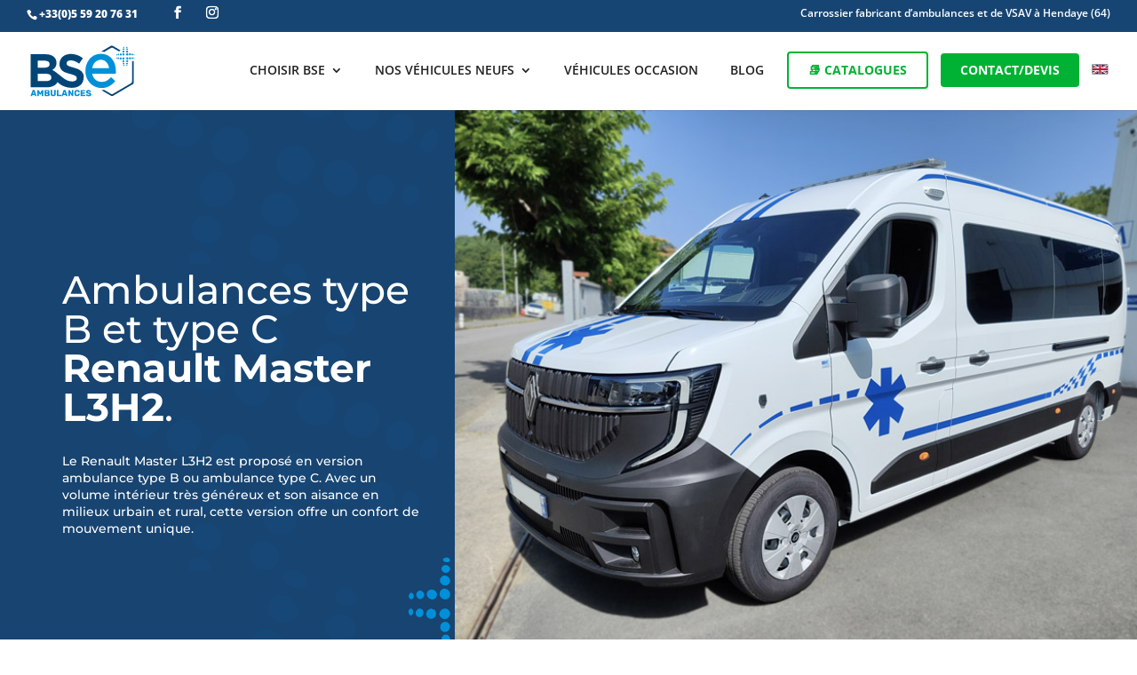

--- FILE ---
content_type: text/css
request_url: https://www.bse-ambulances.com/wp-content/themes/BSE/style.css?ver=4.27.5
body_size: 63
content:
/*
Theme Name: BSEAmbulances
Theme URI: http://www.elegantthemes.com/gallery/divi/
Description: BSE theme from the Divi theme
Author: Christopher Rio
Author URI: http://www.cr-inbound.com
Template: Divi
Version: 1.0.0
*/




--- FILE ---
content_type: image/svg+xml
request_url: https://www.bse-ambulances.com/wp-content/uploads/2021/02/croix-bse-demi-droite.svg
body_size: 6426
content:
<?xml version="1.0" encoding="UTF-8"?> <!-- Generator: Adobe Illustrator 25.2.0, SVG Export Plug-In . SVG Version: 6.00 Build 0) --> <svg xmlns="http://www.w3.org/2000/svg" xmlns:xlink="http://www.w3.org/1999/xlink" version="1.1" id="Calque_1" x="0px" y="0px" viewBox="0 0 148 300" style="enable-background:new 0 0 148 300;" xml:space="preserve"> <style type="text/css"> .st0{opacity:0.2;} .st1{fill:#D7ECF8;} </style> <g transform="translate(66.397 11.6)" class="st0"> <path class="st1" d="M52.1,185.1L52.1,185.1c9.1,0,16.1-7.1,17.1-16.1v-1c0-9.1-8.1-16.1-16.1-15.1l0,0C44,152.8,37,159.9,36,170 C37,178,44,184.1,52.1,185.1"></path> </g> <g transform="translate(66.397 11.6)" class="st0"> <path class="st1" d="M11.8,152.8c-4,0-8.1,2-11.1,5s-4,7.1-5,11.1c0,8.1,7.1,15.1,15.1,15.1s15.1-7,15.1-15l0,0 c1-8.1-5-15.1-13.1-15.1C12.8,152.8,12.8,152.8,11.8,152.8"></path> </g> <g transform="translate(66.397 11.6)" class="st0"> <path class="st1" d="M-24.5,152.8c-3,0-6,1-8.1,4c-2,3-4,6-4,9.1c0,7.1,5,13.1,11.1,13.1c0,0,0,0,1,0c3,0,6-1,8.1-4c2-3,4-6,4-9.1 C-11.4,158.9-16.4,152.8-24.5,152.8C-23.4,152.8-23.4,152.8-24.5,152.8"></path> </g> <g transform="translate(66.397 11.6)" class="st0"> <path class="st1" d="M-50.6,152.8c-1,0-2,1-4,1c-3,2-4,6-4,9.1c0,6,4,11.1,7.1,11.1l0,0c4,0,7.1-5,7.1-11.1 C-44.6,156.9-46.6,152.8-50.6,152.8"></path> </g> <g transform="translate(66.397 11.6)" class="st0"> <path class="st1" d="M53.1,224.4c4,0,8.1-2,11.1-5s4-7.1,5-11.1c0-8.1-7.1-15.1-15.1-15.1s-15.1,7-15.1,15 C38,217.3,45,224.4,53.1,224.4L53.1,224.4z"></path> </g> <g transform="translate(66.397 11.6)" class="st0"> <path class="st1" d="M56.1,256.6c3,0,7.1-1,9.1-4c2-2,4-5,4-8.1c-1-7.1-7.1-12.1-14.1-12.1c-6,1-11.1,5-12.1,12.1 C43,250.5,48.1,256.6,56.1,256.6C55.1,256.6,56.1,256.6,56.1,256.6L56.1,256.6z"></path> </g> <g transform="translate(66.397 11.6)" class="st0"> <path class="st1" d="M58.1,263.6c-3,0-6,1-8.1,4c-1,1-2,2-1,4c0,1,0,3,1,4c2,2,5,4,8.1,4l0,0c3,0,6-1,8.1-4c1-1,2-2,1-4 C69.2,266.7,64.2,263.6,58.1,263.6"></path> </g> <g transform="translate(66.397 11.6)" class="st0"> <path class="st1" d="M127.6,168L127.6,168c0-9.1-7.1-16.1-16.1-17.1h-1c-9.1,0-16.1,8.1-15.1,16.1l0,0c0,9.1,7.1,16.1,17.1,17.1 C120.6,184.1,127.6,177,127.6,168"></path> </g> <g transform="translate(66.397 11.6)" class="st0"> <path class="st1" d="M95.4,208.2c0,4,2,8.1,5,11.1s7.1,4,11.1,5c8.1,0,15.1-7.1,15.1-15.1c0-8.1-7.1-15.1-15.1-15.1 C102.4,193.1,95.4,200.2,95.4,208.2"></path> </g> <g transform="translate(66.397 11.6)" class="st0"> <path class="st1" d="M95.4,244.5c0,3,1,6,4,8.1c3,2,6,4,9.1,4c7.1,0,13.1-5,13.1-11.1c0,0,0,0,0-1c0-3-1-6-4-8.1c-3-2-6-4-9.1-4 C101.4,232.4,95.4,237.4,95.4,244.5"></path> </g> <g transform="translate(66.397 11.6)" class="st0"> <path class="st1" d="M95.4,271.7c0,1,1,2,1,4c2,3,6,4,9.1,4c6,0,11.1-4,11.1-7s-5-7.1-11.1-7.1S95.4,266.7,95.4,271.7"></path> </g> <g transform="translate(66.397 11.6)" class="st0"> <path class="st1" d="M167.9,166.9c0-4-2-8.1-5-11.1s-7.1-4-11.1-5c-8.1,0-15.1,7.1-15.1,15.1s7.1,15.1,15.1,15.1 C160.9,183.1,167.9,176,167.9,166.9C167.9,168,167.9,166.9,167.9,166.9z"></path> </g> <g transform="translate(66.397 11.6)" class="st0"> <path class="st1" d="M200.1,164.9c0-3-1-7.1-4-9.1c-2-2-5-4-8.1-4c-7.1,1-12.1,7.1-12.1,14.1c1,6,5,11.1,12.1,12.1 C194.1,179,200.1,173,200.1,164.9L200.1,164.9z"></path> </g> <g transform="translate(66.397 11.6)" class="st0"> <path class="st1" d="M207.2,161.9c0,3,1,6,4,8.1c2,2,5,2,7,0s4-5,4-8.1l0,0c0-3-1-6-4-8.1c-1-1-2-1-4-1 C209.2,151.8,207.2,155.9,207.2,161.9"></path> </g> <g transform="translate(66.397 11.6)" class="st0"> <path class="st1" d="M111.5,90.4L111.5,90.4c-9.1,0-16.1,7.1-17.1,16.1v1c0,9.1,7.1,17.1,17.1,17.1s17.1-7.1,17.1-17.1 C127.6,98.5,120.6,91.4,111.5,90.4"></path> </g> <g transform="translate(66.397 11.6)" class="st0"> <path class="st1" d="M151.8,122.6c4,0,8.1-2,11.1-5s4-7.1,5-11.1c0-8.1-7.1-15.1-15.1-15.1s-15.1,7.1-15.1,15.1 C136.7,115.6,142.7,122.6,151.8,122.6L151.8,122.6"></path> </g> <g transform="translate(66.397 11.6)" class="st0"> <path class="st1" d="M188.1,122.6c3,0,6-1,8.1-4c2-3,4-6,4-9.1c0-7.1-5-13.1-11.1-13.1c0,0,0,0-1,0c-3,0-6,1-8.1,4c-2,3-4,6-4,9.1 C176,116.6,181,122.6,188.1,122.6"></path> </g> <g transform="translate(66.397 11.6)" class="st0"> <path class="st1" d="M215.2,122.6c1,0,2-1,4-1c3-2,4-6,4-9.1c0-6-4-11.1-7-11.1l0,0c-4,0-7,5-7,11.1 C208.2,119.6,210.2,122.6,215.2,122.6"></path> </g> <g transform="translate(66.397 11.6)" class="st0"> <path class="st1" d="M110.5,51.1c-4,0-8.1,2-11.1,5s-4,7.1-5,11.1c0,8.1,7.1,15.1,15.1,15.1s15.1-7.1,15.1-15.1 S119.6,51.1,110.5,51.1"></path> </g> <g transform="translate(66.397 11.6)" class="st0"> <path class="st1" d="M108.5,18.9c-3,0-7.1,1-9.1,4c-2,2-4,5-4,8.1c1,7.1,6,12.1,13.1,12.1c7.1,1,12.1-4,13.1-11.1 s-4-12.1-11.1-13.1C109.5,18.9,108.5,18.9,108.5,18.9L108.5,18.9z"></path> </g> <g transform="translate(66.397 11.6)" class="st0"> <path class="st1" d="M105.5,11.8c3,0,6-1,8.1-4c1-1,2-2,1-4c0-1,0-3-1-4c-2-2-5-4-8.1-4l0,0c-3,0-7.1,1-9.1,4c-1,1-1,2-1,4 C95.4,8.8,99.4,11.8,105.5,11.8"></path> </g> <g transform="translate(66.397 11.6)" class="st0"> <path class="st1" d="M37,107.5L37,107.5c0,9.1,7.1,16.1,16.1,17.1h1c9.1,0,16.1-8.1,15.1-16.1l0,0c0-9.1-7.1-16.1-17.1-17.1 C44,91.4,37,98.5,37,107.5"></path> </g> <g transform="translate(66.397 11.6)" class="st0"> <path class="st1" d="M69.2,67.2c0-4-2-8.1-5-11.1s-7.1-4-11.1-5C45,51.1,38,58.2,38,66.2s7,15.1,15.1,15.1 C62.2,82.3,69.2,75.3,69.2,67.2"></path> </g> <g transform="translate(66.397 11.6)" class="st0"> <path class="st1" d="M69.2,31c0-3-1-6-4-8.1c-3-2-6-4-9.1-4C49,18.9,43,23.9,43,30c0,0,0,0,0,1c0,3,1,6,4,8.1c3,2,6,4,9.1,4 C62.2,43.1,68.2,38,69.2,31"></path> </g> <g transform="translate(66.397 11.6)" class="st0"> <path class="st1" d="M69.2,3.8c0-1-1-2-2-4c-2-3-6-4-9.1-4c-6,0-11.1,4-11.1,7.1l0,0c0,4,5,7.1,11.1,7.1 C64.2,10.8,69.2,8.8,69.2,3.8"></path> </g> <g transform="translate(66.397 11.6)" class="st0"> <path class="st1" d="M-2.3,108.5c0,4,2,8.1,5,11.1s7.1,4,11.1,5c8.1,0,15.1-7.1,15.1-15.1s-7.1-15.1-15.1-15.1 C4.8,93.4-2.3,99.5-2.3,108.5z"></path> </g> <g transform="translate(66.397 11.6)" class="st0"> <path class="st1" d="M-34.5,110.5c0,3,1,7.1,4,9.1c2,2,5,4,8.1,4c7.1-1,12.1-7.1,12.1-14.1c-1-6-5-11.1-12.1-12.1 c-6,0-12.1,5-12.1,11.1C-34.5,109.5-34.5,110.5-34.5,110.5L-34.5,110.5z"></path> </g> <g transform="translate(66.397 11.6)" class="st0"> <path class="st1" d="M-42.6,113.6c0-3-1-6-4-8.1c-2-2-5-2-7.1,0c-2,2-4,5-4,8.1l0,0c0,3,1,7.1,4,9.1c1,1,2,2,4,1 C-45.6,123.6-42.6,119.6-42.6,113.6"></path> </g> </svg> 

--- FILE ---
content_type: image/svg+xml
request_url: https://www.bse-ambulances.com/wp-content/uploads/2022/02/picto-cellule-anticovid-3.svg
body_size: 2449
content:
<?xml version="1.0" encoding="UTF-8"?> <!-- Generator: Adobe Illustrator 26.0.3, SVG Export Plug-In . SVG Version: 6.00 Build 0) --> <svg xmlns="http://www.w3.org/2000/svg" xmlns:xlink="http://www.w3.org/1999/xlink" version="1.1" id="Calque_1" x="0px" y="0px" viewBox="0 0 300 300" style="enable-background:new 0 0 300 300;" xml:space="preserve"> <style type="text/css"> .st0{fill:#014577;} .st1{fill:#FFFFFF;} .st2{fill:#0090D9;} .st3{fill:none;} .st4{opacity:0.5;} .st5{opacity:0.5;fill:#0090D9;} .st6{fill:#BB0003;} .st7{fill:none;stroke:#014577;stroke-width:13;stroke-miterlimit:10;} .st8{fill:#2DB455;} .st9{fill:none;stroke:#2DB455;stroke-width:13;stroke-miterlimit:10;} .st10{fill:none;stroke:#FFFFFF;stroke-width:13;stroke-miterlimit:10;} .st11{fill-rule:evenodd;clip-rule:evenodd;} .st12{fill:#178FCF;} .st13{fill-rule:evenodd;clip-rule:evenodd;fill:#014577;} .st14{fill-rule:evenodd;clip-rule:evenodd;fill:#0090D9;} .st15{fill:#004A73;} .st16{fill-rule:evenodd;clip-rule:evenodd;fill:#FFFFFF;} .st17{fill:#ED0B1E;} .st18{fill:none;stroke:#0090D9;stroke-width:12;stroke-miterlimit:10;} </style> <path class="st1" d="M115.9,96.1c4.5,9.8,12.4,17.6,22.2,22c-9.8,4.4-17.7,12.3-22.1,22.1c-4.5-9.8-12.3-17.6-22.1-22.1 C103.6,113.6,111.5,105.8,115.9,96.1L115.9,96.1z M111.5,148.5l4.4,15.9l4.5-15.9c3.5-12.6,13.4-22.5,26-26l15.9-4.4l-15.9-4.5 c-12.6-3.5-22.5-13.3-26-25.9l-4.4-15.9l-4.5,15.9c-3.5,12.6-13.3,22.4-25.9,25.9l-15.9,4.5l15.9,4.4l0,0 C98.1,126,108,135.9,111.5,148.5L111.5,148.5z"></path> <path class="st1" d="M192.2,173.5c-4.5-9.8-12.3-17.6-22.1-22.1c9.8-4.5,17.6-12.3,22.1-22.1c4.5,9.8,12.3,17.6,22.1,22.1 C204.5,155.8,196.7,163.7,192.2,173.5z M222.6,147c-12.6-3.5-22.5-13.4-26-26l-4.4-15.9l-4,15.9c-3.5,12.6-13.4,22.5-26,26 l-15.9,4.4l15.9,4.4v0c12.6,3.5,22.5,13.3,26,25.9l4,15.6l4.4-15.9h0c3.5-12.6,13.4-22.5,26-25.9l15.9-4.4L222.6,147z"></path> <path class="st1" d="M137,232.7L137,232.7c-4.5-9.8-12.3-17.6-22.1-22.1c9.8-4.5,17.6-12.3,22.1-22.1c4.5,9.8,12.3,17.6,22.1,22.1 C149.3,215.1,141.4,222.9,137,232.7L137,232.7z M141.4,180.2l-4.4-15.9l-4.6,15.9c-3.5,12.6-13.2,22.4-25.8,26l-16,4.4l15.9,4.4 c12.6,3.5,22.5,13.4,25.9,26l4.4,15.9l4.4-15.9h0c3.5-12.7,13.4-22.5,26.1-26l15.8-4.4l-15.8-4.4 C154.6,202.7,144.8,192.8,141.4,180.2L141.4,180.2z"></path> <path class="st1" d="M150.4,280C85,280,31.8,226.8,31.8,161.5S85,42.9,150.4,42.9c65.4,0,118.6,53.2,118.6,118.6 S215.7,280,150.4,280z M150.4,55.9c-58.2,0-105.6,47.4-105.6,105.6c0,58.2,47.4,105.6,105.6,105.6c58.2,0,105.6-47.4,105.6-105.6 C255.9,103.3,208.6,55.9,150.4,55.9z"></path> </svg> 

--- FILE ---
content_type: image/svg+xml
request_url: https://www.bse-ambulances.com/wp-content/uploads/2022/02/picto-cellule-anticovid-2.svg
body_size: 7957
content:
<?xml version="1.0" encoding="UTF-8"?> <!-- Generator: Adobe Illustrator 26.0.3, SVG Export Plug-In . SVG Version: 6.00 Build 0) --> <svg xmlns="http://www.w3.org/2000/svg" xmlns:xlink="http://www.w3.org/1999/xlink" version="1.1" id="Calque_1" x="0px" y="0px" viewBox="0 0 300 300" style="enable-background:new 0 0 300 300;" xml:space="preserve"> <style type="text/css"> .st0{fill:#014577;} .st1{fill:#FFFFFF;} .st2{fill:#0090D9;} .st3{fill:none;} .st4{opacity:0.5;} .st5{opacity:0.5;fill:#0090D9;} .st6{fill:#BB0003;} .st7{fill:none;stroke:#014577;stroke-width:13;stroke-miterlimit:10;} .st8{fill:#2DB455;} .st9{fill:none;stroke:#2DB455;stroke-width:13;stroke-miterlimit:10;} .st10{fill:none;stroke:#FFFFFF;stroke-width:13;stroke-miterlimit:10;} .st11{fill-rule:evenodd;clip-rule:evenodd;} .st12{fill:#178FCF;} .st13{fill-rule:evenodd;clip-rule:evenodd;fill:#014577;} .st14{fill-rule:evenodd;clip-rule:evenodd;fill:#0090D9;} .st15{fill:#004A73;} .st16{fill-rule:evenodd;clip-rule:evenodd;fill:#FFFFFF;} .st17{fill:#ED0B1E;} .st18{fill:none;stroke:#0090D9;stroke-width:12;stroke-miterlimit:10;} </style> <path class="st1" d="M59.3,51.9c-0.9,0.9-1.4,2.1-1.4,3.4c0,1.3,0.5,2.5,1.4,3.4l42.6,42.6c1.9,1.9,4.9,1.9,6.8,0 c1.9-1.9,1.9-4.9,0-6.8L66.1,51.9C64.3,50,61.2,50,59.3,51.9L59.3,51.9z"></path> <path class="st1" d="M176,75.4V15.9c0-2.7-2.2-4.8-4.8-4.8s-4.8,2.2-4.8,4.8v59.5c0,2.7,2.2,4.8,4.8,4.8S176,78.1,176,75.4z"></path> <path class="st1" d="M111.9,8.8c-1-2.5-3.8-3.7-6.3-2.7c-2.5,1-3.7,3.8-2.7,6.3l21.6,55.6c1,2.5,3.8,3.7,6.3,2.7 c1.2-0.5,2.1-1.4,2.6-2.6c0.5-1.2,0.5-2.5,0.1-3.7L111.9,8.8z"></path> <g> <path class="st1" d="M61.3,135.1c4.6-3.7,9.3-3.5,14.2,0.5c6.1,5.4,11.2,11.8,15.1,18.9c2.2,4.2,5,8,8.3,11.4 c0.1,0.1,0.2,0.3,0.3,0.4c0.4,0.4,9.6,10.5,0.2,25.2c-1.3,2.2-0.6,5.1,1.6,6.5c2.2,1.4,5.1,0.8,6.6-1.3c5.4-7.7,7-17.5,4.4-26.5 c2.4-0.3,4.7-1,6.9-1.9c19-7.8,63.4-53.9,81.7-73.4c2.2-2.4,5.4-3.8,8.7-3.9c3.3,0,6.5,1.2,8.8,3.6c2.3,2.3,3.6,5.4,3.6,8.6 c0,3.2-1.3,6.3-3.6,8.6l-49.1,49c-4,4-6.3,9.5-6.3,15.1s2.3,11.1,6.3,15.1l0.3,0.3c3.3,3.3,7.7,5.5,12.3,6 c-1.7,7.1,0.4,14.5,5.5,19.7l0.2,0.2l0.2,0.2c3.9,3.9,9.2,6,14.7,6c-0.7,6.2,1.5,12.4,6,16.9l0.4,0.4c2.8,2.8,6.3,4.7,10.1,5.6 l-7.2,8l-0.2,0.2c-17.5,18.8-42.6,28.7-68.2,26.8c-12.4-1.1-24.4-5.2-34.8-12.1h2.3h2c12.1-0.8,23.1-8.1,32.9-21.7 c1.5-2.2,1-5.1-1.2-6.6c-2.1-1.5-5.1-1.1-6.7,1c-8,11.2-16.6,17.2-25.6,17.8c-12.5,0.8-22.1-9.2-22.3-9.3c-0.2-0.2-0.4-0.4-0.7-0.6 c-7.5-11.9-12.7-28.2-12.5-50.8c0.1-12.8-1-24.3-16.7-46.6C56.4,147.2,55.4,139.8,61.3,135.1L61.3,135.1z M203.1,157.4 c2.3,2.3,3.6,5.4,3.6,8.6c-0.3,3.9-2.1,7.6-5.1,10.2c-2.9,2.6-9.3,7.6-14,11.3c-4.1,1.2-8.4,0-11.4-3l-0.3-0.3 c-4.6-4.6-4.6-12,0-16.6l11.3-11.3C192.1,152.7,198.8,153.1,203.1,157.4L203.1,157.4z M220,185.2c3.7,3.7,4,9.6,0.6,13.5 c-0.2,0.2-0.4,0.4-0.6,0.6l-13.8,13.8c-4,1.5-8.4,0.5-11.5-2.4l-0.6-0.6c-3.9-4.1-4.2-10.4-0.7-14.8c1.9-1.5,10-7.9,14.3-11.6 C211.6,181.4,216.6,181.9,220,185.2L220,185.2z M227.2,206.7c3.2,0,6.3,1.3,8.6,3.6c2.3,2.3,3.6,5.5,3.5,8.7c0,3.3-1.4,6.4-3.7,8.7 l-7.6,8.4c-4.2,2-9.2,1.1-12.5-2.1l-0.4-0.5c-4.1-4-4.5-10.4-0.9-14.9l12.1-12.1L227.2,206.7z M52.1,157.9 c15.1,21.7,15,31.5,14.9,41c-0.7,69,47.1,90.4,75.5,92.1c2.2,0.1,4.3,0.2,6.4,0.2c26.6,0.3,52-10.8,69.9-30.4l15.8-17.4l0.3-0.3 l7.8-8.7c5.7-5.7,7.8-13.9,5.5-21.6c-2.3-7.7-8.5-13.5-16.3-15.2c1.5-5.5,0.5-11.5-2.7-16.2c-3.2-4.7-8.4-7.8-14.1-8.5 c0.8-2.2,1.2-4.4,1.2-6.7c0-10.4-7.3-19.3-17.4-21.3l26.2-26.2c4.1-4.1,6.5-9.7,6.4-15.6c0-5.9-2.4-11.4-6.6-15.5 c-4.2-4.1-9.9-6.3-15.7-6.1c-5.8,0.1-11.4,2.6-15.4,6.9c-28.7,30.6-64.3,65.4-78.3,71.1c-8.2,3.4-10.2,0.7-16.5-9.6 c-4.4-8.1-10.3-15.4-17.3-21.5c-8.3-6.8-18.1-7-26.3-0.5C46.1,134.9,44.8,147.4,52.1,157.9L52.1,157.9z"></path> <path class="st1" d="M150,291.8c-0.4,0-0.7,0-1.1,0c-1.9,0-4-0.1-6.4-0.2c-28.6-1.7-76.9-23.2-76.2-92.7c0.1-9.4,0.2-19-14.5-40.2 l0,0l-0.3-0.4c-7.5-10.8-6.2-23.6,3.3-31.1c8.4-6.6,18.5-6.4,27.1,0.5c7.1,6.1,13,13.4,17.4,21.6c6.4,10.4,8,12.5,15.7,9.3 c13.9-5.6,49.4-40.3,78.1-70.9c4.1-4.4,9.9-7,15.8-7.1c6-0.1,11.9,2.2,16.2,6.3c4.3,4.2,6.8,10,6.8,16c0,6-2.4,11.8-6.6,16.1 l-25.3,25.4c9.8,2.5,16.8,11.5,16.8,21.7c0,2.1-0.3,4.2-1,6.2c5.6,0.8,10.6,4,13.7,8.7c3.2,4.7,4.3,10.6,2.9,16.1 c7.8,1.9,13.9,7.8,16.2,15.5c2.3,7.9,0.2,16.4-5.7,22.3l-23.9,26.3C201.6,280.6,176.4,291.8,150,291.8z M52.5,157.3l0.1,0.2 c15.2,21.8,15.1,31.7,15,41.3c-0.7,68.6,46.8,89.8,74.9,91.5c2.3,0.1,4.4,0.2,6.3,0.2c26.4,0.4,51.7-10.7,69.4-30.2l23.9-26.4 c5.5-5.5,7.6-13.5,5.4-21c-2.2-7.4-8.3-13.1-15.9-14.7L231,198l0.2-0.7c1.5-5.4,0.5-11.1-2.6-15.7c-3.1-4.6-8.1-7.6-13.6-8.2 l-0.8-0.1l0.3-0.8c0.8-2.1,1.2-4.3,1.2-6.5c0-10-7.1-18.7-16.9-20.7l-1.2-0.2l27-27.1c4-4,6.3-9.5,6.2-15.1c0-5.6-2.4-11.1-6.4-15 c-4-3.9-9.6-6.1-15.2-6c-5.6,0.1-11.1,2.6-14.9,6.7c-28.8,30.7-64.5,65.5-78.6,71.3c-8.6,3.5-10.9,0.7-17.3-9.9 c-4.4-8.1-10.2-15.3-17.1-21.3c-8.1-6.5-17.6-6.7-25.4-0.5C46.8,135.2,45.5,147.1,52.5,157.3z M149.5,282.2c-2.1,0-4.2-0.1-6.4-0.2 c-12.5-1.1-24.6-5.3-35.1-12.2l-1.8-1.2h6.5c11.7-0.8,22.7-8,32.4-21.4c1.3-1.8,0.8-4.4-1-5.7c-1.9-1.3-4.4-0.9-5.8,0.9 c-8.1,11.3-16.9,17.4-26.1,18c-12.2,0.8-21.7-8.4-22.8-9.5c-0.2-0.2-0.4-0.4-0.6-0.5l-0.2-0.2C80,236.6,75.8,219.4,76,198.9 c0.1-12.6-1-24-16.5-46.3c-3.7-5.2-4.8-13.1,1.4-18.1l0.3-0.3l0,0c4.7-3.6,9.7-3.3,14.7,0.7c6.2,5.4,11.4,11.9,15.3,19.1 c2.2,4.2,5,8,8.2,11.3c0.1,0.2,0.2,0.3,0.3,0.4c0.4,0.4,10,10.9,0.3,26c-1.1,1.9-0.5,4.4,1.4,5.6c1.9,1.2,4.4,0.7,5.7-1.1 c5.3-7.6,6.9-17.1,4.3-26l-0.2-0.7l0.7-0.1c2.3-0.3,4.6-0.9,6.8-1.9c18.8-7.7,63.2-53.8,81.5-73.3c2.3-2.5,5.7-4,9.1-4.1 c3.4-0.1,6.9,1.3,9.3,3.8c2.4,2.4,3.8,5.7,3.8,9.1c0,3.4-1.4,6.7-3.8,9.1l-49.1,49c-3.9,3.9-6.1,9.2-6.1,14.7 c0,5.5,2.2,10.8,6.1,14.7l0.3,0.3c3.2,3.2,7.4,5.3,11.9,5.9l0.7,0.1l-0.2,0.7c-1.7,6.9,0.3,14,5.3,19.1l0.4,0.4 c3.8,3.8,8.8,5.8,14.2,5.8c0,0,0,0,0,0l0.7,0l-0.1,0.7c-0.6,6.1,1.5,12,5.8,16.3l0.4,0.4c2.7,2.7,6.1,4.5,9.8,5.4l1.1,0.2l-8.2,9 C195.5,272.4,173.1,282.2,149.5,282.2z M110.6,269.9c9.9,6,21.1,9.8,32.6,10.7c25.5,1.9,50.2-7.8,67.7-26.6l0.2-0.2l6.5-7.2 c-3.5-1-6.8-2.9-9.4-5.5l-0.4-0.4c-4.4-4.4-6.7-10.4-6.2-16.7c-5.5-0.2-10.6-2.4-14.5-6.2l-0.4-0.3c-5.2-5.2-7.3-12.5-5.9-19.6 c-4.5-0.7-8.8-2.9-12-6.1l-0.3-0.3c-4.1-4.1-6.5-9.8-6.5-15.6c0-5.8,2.4-11.5,6.5-15.6l49.1-49c2.2-2.1,3.4-5.1,3.4-8.2 c0-3-1.2-6-3.4-8.2c-2.2-2.2-5.1-3.4-8.2-3.4c-0.1,0-0.1,0-0.2,0c-3.1,0-6.1,1.4-8.2,3.6c-18.3,19.5-62.9,65.8-81.9,73.6 c-2,0.9-4.2,1.5-6.4,1.8c2.4,9.1,0.7,18.6-4.7,26.3c-1.7,2.4-5,3.1-7.4,1.5c-2.5-1.6-3.3-4.8-1.8-7.4c9.2-14.3,0.2-24-0.2-24.4 c-0.1-0.2-0.3-0.3-0.4-0.5c-3.2-3.3-6.1-7.2-8.4-11.5c-3.8-7.1-8.9-13.5-14.9-18.8c-4.6-3.7-9-3.9-13.4-0.4l-0.2,0.1 c-5.4,4.5-4.4,11.4-1,16.2c15.8,22.6,16.9,34.2,16.8,47c-0.2,20.1,3.9,37.1,12.3,50.4c0.2,0.2,0.5,0.4,0.7,0.6 c1,1,10.1,9.9,21.8,9.1c8.8-0.6,17.2-6.5,25.1-17.5c1.8-2.4,5.1-2.9,7.6-1.2c2.4,1.7,3,5.1,1.3,7.5c-10,13.8-21.2,21.2-33.4,22 L110.6,269.9z M223.3,237.8c-3,0-6-1.2-8.2-3.3l-0.5-0.5c-4.3-4.2-4.7-11-1-15.8l12.3-12.3l1.3,0.2c3.4,0,6.6,1.4,9,3.8 c2.4,2.4,3.8,5.8,3.7,9.2c0,3.4-1.4,6.7-3.9,9.1l-7.8,8.5C226.7,237.4,225,237.8,223.3,237.8z M226.4,207.3l-11.8,11.8 c-3.3,4.2-3,10.2,0.9,14l0.5,0.5c3.1,3,7.7,3.8,11.6,2l7.6-8.3c2.2-2.2,3.5-5.2,3.5-8.2c0-3.1-1.2-6.1-3.3-8.3 c-2.1-2.1-5.1-3.4-8.1-3.4c0,0,0,0,0,0l-0.1,0L226.4,207.3z M202.3,214.5c-3,0-5.9-1.1-8.1-3.3l-0.6-0.6 c-4.2-4.3-4.5-11.1-0.7-15.7l0.1-0.1c1.8-1.4,9.9-7.8,14.3-11.5c4.2-2.5,9.4-2,12.9,1.3h0l0.2,0.2c3.9,3.9,4.2,10.2,0.6,14.4 c-0.2,0.2-0.4,0.4-0.5,0.6l-14.1,14C205,214.2,203.7,214.5,202.3,214.5z M193.8,195.8c-3.3,4.1-3,10.1,0.7,13.9l0.6,0.6 c2.9,2.7,7,3.6,10.7,2.3l13.7-13.7c0.2-0.2,0.4-0.4,0.6-0.6c3-3.6,2.8-9-0.4-12.4h0l-0.2-0.2c-3.1-3-7.8-3.6-11.5-1.3 C203.8,188,195.8,194.3,193.8,195.8z M184.5,188.6c-3.2,0-6.4-1.3-8.7-3.6l-0.3-0.3c-4.8-4.8-4.8-12.7,0-17.5l11.3-11.3 c5.1-3.9,12.3-3.4,16.7,1.1l-0.4,0.5l0.5-0.5c2.4,2.4,3.8,5.7,3.8,9.1c-0.3,4.1-2.2,7.9-5.3,10.7c-3,2.6-9.3,7.7-14,11.3l-0.2,0.1 C186.7,188.4,185.6,188.6,184.5,188.6z M194.5,154.5c-2.4,0-4.8,0.8-6.9,2.3l-11.3,11.3c-4.3,4.3-4.3,11.3,0,15.6l0.3,0.3 c2.8,2.8,6.8,3.9,10.6,2.9c4.6-3.6,10.9-8.6,13.8-11.2c2.8-2.5,4.5-6,4.8-9.7c0-3-1.2-5.9-3.4-8.1l0,0 C200.4,155.7,197.5,154.5,194.5,154.5z"></path> </g> </svg> 

--- FILE ---
content_type: image/svg+xml
request_url: https://www.bse-ambulances.com/wp-content/uploads/2021/02/picto-boite-ambulances.svg
body_size: 1287
content:
<?xml version="1.0" encoding="UTF-8"?> <!-- Generator: Adobe Illustrator 25.2.0, SVG Export Plug-In . SVG Version: 6.00 Build 0) --> <svg xmlns="http://www.w3.org/2000/svg" xmlns:xlink="http://www.w3.org/1999/xlink" version="1.1" id="Calque_1" x="0px" y="0px" viewBox="0 0 300 300" style="enable-background:new 0 0 300 300;" xml:space="preserve"> <style type="text/css"> .st0{fill:#014577;} .st1{fill:#0090D9;} .st2{fill:none;} .st3{opacity:0.5;} .st4{opacity:0.5;fill:#0090D9;} .st5{fill:#FFFFFF;} .st6{fill:#BB0003;} .st7{fill:none;stroke:#014577;stroke-width:13;stroke-miterlimit:10;} .st8{fill:none;stroke:#FFFFFF;stroke-width:13;stroke-miterlimit:10;} .st9{fill-rule:evenodd;clip-rule:evenodd;} </style> <path class="st1" d="M159.7,161.5h29c22.1,0,39.9-17.9,39.9-39.9V88.9h-21.8v32.7c0,4.8-1.9,9.4-5.3,12.8c-3.4,3.4-8,5.3-12.8,5.3 h-29V88.9h-21.8v50.8H90.7V88.9H68.9v123.4h21.8v-50.8h47.2v50.8h21.8V161.5z"></path> <path class="st1" d="M90.7,252.2c0,14.5-21.8,14.5-21.8,0C68.9,237.7,90.7,237.7,90.7,252.2"></path> <path class="st1" d="M159.7,252.2c0,14.5-21.8,14.5-21.8,0C137.9,237.7,159.7,237.7,159.7,252.2"></path> <path class="st1" d="M90.7,48.9c0,14.5-21.8,14.5-21.8,0S90.7,34.4,90.7,48.9"></path> <path class="st1" d="M159.7,48.9c0,14.5-21.8,14.5-21.8,0S159.7,34.4,159.7,48.9"></path> <path class="st1" d="M228.7,48.9c0,14.5-21.8,14.5-21.8,0S228.7,34.4,228.7,48.9"></path> </svg> 

--- FILE ---
content_type: image/svg+xml
request_url: https://www.bse-ambulances.com/wp-content/uploads/2022/02/fond-coronavirus-v3.svg
body_size: 86331
content:
<?xml version="1.0" encoding="UTF-8"?> <!-- Generator: Adobe Illustrator 26.0.3, SVG Export Plug-In . SVG Version: 6.00 Build 0) --> <svg xmlns="http://www.w3.org/2000/svg" xmlns:xlink="http://www.w3.org/1999/xlink" version="1.1" id="Calque_1" x="0px" y="0px" viewBox="0 0 1672.6 1050.7" style="enable-background:new 0 0 1672.6 1050.7;" xml:space="preserve"> <style type="text/css"> .st0{opacity:7.000000e-02;} .st1{opacity:0.45;fill:url(#SVGID_1_);enable-background:new ;} .st2{fill:#3E73F7;} .st3{fill:url(#SVGID_00000118397233203703490390000016615367759479029401_);} .st4{fill:url(#SVGID_00000124879966778400358710000009380895687606124933_);} .st5{fill:url(#SVGID_00000017485971055584416130000008218237479850281134_);} .st6{fill:url(#SVGID_00000145767176832983867080000005602405139771574153_);} .st7{opacity:0.45;fill:url(#SVGID_00000000926351474766560520000002639229916046746802_);enable-background:new ;} .st8{fill:url(#SVGID_00000096024069827012184700000006911895882252656061_);} .st9{fill:url(#SVGID_00000118396603927213992820000009203521464058288525_);} .st10{fill:url(#SVGID_00000041289639125280076020000017056185140017309321_);} .st11{fill:url(#SVGID_00000084522927939790795190000014548244398839101884_);} .st12{opacity:0.45;fill:url(#SVGID_00000061470622236880681590000011894411466989521307_);enable-background:new ;} .st13{fill:url(#SVGID_00000179647823385027551850000015664185126261521808_);} .st14{fill:url(#SVGID_00000165201277609792341060000000262223803576176830_);} .st15{fill:url(#SVGID_00000182515836113276622710000008907018222744485017_);} .st16{fill:url(#SVGID_00000150808033122653703330000008042454654236260498_);} .st17{opacity:5.000000e-02;} .st18{fill:none;stroke:#FFFFFF;stroke-width:0.25;stroke-miterlimit:10;} .st19{fill:#FFFFFF;} .st20{opacity:0.1;} .st21{opacity:0.3;} .st22{fill:none;stroke:url(#SVGID_00000124847417008176191580000004255650151926356865_);stroke-width:0.66;stroke-miterlimit:10;} .st23{fill:none;stroke:url(#SVGID_00000170248277773215837990000002119738941247619718_);stroke-width:0.66;stroke-miterlimit:10;} .st24{fill:none;stroke:url(#SVGID_00000173844635196508298860000000635647255232819612_);stroke-width:0.66;stroke-miterlimit:10;} .st25{fill:none;stroke:url(#SVGID_00000132807365381211956590000009134721531485072572_);stroke-width:0.66;stroke-miterlimit:10;} .st26{fill:none;stroke:url(#SVGID_00000124849167898094911470000015959278288606917041_);stroke-width:0.66;stroke-miterlimit:10;} .st27{fill:none;stroke:url(#SVGID_00000139290035151296150190000007386107118499822991_);stroke-width:0.66;stroke-miterlimit:10;} .st28{fill:none;stroke:url(#SVGID_00000177476010351896889830000006560253725224106918_);stroke-width:0.66;stroke-miterlimit:10;} .st29{fill:none;stroke:url(#SVGID_00000072998675867204098050000018172321557859234207_);stroke-width:0.66;stroke-miterlimit:10;} .st30{fill:none;stroke:url(#SVGID_00000160899297212997137190000018086175878938080658_);stroke-width:0.66;stroke-miterlimit:10;} .st31{fill:none;stroke:url(#SVGID_00000036955386732133486410000000991256015743440031_);stroke-width:0.66;stroke-miterlimit:10;} .st32{fill:none;stroke:url(#SVGID_00000168102139229538410050000008532760598446080392_);stroke-width:0.66;stroke-miterlimit:10;} .st33{fill:none;stroke:url(#SVGID_00000011728858195361826700000007185901112992423833_);stroke-width:0.66;stroke-miterlimit:10;} .st34{fill:none;stroke:url(#SVGID_00000017499976110455557110000012392108905059988872_);stroke-width:0.66;stroke-miterlimit:10;} .st35{fill:url(#SVGID_00000147200467757488285390000004175403309206891951_);} .st36{fill:url(#SVGID_00000114041184906758097970000016532232311046184083_);} .st37{fill:url(#SVGID_00000016767928189242006950000007325711315115288751_);} .st38{fill:url(#SVGID_00000119079016289340992070000009636198549032045493_);} .st39{fill:url(#SVGID_00000060709003587008065180000009223592710047648648_);} .st40{fill:url(#SVGID_00000002359615927696033600000000812745473730747563_);} .st41{fill:url(#SVGID_00000028304227322842832590000016997740970103528618_);} .st42{fill:url(#SVGID_00000096052854724445648780000007474357447070066347_);} .st43{fill:url(#SVGID_00000065786308742274294890000013805524084756921008_);} .st44{fill:url(#SVGID_00000155861828827671464460000017373095331742773423_);} .st45{fill:url(#SVGID_00000165952665812005233170000006574257908405958812_);} .st46{fill:url(#SVGID_00000148656199472388667820000001157801217293520023_);} .st47{fill:url(#SVGID_00000107556744151958849140000002359021976025055157_);} .st48{fill:url(#SVGID_00000183221238848465367900000003206561999582653614_);} .st49{fill:url(#SVGID_00000032618518003180728550000000267427425710050467_);} .st50{fill:url(#SVGID_00000083068508648795959200000003429337864405334707_);} .st51{fill:url(#SVGID_00000182503374721250897620000007159949777400879246_);} .st52{fill:url(#SVGID_00000103259940827013441990000004854685242947072438_);} .st53{fill:url(#SVGID_00000078740819482051543470000015480458939741027490_);} .st54{fill:url(#SVGID_00000101066854556305625030000001882132669121228451_);} .st55{fill:url(#SVGID_00000118355613682302133050000011808009584958862477_);} .st56{fill:url(#SVGID_00000116201327448268551720000016240489314763196066_);} .st57{fill:none;stroke:#FFFFFF;stroke-width:1.06;stroke-miterlimit:10;} </style> <g> <g id="Calque_1_00000146469095236704037430000001392562867276939428_"> <g class="st0"> <radialGradient id="SVGID_1_" cx="687.0752" cy="1217.7015" r="163.86" gradientTransform="matrix(0.9198 -0.3925 -0.3925 -0.9198 485.4521 1595.8096)" gradientUnits="userSpaceOnUse"> <stop offset="0.33" style="stop-color:#000000"></stop> <stop offset="0.43" style="stop-color:#000102"></stop> <stop offset="0.46" style="stop-color:#000409"></stop> <stop offset="0.49" style="stop-color:#010914"></stop> <stop offset="0.51" style="stop-color:#021025"></stop> <stop offset="0.53" style="stop-color:#031A3B"></stop> <stop offset="0.55" style="stop-color:#042657"></stop> <stop offset="0.56" style="stop-color:#053477"></stop> <stop offset="0.57" style="stop-color:#07449D"></stop> <stop offset="0.59" style="stop-color:#0957C8"></stop> <stop offset="0.6" style="stop-color:#0B6BF6"></stop> <stop offset="0.6" style="stop-color:#0B6FFF"></stop> <stop offset="0.81" style="stop-color:#000000"></stop> <stop offset="0.83" style="stop-color:#00040A"></stop> <stop offset="0.85" style="stop-color:#021024"></stop> <stop offset="0.89" style="stop-color:#03224E"></stop> <stop offset="0.93" style="stop-color:#063C89"></stop> <stop offset="0.98" style="stop-color:#095CD4"></stop> <stop offset="1" style="stop-color:#0B6FFF"></stop> </radialGradient> <path class="st1" d="M759.1,152c0.9,0.6,1.9,1.1,2.9,1.5c2.1,0.6,4.4,0.5,6.4-0.4c0.3-0.1,0.5-0.2,0.8-0.4 c4.7-2.5,6.4-8.3,3.9-12.9c-2.5-4.7-8.3-6.4-12.9-3.9c-3.3,1.8-5.3,5.3-5,9c-7.3,3.1-15,5.1-22.9,5.9 c-6.9-10.6-15.6-19.8-25.7-27.3c2.3-6.3,4.5-11.3,5.3-13c1.7,0.2,3.4,0.1,5-0.2c0.8-0.2,1.5-0.4,2.2-0.7c6.9-3,10.1-11,7.1-17.9 c-1.1-2.6-3-4.7-5.4-6.2c-6.4-4-14.8-2-18.8,4.4c-2.9,4.6-2.7,10.5,0.4,15c-1,1.4-4.4,5.6-9.1,10.5c-9-4.8-18.6-8.2-28.5-10.3 c-0.5-7.1,0-14.2,1.3-21.1c0.8-0.1,1.5-0.3,2.3-0.6c4.9-2,7.1-7.6,5.1-12.5c-2-4.9-7.6-7.1-12.5-5.1c-4.9,2-7.1,7.6-5.1,12.5 c0.6,1.3,1.4,2.5,2.5,3.5c-3.7,8.7-8,15.9-12.8,21.3c-14.3-0.3-28.5,2.3-41.8,7.7c-7.1-6.7-13.4-14.2-19-22.2 c4.7-5.9,3.6-14.5-2.3-19.2c-5.9-4.7-14.5-3.6-19.2,2.3s-3.6,14.5,2.3,19.2c2.7,2.1,6.1,3.1,9.5,2.9c3.6,9.1,6.3,18.6,8,28.2 c-9.2,6.3-17.3,14.1-24,23c-6.3-1.1-12.6-2.8-18.6-5.2c0.3-5.6-4.1-10.3-9.6-10.5c-5.6-0.3-10.3,4.1-10.5,9.6 c-0.3,5.6,4.1,10.3,9.6,10.5c1.5,0.1,3-0.2,4.4-0.8c0.8-0.3,1.5-0.8,2.2-1.3c4.9,3.4,9.5,7.2,13.7,11.4c-5.9,11-9.9,23-11.6,35.4 c-9.4,2.8-19,4.6-28.7,5.4c-0.6-1.6-1.6-3-2.7-4.3c-5.2-5.5-13.8-5.8-19.3-0.6c-5.5,5.2-5.8,13.8-0.6,19.3 c5.2,5.5,13.8,5.8,19.3,0.6c1.2-1.2,2.2-2.5,3-4c9.7,1.4,19.2,3.8,28.4,7.1c1,11.6,3.8,22.9,8.5,33.5c-4.3,5.5-10,10.7-17.5,15.9 c-4.2-3.1-10.1-2.3-13.3,1.9c-0.7,0.9-1.2,1.9-1.5,3c-1.5,5,1.4,10.3,6.4,11.8c2.1,0.6,4.4,0.5,6.4-0.4c0.3-0.1,0.5-0.2,0.8-0.4 c3.3-1.7,5.2-5.2,5-8.9c7.4-3.1,15.2-5.1,23.2-5.9c7.4,10.9,16.8,20.4,27.7,27.9c-2.3,6.3-4.5,11.1-5.2,12.7 c-7.5-1.1-14.4,4.1-15.4,11.6c-0.8,5.4,1.7,10.7,6.4,13.6c3.1,1.9,6.8,2.5,10.3,1.7c0.8-0.2,1.5-0.4,2.2-0.7 c6.1-2.6,9.4-9.2,7.9-15.7c-0.4-1.6-1.1-3.2-2-4.5c1.2-1.5,4.6-5.8,9.3-10.7c6.6,3.2,13.6,5.8,20.7,7.6c0.5,7.2,0,14.5-1.4,21.6 c-5.2,0.7-8.8,5.6-8.1,10.8c0.7,5.2,5.6,8.8,10.8,8.1c5.2-0.7,8.8-5.6,8.1-10.8c-0.3-2.2-1.4-4.2-3.1-5.7 c3.6-8.5,7.8-15.6,12.6-21l0,0c15.8,1,31.6-1.5,46.3-7.4c7.1,6.7,13.6,14.2,19.2,22.2c-4.6,6-3.5,14.5,2.5,19.1 c3.9,3,9.1,3.7,13.7,1.7c0.4-0.2,0.8-0.4,1.2-0.5c6.6-3.6,9.1-11.8,5.5-18.5c-2.6-4.8-7.7-7.6-13.1-7.1 c-3.6-9.1-6.3-18.5-8.1-28.1c11-7.7,20.5-17.4,27.9-28.6c5.6,0.6,11.1,1.7,16.5,3.3c0.2,5.6,4.9,9.9,10.4,9.7 c1.2,0,2.4-0.3,3.6-0.8l0,0c5.1-2.2,7.5-8.1,5.4-13.2c-2.2-5.1-8.1-7.5-13.2-5.4c-1.1,0.5-2.1,1.1-3,1.9 c-4.4-2.4-8.6-5.1-12.6-8.1c5.9-12.2,9.4-25.5,10.3-39c5.3-1.1,10.7-1.8,16.1-2.3c2.9,7,10.8,10.3,17.8,7.4 c7-2.9,10.3-10.8,7.4-17.8c-2.9-7-10.8-10.3-17.8-7.4c-3.1,1.3-5.7,3.7-7.1,6.8c-5.6-0.8-11.1-2-16.6-3.4 c-1-10.7-3.6-21.2-7.8-31.1C745.2,162.7,751.1,157.6,759.1,152z"></path> <path class="st2" d="M762,153.5c2.1,0.6,4.4,0.5,6.4-0.4c0.3-0.1,0.5-0.2,0.8-0.4c4.7-2.5,6.4-8.3,3.9-12.9 c-2.5-4.7-8.3-6.4-12.9-3.9c-3.3,1.8-5.3,5.3-5,9c-7.3,3.1-15,5.1-22.9,5.9c-6.9-10.6-15.6-19.8-25.7-27.3 c2.3-6.3,4.5-11.3,5.3-13c1.7,0.2,3.4,0.1,5-0.2c0.8-0.2,1.5-0.4,2.2-0.7c6.9-3,10.1-11,7.1-17.9c-1.1-2.6-3-4.7-5.4-6.2 c-6.4-4-14.8-2-18.8,4.4c-2.9,4.6-2.7,10.5,0.4,15c-1,1.4-4.4,5.6-9.1,10.5c-9-4.8-18.6-8.2-28.5-10.3c-0.5-7.1,0-14.2,1.3-21.1 c0.8-0.1,1.5-0.3,2.3-0.6c4.9-2,7.1-7.6,5.1-12.5c-2-4.9-7.6-7.1-12.5-5.1c-4.9,2-7.1,7.6-5.1,12.5c0.6,1.3,1.4,2.5,2.5,3.5 c-3.7,8.7-8,15.9-12.8,21.3c-14.3-0.3-28.5,2.3-41.8,7.7c-7.1-6.7-13.4-14.2-19-22.2c4.7-5.9,3.6-14.5-2.3-19.2 c-5.9-4.7-14.5-3.6-19.2,2.3s-3.6,14.5,2.3,19.2c2.7,2.1,6.1,3.1,9.5,2.9c3.6,9.1,6.3,18.6,8,28.2c-9.2,6.3-17.3,14.1-24,23 c-6.3-1.1-12.6-2.8-18.6-5.2c0.3-5.6-4.1-10.3-9.6-10.5c-5.6-0.3-10.3,4.1-10.5,9.6c-0.3,5.6,4.1,10.3,9.6,10.5 c1.5,0.1,3-0.2,4.4-0.8c0.8-0.3,1.5-0.8,2.2-1.3c4.9,3.4,9.5,7.2,13.7,11.4c-5.9,11-9.9,23-11.6,35.4c-9.4,2.8-19,4.6-28.7,5.4 c-0.6-1.6-1.6-3-2.7-4.3c-5.2-5.5-13.8-5.8-19.3-0.6c-5.5,5.2-5.8,13.8-0.6,19.3c5.2,5.5,13.8,5.8,19.3,0.6c1.2-1.2,2.2-2.5,3-4 c9.7,1.4,19.2,3.8,28.4,7.1c1,11.6,3.8,22.9,8.5,33.5c-4.3,5.5-10,10.7-17.5,15.9c-4.2-3.1-10.1-2.3-13.3,1.9 c-0.7,0.9-1.2,1.9-1.5,3c-1.5,5,1.4,10.3,6.4,11.8c2.1,0.6,4.4,0.5,6.4-0.4c0.3-0.1,0.5-0.2,0.8-0.4c3.3-1.7,5.2-5.2,5-8.9 c7.4-3.1,15.2-5.1,23.2-5.9c7.4,10.9,16.8,20.4,27.7,27.9c-2.3,6.3-4.5,11.1-5.2,12.7c-7.5-1.1-14.4,4.1-15.4,11.6 c-0.8,5.4,1.7,10.7,6.4,13.6c3.1,1.9,6.8,2.5,10.3,1.7c0.8-0.2,1.5-0.4,2.2-0.7c6.1-2.6,9.4-9.2,7.9-15.7c-0.4-1.6-1.1-3.2-2-4.5 c1.2-1.5,4.6-5.8,9.3-10.7c6.6,3.2,13.6,5.8,20.7,7.6c0.5,7.2,0,14.5-1.4,21.6c-5.2,0.7-8.8,5.6-8.1,10.8 c0.7,5.2,5.6,8.8,10.8,8.1c5.2-0.7,8.8-5.6,8.1-10.8c-0.3-2.2-1.4-4.2-3.1-5.7c3.6-8.5,7.8-15.6,12.6-21l0,0 c15.8,1,31.6-1.5,46.3-7.4c7.1,6.7,13.6,14.2,19.2,22.2c-4.6,6-3.5,14.5,2.5,19.1c3.9,3,9.1,3.7,13.7,1.7 c0.4-0.2,0.8-0.4,1.2-0.5c6.6-3.6,9.1-11.8,5.5-18.5c-2.6-4.8-7.7-7.6-13.1-7.1c-3.6-9.1-6.3-18.5-8.1-28.1 c11-7.7,20.5-17.4,27.9-28.6c5.6,0.6,11.1,1.7,16.5,3.3c0.2,5.6,4.9,9.9,10.4,9.7c1.2,0,2.4-0.3,3.6-0.8l0,0 c5.1-2.2,7.5-8.1,5.4-13.2c-2.2-5.1-8.1-7.5-13.2-5.4c-1.1,0.5-2.1,1.1-3,1.9c-4.4-2.4-8.6-5.1-12.6-8.1 c5.9-12.2,9.4-25.5,10.3-39c5.3-1.1,10.7-1.8,16.1-2.3c2.9,7,10.8,10.3,17.8,7.4c7-2.9,10.3-10.8,7.4-17.8 c-2.9-7-10.8-10.3-17.8-7.4c-3.1,1.3-5.7,3.7-7.1,6.8c-5.6-0.8-11.1-2-16.6-3.4c-1-10.7-3.6-21.2-7.8-31.1 c3.9-5,9.8-10.1,17.8-15.7C760,152.7,761,153.1,762,153.5z M757.2,142.1c1.2-4.2,5.6-6.6,9.8-5.3c4.2,1.2,6.6,5.6,5.3,9.8 c-1.2,4.2-5.6,6.6-9.8,5.3c-0.9-0.3-1.8-0.7-2.6-1.3c0,0,0-0.1,0-0.1c-0.1-0.2-0.3-0.3-0.4-0.3 C757.3,148.1,756.4,145,757.2,142.1L757.2,142.1z M702,99.8c-1.5-6.4,2.5-12.9,8.9-14.4c6.4-1.5,12.9,2.5,14.4,8.9 c1.5,6.4-2.5,12.9-8.9,14.4c-1.4,0.3-2.9,0.4-4.4,0.2c-0.1-0.1-0.1-0.1-0.2-0.2c-0.2-0.1-0.5-0.1-0.7,0 C706.7,107.8,703.1,104.3,702,99.8L702,99.8z M657.4,72.2c0.6-2,2-3.7,3.8-4.7l0.7-0.3c4-1.7,8.6,0.1,10.4,4 c1.7,4-0.1,8.6-4,10.4c-0.7,0.3-1.5,0.5-2.2,0.6l-0.1-0.1c-0.2,0-0.4,0-0.5,0.1c-3,0.2-5.9-1.4-7.3-4.1 C657,76.4,656.8,74.2,657.4,72.2z M660,82.6c1.4,0.9,3,1.4,4.7,1.4c-1.3,6.8-1.7,13.8-1.3,20.7c-5.1-1-10.2-1.6-15.3-1.8 C652.9,96.7,657,89.9,660,82.6z M563.7,85.7c-3.1-5.8-1-13.1,4.9-16.3c0,0,0,0,0,0c0.3-0.2,0.7-0.3,1-0.5 c6.1-2.6,13.1,0.2,15.8,6.3c2.6,6.1-0.2,13.1-6.3,15.8c-0.9,0.4-1.9,0.7-3,0.8c-0.2-0.1-0.5-0.1-0.7,0l0,0 c-0.1,0-0.1,0.1-0.2,0.1C570.4,92.3,565.9,89.9,563.7,85.7L563.7,85.7z M526.8,146.7c-4.1-2.1-5.8-7.2-3.6-11.4 c2.1-4.1,7.2-5.8,11.4-3.6c4.1,2.1,5.8,7.2,3.6,11.4c-0.4,0.8-1,1.6-1.7,2.2c-0.2,0.1-0.3,0.2-0.4,0.3c0,0,0,0.1,0,0.1 C533.4,147.9,529.8,148.2,526.8,146.7L526.8,146.7z M538,146c0.6-0.7,1.2-1.4,1.6-2.2c0.4-0.8,0.7-1.6,0.9-2.5 c5.7,2.2,11.7,3.9,17.7,5c-2.5,3.4-4.8,7-6.9,10.8C547.2,153.1,542.7,149.4,538,146L538,146z M505.7,213.2 c-4.7,4.6-12.3,4.5-17-0.2c-4.6-4.7-4.5-12.3,0.2-17c1.1-1.1,2.4-1.9,3.8-2.5c1.6-0.7,3.3-1,5-1c6.6,0.2,11.8,5.7,11.6,12.3 c0,1.4-0.3,2.7-0.8,4c-0.2,0.1-0.3,0.3-0.4,0.6c0,0.1,0,0.2,0,0.3C507.6,211.1,506.7,212.3,505.7,213.2L505.7,213.2z M531,276.9 c-1.2,4.3-5.7,6.9-10.1,5.6c-4.3-1.2-6.9-5.7-5.6-10.1c1.2-4.3,5.7-6.9,10.1-5.6c3.1,0.9,5.4,3.4,5.9,6.6c-0.1,0.2-0.1,0.4,0,0.5 c0,0,0.1,0.1,0.1,0.1C531.3,275,531.2,275.9,531,276.9z M532.7,272.4c-0.2-0.8-0.5-1.6-0.9-2.3c-0.4-0.7-0.9-1.4-1.4-2 c6.4-4.3,12.1-9.4,17-15.3c1,2.1,2,4.2,3.1,6.2c1.4,2.6,2.9,5.2,4.6,7.6C547.3,267.5,539.8,269.4,532.7,272.4L532.7,272.4z M588.3,319.5c1.6,6.5-2.4,13.1-8.9,14.6s-13.1-2.4-14.6-8.9c-1.6-6.5,2.4-13.1,8.9-14.6c4.6-1.1,9.3,0.5,12.3,4.2 c0,0.2,0.1,0.5,0.3,0.6c0.1,0,0.1,0.1,0.2,0.1C587.4,316.7,588,318,588.3,319.5L588.3,319.5z M625.5,344.7 c-1.3,4.2-5.6,6.5-9.8,5.3c-2-0.6-3.7-2-4.6-3.8c-2.1-3.8-0.6-8.6,3.2-10.7c0.2-0.1,0.4-0.2,0.7-0.3c2.5-1.1,5.5-0.8,7.7,0.9 c0.1,0.2,0.2,0.3,0.4,0.4c0,0,0.1,0,0.1,0C625.4,338.5,626.4,341.7,625.5,344.7L625.5,344.7z M623,334.3c-0.7-0.4-1.5-0.8-2.3-1 c-0.8-0.2-1.6-0.3-2.4-0.4c1.3-6.9,1.8-14,1.3-21.1c5,1.2,10.1,2,15.2,2.4C629.9,320.3,625.9,327.1,623,334.3z M723.8,331.8 c3.1,5.8,1,13.1-4.9,16.2c-5.8,3.1-13.1,1-16.2-4.9c-2.2-4.2-1.8-9.3,1.1-13h0.1l0.1-0.1c0.2-0.1,0.3-0.4,0.3-0.6 c0.9-1,2-1.9,3.2-2.5c0.3-0.2,0.7-0.3,1-0.5C714.2,324.1,720.8,326.4,723.8,331.8L723.8,331.8z M761.7,262.3 c4.3,1.8,6.4,6.7,4.6,11c0,0,0,0,0,0c-0.8,2.1-2.5,3.7-4.5,4.6c-4.2,1.9-9.2-0.1-11-4.3c-1.3-3-0.7-6.6,1.5-9l0,0 c0.2-0.1,0.3-0.2,0.4-0.4c0,0,0-0.1,0-0.1C755,261.7,758.6,261,761.7,262.3L761.7,262.3z M750.5,263.9c-0.6,0.7-1,1.5-1.4,2.3 c-0.3,0.8-0.5,1.7-0.6,2.6c-5.1-1.4-10.3-2.5-15.6-3.1c2-3.1,3.8-6.4,5.4-9.7C742.2,259,746.3,261.6,750.5,263.9L750.5,263.9z M769.9,199.3c4.8-4.6,12.4-4.3,17,0.5s4.3,12.4-0.5,17c-4.8,4.6-12.4,4.3-17-0.5c-1-1.1-1.9-2.4-2.4-3.8c0-0.1,0-0.1,0.1-0.2 c0-0.2-0.1-0.5-0.3-0.6C765.3,207.3,766.5,202.4,769.9,199.3L769.9,199.3z M747.5,198.3c-11.8-3.2-25.6-8.7-30.7-17.2 c-0.2-0.4-0.8-0.5-1.1-0.2c-0.4,0.2-0.5,0.7-0.3,1.1c9.1,15.4,43.4,20.9,49.8,21.8c-0.4,1.2-0.6,2.5-0.7,3.9c0,1.3,0.1,2.7,0.5,4 c-5.3,0.5-10.6,1.2-15.9,2.3c-0.1-0.1-0.2-0.1-0.4-0.1c-0.3,0-0.5,0.1-0.7,0.4c-12.3,2.5-27.4,7.4-33.4,16.4 c-0.3,0.4-0.2,0.9,0.2,1.1c0,0,0,0,0,0c0.4,0.3,0.9,0.2,1.2-0.2c5.6-8.4,19.8-13,31.8-15.5c-2.2,31.3-18.4,60-44,78.1 c-1.2-8.6-1.2-17.2,2.1-23c0.2-0.4,0.1-0.9-0.3-1.1c-0.4-0.2-0.9-0.1-1.1,0.3c0,0,0,0,0,0c-8.8,15.5,3.6,48,6,54 c-2.6,0.5-5,1.8-6.9,3.8c-4-5.7-23.9-33-41.5-34.2c-0.5,0-0.8,0.4-0.8,0.8c0,0.4,0.3,0.7,0.7,0.8c6.6,0.4,13.6,4.9,19.9,10.4 c-19.8,7.8-41.6,9.3-62.4,4.4c-0.2-0.3-0.5-0.5-0.8-0.5c-0.2,0-0.3,0.1-0.4,0.2c-6.8-1.7-13.4-4.1-19.8-7.2 c8.8-9,21.2-19.4,31.9-19.5c0.4,0,0.8-0.4,0.8-0.8c0,0,0,0,0,0c0-0.5-0.4-0.8-0.8-0.8c0,0,0,0,0,0c-17.7,0.2-39.1,26.3-43.4,31.8 c-1.8-2-4.1-3.4-6.7-4.1c2.8-5.9,17-37.6,9.1-53.6c-0.2-0.4-0.7-0.6-1.1-0.4c0,0,0,0,0,0c-0.4,0.2-0.6,0.7-0.4,1.1c0,0,0,0,0,0 c4.8,9.8,0.7,26.2-3.5,38.2c-13.5-9.4-24.6-21.8-32.4-36.2c-1.3-2.3-2.4-4.7-3.5-7.1c0-0.2-0.1-0.4-0.2-0.5 c-4.5-10.2-7.3-21.1-8.3-32.3c7.8,3.2,14.9,7.5,18.3,13.1c0.2,0.3,0.6,0.5,1,0.4l0.1,0c0.4-0.2,0.5-0.7,0.3-1.1c0,0,0,0,0,0 c-3.7-6.3-11.6-10.9-20-14.2c-0.3-0.1-0.6-0.3-0.9-0.4c-9.2-3.3-18.6-5.7-28.3-7.1c0.4-1.3,0.7-2.6,0.7-4c0-1.3-0.1-2.6-0.4-3.9 c4.5-0.4,22.2-2.2,36.1-8.1c6.3-2.7,11.8-6.2,14.9-10.8c0.2-0.4,0.1-0.9-0.2-1.1c-0.4-0.3-0.9-0.2-1.1,0.2c0,0,0,0,0,0 c-3.7,5.6-11.4,9.5-19.6,12.2c1.8-11.9,5.6-23.4,11.3-34c0,0,0.1,0,0.2,0c0.1,0,0.2-0.1,0.3-0.2c0.2-0.2,0.3-0.6,0.2-0.9 c7.6-13.7,18.2-25.6,31-34.7c1.2,8.4,1,16.7-2.2,22.4c-0.2,0.4-0.1,0.9,0.3,1.1c0.2,0.1,0.5,0.1,0.7,0c0.2-0.1,0.3-0.2,0.4-0.4 c3.6-6.3,3.7-15.4,2.3-24.4c0-0.3-0.1-0.7-0.2-1c-1.7-9.6-4.4-19-8-28.1c0.9-0.2,1.8-0.4,2.6-0.8c0.4-0.2,0.8-0.4,1.1-0.6 c1.2-0.6,2.2-1.4,3.1-2.3c5.5,7.9,11.9,15.3,18.9,22c0.3,0.3,0.6,0.6,0.9,0.8c6.9,6.2,14.7,11.4,22.1,11.9c0.4,0,0.8-0.3,0.9-0.7 c0,0,0,0,0,0c0-0.5-0.3-0.8-0.8-0.9c-6.7-0.4-13.9-5.1-20.4-10.9c12.8-5.1,26.6-7.6,40.4-7.3c0.2,0.1,0.4,0.1,0.6,0l0,0 c16,0.4,31.6,4.5,45.8,12c-8.8,9.1-21.7,20.1-32.5,20.2c-0.5-0.1-0.9,0.3-0.9,0.7c-0.1,0.5,0.3,0.9,0.7,0.9c0.1,0,0.1,0,0.2,0 c3.3-0.1,6.5-0.9,9.5-2.2c15.4-6.6,31-25.8,34.3-30c0.9,1,1.9,1.8,3,2.5c1.1,0.7,2.4,1.2,3.7,1.6c-3,6.3-16.7,37.2-8.9,53.1 c0.2,0.4,0.7,0.6,1.1,0.4l0,0c0.4-0.2,0.6-0.7,0.4-1.1c-4.7-9.6-0.9-25.5,3.2-37.4c9.8,7.3,18.2,16.3,24.9,26.5c0,0,0,0.1,0,0.1 c0,0.3,0.2,0.6,0.6,0.7c1.4,2.2,2.7,4.4,4,6.7c1.5,2.8,2.8,5.6,4,8.4c0,0.2,0.1,0.5,0.3,0.6C743.7,177.9,746.4,188,747.5,198.3 L747.5,198.3z M740.6,166c-1.1-2.6-2.3-5.1-3.7-7.5c-1.1-2.1-2.3-4.1-3.5-6c7.6-0.9,15.1-2.9,22.2-5.8c0.2,0.8,0.5,1.6,0.8,2.3 c0.4,0.7,0.9,1.4,1.5,2C750.2,156.2,744.5,161.1,740.6,166L740.6,166z"></path> <radialGradient id="SVGID_00000112604208804167194100000003216264292875017618_" cx="684.6337" cy="1257.4828" r="20.95" gradientTransform="matrix(0.9198 -0.3923 -0.3923 -0.9198 485.2621 1595.9082)" gradientUnits="userSpaceOnUse"> <stop offset="0" style="stop-color:#033585"></stop> <stop offset="0.19" style="stop-color:#021F4E"></stop> <stop offset="0.36" style="stop-color:#010E24"></stop> <stop offset="0.49" style="stop-color:#00040A"></stop> <stop offset="0.57" style="stop-color:#000000"></stop> </radialGradient> <circle style="fill:url(#SVGID_00000112604208804167194100000003216264292875017618_);" cx="624.1" cy="174.4" r="15.1"></circle> <path class="st2" d="M630.4,188.9c-8.1,3.4-17.4-0.3-20.8-8.4c-3.4-8.1,0.3-17.4,8.4-20.8c8.1-3.4,17.4,0.3,20.8,8.4c0,0,0,0,0,0 C642.2,176.1,638.4,185.4,630.4,188.9z M618.6,161.2c-7.2,3.1-10.6,11.4-7.5,18.7c3.1,7.2,11.4,10.6,18.7,7.5s10.6-11.4,7.5-18.7 c0,0,0,0,0,0C634.1,161.5,625.8,158.1,618.6,161.2z"></path> <radialGradient id="SVGID_00000039846001698562180050000000157193566785220520_" cx="684.8451" cy="1183.2616" r="17" gradientTransform="matrix(0.9198 -0.3925 -0.3925 -0.9198 485.4703 1595.8153)" gradientUnits="userSpaceOnUse"> <stop offset="0" style="stop-color:#033585"></stop> <stop offset="0.19" style="stop-color:#021F4E"></stop> <stop offset="0.36" style="stop-color:#010E24"></stop> <stop offset="0.49" style="stop-color:#00040A"></stop> <stop offset="0.57" style="stop-color:#000000"></stop> </radialGradient> <circle style="fill:url(#SVGID_00000039846001698562180050000000157193566785220520_);" cx="653" cy="241.8" r="12.2"></circle> <path class="st2" d="M658.1,253.9c-6.6,2.8-14.2-0.3-17.1-6.9c-2.8-6.6,0.3-14.2,6.9-17.1c6.6-2.8,14.2,0.2,17,6.8 C667.8,243.4,664.7,251,658.1,253.9z M648.5,231.4c-5.8,2.5-8.5,9.2-6,14.9c2.5,5.8,9.2,8.5,14.9,6c5.8-2.5,8.5-9.2,6-14.9 c0,0,0,0,0,0C661,231.6,654.3,228.9,648.5,231.4z"></path> <radialGradient id="SVGID_00000175299522912627655850000000005765784911356551_" cx="725.2152" cy="1213.9415" r="17" gradientTransform="matrix(0.9198 -0.3925 -0.3925 -0.9198 485.4521 1595.8096)" gradientUnits="userSpaceOnUse"> <stop offset="0" style="stop-color:#033585"></stop> <stop offset="0.19" style="stop-color:#021F4E"></stop> <stop offset="0.36" style="stop-color:#010E24"></stop> <stop offset="0.49" style="stop-color:#00040A"></stop> <stop offset="0.57" style="stop-color:#000000"></stop> </radialGradient> <path style="fill:url(#SVGID_00000175299522912627655850000000005765784911356551_);" d="M689.3,193c2.7,6.2-0.2,13.4-6.4,16 c-6.2,2.7-13.4-0.2-16-6.4s0.2-13.4,6.4-16c0,0,0,0,0,0C679.5,183.9,686.7,186.8,689.3,193z"></path> <path class="st2" d="M683.2,209.8c-6.6,2.8-14.2-0.3-17-6.9c-2.8-6.6,0.3-14.2,6.9-17c6.6-2.8,14.2,0.3,17,6.8 C692.9,199.3,689.8,207,683.2,209.8z M673.6,187.3c-5.8,2.5-8.5,9.2-6,14.9c2.5,5.8,9.2,8.5,14.9,6c5.8-2.5,8.5-9.2,6-14.9 c0,0,0,0,0,0C686.1,187.6,679.4,184.9,673.6,187.3z"></path> <radialGradient id="SVGID_00000095312605132501900140000015297254067514103214_" cx="638.3152" cy="1216.2115" r="11.32" gradientTransform="matrix(0.9198 -0.3925 -0.3925 -0.9198 485.4521 1595.8096)" gradientUnits="userSpaceOnUse"> <stop offset="0" style="stop-color:#033585"></stop> <stop offset="0.19" style="stop-color:#021F4E"></stop> <stop offset="0.36" style="stop-color:#010E24"></stop> <stop offset="0.49" style="stop-color:#00040A"></stop> <stop offset="0.57" style="stop-color:#000000"></stop> </radialGradient> <path style="fill:url(#SVGID_00000095312605132501900140000015297254067514103214_);" d="M604.1,225.6c1.8,4.1-0.1,8.9-4.3,10.7 c-4.1,1.8-8.9-0.1-10.7-4.3c-1.8-4.1,0.1-8.9,4.3-10.7c0,0,0,0,0,0C597.5,219.5,602.3,221.4,604.1,225.6 C604.1,225.6,604.1,225.6,604.1,225.6z"></path> <path class="st2" d="M600.1,237c-4.6,2-9.9-0.1-11.8-4.7c-2-4.6,0.1-9.9,4.7-11.8c4.6-2,9.9,0.1,11.8,4.7c0,0,0,0.1,0,0.1 C606.7,229.8,604.6,235.1,600.1,237z M593.7,222c-3.7,1.6-5.4,5.9-3.8,9.6c1.6,3.7,5.9,5.4,9.6,3.8c3.7-1.6,5.4-5.9,3.8-9.6 C601.7,222.2,597.4,220.5,593.7,222L593.7,222z"></path> </g> <g class="st0"> <radialGradient id="SVGID_00000083088471784317343160000000897010164091661747_" cx="702.5386" cy="716.1998" r="141.4057" gradientTransform="matrix(0.97 0.22 0.22 -0.97 184.59 1233.86)" gradientUnits="userSpaceOnUse"> <stop offset="0.33" style="stop-color:#000000"></stop> <stop offset="0.43" style="stop-color:#000102"></stop> <stop offset="0.46" style="stop-color:#000409"></stop> <stop offset="0.49" style="stop-color:#010914"></stop> <stop offset="0.51" style="stop-color:#021025"></stop> <stop offset="0.53" style="stop-color:#031A3B"></stop> <stop offset="0.55" style="stop-color:#042657"></stop> <stop offset="0.56" style="stop-color:#053477"></stop> <stop offset="0.57" style="stop-color:#07449D"></stop> <stop offset="0.59" style="stop-color:#0957C8"></stop> <stop offset="0.6" style="stop-color:#0B6BF6"></stop> <stop offset="0.6" style="stop-color:#0B6FFF"></stop> <stop offset="0.81" style="stop-color:#000000"></stop> <stop offset="0.83" style="stop-color:#00040A"></stop> <stop offset="0.85" style="stop-color:#021024"></stop> <stop offset="0.89" style="stop-color:#03224E"></stop> <stop offset="0.93" style="stop-color:#063C89"></stop> <stop offset="0.98" style="stop-color:#095CD4"></stop> <stop offset="1" style="stop-color:#0B6FFF"></stop> </radialGradient> <path style="opacity:0.45;fill:url(#SVGID_00000083088471784317343160000000897010164091661747_);enable-background:new ;" d=" M1142.2,726.6c0.3,0.9,0.7,1.7,1.3,2.5c1.2,1.5,2.8,2.6,4.7,3l0.7,0.1c4.4,1,8.8-1.7,9.9-6.1s-1.7-8.8-6.1-9.9 c-0.5-0.1-1-0.2-1.6-0.2c-2.2-0.3-4.3,0.3-6.1,1.6c-0.8,0.6-1.4,1.3-1.9,2.1c-6.7-1.6-13.1-4.1-19-7.5 c0.6-10.9-0.8-21.8-4.1-32.1c4.9-3.2,8.9-5.6,10.3-6.4c1,1,2.3,1.8,3.6,2.3c0.6,0.3,1.3,0.5,1.9,0.6c6.3,1.5,12.7-2.5,14.1-8.9 s-2.5-12.7-8.9-14.1c-6.3-1.5-12.7,2.5-14.1,8.9c-0.2,0.8-0.3,1.6-0.3,2.4c-1.4,0.4-5.9,1.6-11.7,2.7 c-3.8-7.8-8.7-15.1-14.6-21.6c3.3-5.2,7.2-9.9,11.7-14.1c0.6,0.3,1.2,0.6,1.9,0.7c4.4,1,8.8-1.7,9.8-6.1c0.6-2.4,0-4.9-1.5-6.8 c-1.3-1.7-3.3-2.9-5.4-3.2c-4.5-0.6-8.6,2.5-9.2,7c-0.1,1-0.1,1.9,0.1,2.9c-6.1,3.8-12.7,6.6-19.7,8.4 c-9.9-7.5-21.1-12.9-33.1-15.9c-1.5-8.3-2.2-16.7-2-25.2c6.3-1.8,9.9-8.3,8.1-14.6c-1.8-6.3-8.3-9.9-14.6-8.1 c-6.3,1.8-9.9,8.3-8.1,14.6c0.8,2.8,2.6,5.2,5.1,6.8c-2.1,8.2-5,16.2-8.7,23.8c-9.6-0.2-19.2,1.1-28.4,3.9 c-3.9-4-7.3-8.3-10.3-13c3.1-3.8,2.6-9.4-1.2-12.5c-3.8-3.1-9.4-2.6-12.5,1.2c-3.1,3.8-2.6,9.4,1.2,12.5c1.7,1.4,3.8,2.1,5.9,2 c1.7,4.9,2.9,9.8,3.8,14.9c-9.7,4.7-18.6,11.1-26.1,18.8c-7.9-2.8-15.6-6.5-22.8-10.8c0.4-1.4,0.5-2.9,0.3-4.4 c-0.8-6.4-6.7-11-13.2-10.2c-6.4,0.8-11,6.7-10.2,13.2c0.4,3.1,2,5.9,4.5,7.8c1.4,1,2.9,1.8,4.6,2.2c1.4,0.3,2.8,0.4,4.1,0.2 c1.4-0.2,2.8-0.6,4.1-1.3c6,5.9,11.5,12.4,16.2,19.4c-5.2,8.5-8.9,17.9-11.1,27.7c-6.6,1.8-13.5,2.5-20.3,2.2 c-1.3-4.3-5.9-6.8-10.3-5.4c-4.3,1.3-6.8,5.9-5.4,10.3c0.9,2.8,3.1,4.9,6,5.6l0.8,0.1c2.2,0.3,4.3-0.3,6.1-1.6 c0.7-0.6,1.4-1.3,1.9-2.1c6.7,1.5,13.2,4.1,19.2,7.7c-0.4,11.4,1.4,22.7,5.2,33.5c-4.9,3.2-8.8,5.5-10.1,6.2 c-3.4-3.3-8.3-4.2-12.7-2.4c-6,2.5-8.9,9.4-6.4,15.4c1.2,2.9,3.5,5.2,6.4,6.4c0.6,0.3,1.3,0.5,1.9,0.6c6.4,1.4,12.7-2.6,14.1-8.9 c0.2-0.7,0.3-1.5,0.3-2.2c1.6-0.5,6.2-1.6,11.9-2.7c3,5.6,6.5,10.9,10.6,15.8c-3.3,5.3-7.3,10.1-11.9,14.3c-4-2.1-9-0.6-11.1,3.4 c-2.1,4-0.6,9,3.4,11.1c4,2.1,9,0.6,11.1-3.4c0.9-1.7,1.2-3.7,0.8-5.6c6-3.8,12.6-6.5,19.4-8.2l0,0c10.5,8.7,22.8,15,36,18.3 c1.6,8.3,2.3,16.8,2.1,25.2c-6.2,1.8-9.8,8.4-8,14.6c1.2,4.1,4.5,7.2,8.6,8.2c0.4,0.1,0.7,0.1,1.1,0.2 c6.4,0.9,12.4-3.6,13.3-10.1c0.6-4.6-1.6-9.2-5.6-11.7c2.1-8.2,5-16.1,8.6-23.7c11.6,0.3,23.1-1.7,34-5.8 c3.6,3.3,6.9,6.8,9.9,10.7c-2.7,4-1.6,9.4,2.4,12c0.9,0.6,1.8,1,2.8,1.2l0,0c4.7,1.1,9.4-1.8,10.5-6.5c1.1-4.7-1.8-9.4-6.5-10.5 c-1-0.2-2-0.3-3-0.2c-1.8-3.9-3.4-7.9-4.6-12c10.3-5.5,19.5-13,27-22c4.3,2,8.4,4.2,12.4,6.6c-1.1,4.5,0.6,9.2,4.2,12.1 c1.3,1,2.9,1.8,4.5,2.2c6.3,1.5,12.7-2.5,14.1-8.8c1-4.5-0.6-9.1-4.3-12c-2.5-1.9-5.6-2.8-8.7-2.3c-1.5,0.2-2.9,0.6-4.1,1.3 c-3.5-3.4-6.8-7-9.9-10.8c4.7-8,8.2-16.7,10.3-25.7C1128.5,726.9,1135.3,726.2,1142.2,726.6z"></path> <path class="st2" d="M1143.4,729.1c1.2,1.5,2.8,2.6,4.7,3l0.7,0.1c4.4,1,8.8-1.7,9.9-6.1c1-4.4-1.7-8.8-6.1-9.9 c-0.5-0.1-1-0.2-1.6-0.2c-2.2-0.3-4.3,0.3-6.1,1.6c-0.8,0.6-1.4,1.3-1.9,2.1c-6.7-1.6-13.1-4.1-19-7.5 c0.6-10.9-0.8-21.8-4.1-32.1c4.9-3.2,8.9-5.6,10.3-6.4c1,1,2.3,1.8,3.6,2.3c0.6,0.3,1.3,0.5,1.9,0.6c6.3,1.5,12.7-2.5,14.1-8.9 s-2.5-12.7-8.9-14.1c-6.3-1.5-12.7,2.5-14.1,8.9c-0.2,0.8-0.3,1.6-0.3,2.4c-1.4,0.4-5.9,1.6-11.7,2.7 c-3.8-7.8-8.7-15.1-14.6-21.6c3.3-5.2,7.2-9.9,11.7-14.1c0.6,0.3,1.2,0.6,1.9,0.7c4.4,1,8.8-1.7,9.8-6.1c0.6-2.4,0-4.9-1.5-6.8 c-1.3-1.7-3.3-2.9-5.4-3.2c-4.5-0.6-8.6,2.5-9.2,7c-0.1,1-0.1,1.9,0.1,2.9c-6.1,3.8-12.7,6.6-19.7,8.4 c-9.9-7.5-21.1-12.9-33.1-15.9c-1.5-8.3-2.2-16.7-2-25.2c6.3-1.8,9.9-8.3,8.1-14.6c-1.8-6.3-8.3-9.9-14.6-8.1 c-6.3,1.8-9.9,8.3-8.1,14.6c0.8,2.8,2.6,5.2,5.1,6.8c-2.1,8.2-5,16.2-8.7,23.8c-9.6-0.2-19.2,1.1-28.4,3.9 c-3.9-4-7.3-8.3-10.3-13c3.1-3.8,2.6-9.4-1.2-12.5c-3.8-3.1-9.4-2.6-12.5,1.2c-3.1,3.8-2.6,9.4,1.2,12.5c1.7,1.4,3.8,2.1,5.9,2 c1.7,4.9,2.9,9.8,3.8,14.9c-9.7,4.7-18.6,11.1-26.1,18.8c-7.9-2.8-15.6-6.5-22.8-10.8c0.4-1.4,0.5-2.9,0.3-4.4 c-0.8-6.4-6.7-11-13.2-10.2c-6.4,0.8-11,6.7-10.2,13.2c0.4,3.1,2,5.9,4.5,7.8c1.4,1,2.9,1.8,4.6,2.2c1.4,0.3,2.8,0.4,4.1,0.2 c1.4-0.2,2.8-0.6,4.1-1.3c6,5.9,11.5,12.4,16.2,19.4c-5.2,8.5-8.9,17.9-11.1,27.7c-6.6,1.8-13.5,2.5-20.3,2.2 c-1.3-4.3-5.9-6.8-10.3-5.4c-4.3,1.3-6.8,5.9-5.4,10.3c0.9,2.8,3.1,4.9,6,5.6l0.8,0.1c2.2,0.3,4.3-0.3,6.1-1.6 c0.7-0.6,1.4-1.3,1.9-2.1c6.7,1.5,13.2,4.1,19.2,7.7c-0.4,11.4,1.4,22.7,5.2,33.5c-4.9,3.2-8.8,5.5-10.1,6.2 c-3.4-3.3-8.3-4.2-12.7-2.4c-6,2.5-8.9,9.4-6.4,15.4c1.2,2.9,3.5,5.2,6.4,6.4c0.6,0.3,1.3,0.5,1.9,0.6c6.4,1.4,12.7-2.6,14.1-8.9 c0.2-0.7,0.3-1.5,0.3-2.2c1.6-0.5,6.2-1.6,11.9-2.7c3,5.6,6.5,10.9,10.6,15.8c-3.3,5.3-7.3,10.1-11.9,14.3c-4-2.1-9-0.6-11.1,3.4 c-2.1,4-0.6,9,3.4,11.1c4,2.1,9,0.6,11.1-3.4c0.9-1.7,1.2-3.7,0.8-5.6c6-3.8,12.6-6.5,19.4-8.2l0,0c10.5,8.7,22.8,15,36,18.3 c1.6,8.3,2.3,16.8,2.1,25.2c-6.2,1.8-9.8,8.4-8,14.6c1.2,4.1,4.5,7.2,8.6,8.2c0.4,0.1,0.7,0.1,1.1,0.2 c6.4,0.9,12.4-3.6,13.3-10.1c0.6-4.6-1.6-9.2-5.6-11.7c2.1-8.2,5-16.1,8.6-23.7c11.6,0.3,23.1-1.7,34-5.8 c3.6,3.3,6.9,6.8,9.9,10.7c-2.7,4-1.6,9.4,2.4,12c0.9,0.6,1.8,1,2.8,1.2l0,0c4.7,1.1,9.4-1.8,10.5-6.5c1.1-4.7-1.8-9.4-6.5-10.5 c-1-0.2-2-0.3-3-0.2c-1.8-3.9-3.4-7.9-4.6-12c10.3-5.5,19.5-13,27-22c4.3,2,8.4,4.2,12.4,6.6c-1.1,4.5,0.6,9.2,4.2,12.1 c1.3,1,2.9,1.8,4.5,2.2c6.3,1.5,12.7-2.5,14.1-8.8c1-4.5-0.6-9.1-4.3-12c-2.5-1.9-5.6-2.8-8.7-2.3c-1.5,0.2-2.9,0.6-4.1,1.3 c-3.5-3.4-6.8-7-9.9-10.8c4.7-8,8.2-16.7,10.3-25.7c6.7-1.6,13.5-2.3,20.4-1.9C1142.5,727.6,1142.9,728.4,1143.4,729.1z M1145.9,718.7c3-2.3,7.2-1.7,9.5,1.3c2.3,3,1.7,7.2-1.3,9.5c-3,2.2-7.2,1.7-9.5-1.3c-0.5-0.7-0.9-1.4-1.1-2.2c0,0,0-0.1,0-0.1 c0-0.2-0.1-0.3-0.2-0.4c-0.2-0.7-0.2-1.5-0.1-2.3C1143.5,721.4,1144.4,719.8,1145.9,718.7L1145.9,718.7z M1128.9,661.2 c2.2-5.3,8.3-7.8,13.6-5.6c5.3,2.2,7.8,8.3,5.6,13.6s-8.3,7.8-13.6,5.6c-1.2-0.5-2.3-1.2-3.2-2.1c0-0.1,0-0.1,0-0.2 c-0.1-0.2-0.3-0.3-0.5-0.4c-0.8-0.9-1.4-1.9-1.9-3C1127.8,666.6,1127.8,663.7,1128.9,661.2L1128.9,661.2z M1111.7,619.2 c1.4-1.1,3.2-1.6,5-1.3l0.6,0.1c1.5,0.4,2.9,1.2,3.9,2.5c2.3,3,1.7,7.2-1.3,9.5c-2.1,1.6-5,1.8-7.3,0.6l0,0 c-0.1-0.1-0.2-0.2-0.4-0.2c-0.6-0.4-1.2-1-1.6-1.6c-2.3-3-1.7-7.2,1.3-9.5H1111.7z M1108.3,627.8c0.3,0.7,0.6,1.3,1,1.8 c0.5,0.6,1,1.1,1.6,1.5c-4.4,4.1-8.2,8.8-11.4,13.8c-3-3.2-6.3-6.3-9.8-9C1096.2,634.1,1102.5,631.4,1108.3,627.8z M1039.5,581 c0.8-5.7,6-9.6,11.6-8.9c0,0,0,0,0,0c0.3,0,0.6,0.1,0.9,0.2c5.6,1.3,9,6.8,7.7,12.4c-1.3,5.6-6.8,9-12.4,7.7 c-0.8-0.2-1.6-0.5-2.4-0.9c-0.1-0.2-0.3-0.3-0.5-0.4l0,0c-0.1,0-0.2,0-0.2,0C1040.8,589.1,1038.9,585.1,1039.5,581z M982.8,604.9 c-1.5-3.7,0.4-8,4.1-9.4c3.3-1.3,7,0,8.8,2.9c1.8,3.6,0.3,7.9-3.2,9.7c-0.7,0.4-1.5,0.6-2.3,0.7c-0.2,0-0.3,0-0.5,0h-0.1 C986.8,609,984.1,607.4,982.8,604.9L982.8,604.9z M990.9,610.1c0.8-0.1,1.5-0.4,2.2-0.7c0.7-0.3,1.3-0.8,1.9-1.3 c2.9,4.4,6.2,8.6,9.8,12.5c-3.5,1.1-6.9,2.5-10.3,4C993.7,619.7,992.5,614.9,990.9,610.1L990.9,610.1z M934.2,640.6 c-5.7,0.7-10.9-3.3-11.6-9c-0.3-2.7,0.4-5.5,2.1-7.6c2.5-3.2,6.6-4.7,10.5-3.8c1.5,0.3,2.8,1,4,1.9c4.5,3.5,5.3,10,1.9,14.5 c-0.7,0.9-1.6,1.7-2.6,2.4c-0.2,0-0.4,0.1-0.6,0.2c0,0.1-0.1,0.1-0.1,0.2C936.7,640.1,935.5,640.4,934.2,640.6z M919.7,697.8 c-3,2.3-7.2,1.7-9.5-1.3c-1.1-1.4-1.6-3.2-1.3-5c0.2-1.8,1.2-3.4,2.6-4.5c3-2.3,7.2-1.7,9.5,1.3c1.1,1.4,1.6,3.2,1.3,5 c-0.1,0.8-0.3,1.5-0.7,2.2c-0.1,0.1-0.2,0.2-0.3,0.4c0,0,0,0.1,0,0.1C920.9,696.7,920.3,697.3,919.7,697.8L919.7,697.8z M923.1,695.6c0.3-0.7,0.5-1.3,0.6-2.1c0.1-0.7,0.1-1.4,0-2.1c6.6,0.3,13.2-0.4,19.7-2.1c-0.4,2-0.7,3.9-1,5.9 c-0.3,2.5-0.6,5.1-0.7,7.6C935.8,699.6,929.6,697.1,923.1,695.6L923.1,695.6z M938,756.7c-2.2,5.3-8.2,7.8-13.5,5.6 c-5.3-2.2-7.8-8.2-5.6-13.5c2.2-5.3,8.2-7.8,13.5-5.6c2.5,1,4.5,3.1,5.6,5.6c0.4,1.1,0.7,2.2,0.7,3.4c-0.1,0.2-0.1,0.4-0.1,0.6 c0,0.1,0.1,0.1,0.1,0.2C938.7,754.2,938.4,755.5,938,756.7L938,756.7z M951.2,793.1c-3,2.3-7.2,1.7-9.5-1.3 c-2.3-3-1.7-7.2,1.3-9.5c1.4-1.1,3.2-1.6,5-1.3l0.6,0.1c1.5,0.4,2.9,1.2,3.9,2.5c0.5,0.6,0.8,1.3,1,2c-0.1,0.1-0.1,0.3,0,0.5l0,0 C954.2,788.7,953.2,791.5,951.2,793.1L951.2,793.1z M954.6,784.7c-0.3-0.7-0.6-1.3-1-1.9c-0.4-0.5-0.9-1-1.5-1.5 c4.4-4.2,8.4-8.9,11.6-14c2.9,3.4,6,6.5,9.4,9.4C966.6,778.4,960.4,781.1,954.6,784.7L954.6,784.7z M1026.2,834.1 c-0.8,5.7-6,9.6-11.6,8.9c-5.7-0.8-9.6-6-8.9-11.6c0.5-4.1,3.4-7.4,7.4-8.6h0.1h0.1c0.2,0,0.4-0.1,0.6-0.2 c1.2-0.2,2.3-0.3,3.5-0.1c0.3,0,0.6,0.1,0.9,0.2C1023.5,823.8,1026.9,828.8,1026.2,834.1L1026.2,834.1z M1088,804.8 c2.1,3.4,1.1,7.9-2.4,10c0,0,0,0,0,0c-1.6,1-3.6,1.4-5.5,0.9c-3.9-0.9-6.3-4.9-5.4-8.8c0.4-1.9,1.6-3.5,3.2-4.5 c0.7-0.4,1.5-0.7,2.3-0.9l0,0c0.2,0.1,0.3,0.1,0.5,0h0.1C1083.6,801.2,1086.4,802.4,1088,804.8L1088,804.8z M1079.3,800.4 c-0.8,0.2-1.5,0.5-2.2,0.9c-0.6,0.4-1.2,0.9-1.7,1.5c-2.8-3.6-5.9-7-9.3-10.1c3-1.2,5.9-2.5,8.7-4 C1076,792.7,1077.5,796.6,1079.3,800.4z M1125.6,765.1c2.7-0.4,5.5,0.4,7.6,2.1c4.5,3.5,5.4,10,1.9,14.5 c-3.5,4.5-10,5.4-14.5,1.9c-3.3-2.5-4.7-6.7-3.7-10.7c0.1,0,0.1-0.1,0.1-0.1c0.1-0.2,0.1-0.4,0-0.6c0.4-1.1,0.9-2.2,1.6-3.1 C1120.4,766.8,1122.9,765.4,1125.6,765.1L1125.6,765.1z M1110.5,753.1c-6.6-8.2-13.5-19.1-12.6-27.5c0-0.4-0.3-0.7-0.6-0.8 c-0.4,0-0.7,0.2-0.8,0.6c-1.5,15.3,19.6,36.6,23.7,40.5c-0.9,0.7-1.7,1.5-2.4,2.3c-0.7,0.9-1.2,1.9-1.6,3c-4-2.4-8-4.5-12.2-6.5 c0-0.1-0.1-0.2-0.2-0.3c-0.2-0.1-0.4-0.2-0.7-0.1c-9.9-4.5-22.8-8.8-31.6-5.5c-0.4,0.1-0.6,0.6-0.4,0.9c0.1,0.4,0.6,0.6,0.9,0.4 c8.1-3,20.4,1,30,5.3c-17.5,20.7-43.3,32.5-70.3,32.1c3.5-6.6,7.9-12.6,13.2-15c0.4-0.2,0.5-0.6,0.4-0.9c-0.2-0.4-0.6-0.5-1-0.4 c-14,6.4-21.9,35.3-23.3,40.7c-1-0.5-2.1-0.8-3.2-0.9c-1.1-0.2-2.3-0.2-3.5,0c0.1-6,0.1-35.2-11.6-44.9c-0.3-0.3-0.7-0.2-1,0.1 c0,0,0,0,0,0c-0.3,0.3-0.3,0.7,0,1c4.4,3.6,7,10.3,8.6,17.4c-17.8-4.6-33.8-14.6-45.7-28.6c0-0.3-0.1-0.6-0.3-0.7 c-0.1,0-0.3,0-0.4,0c-3.9-4.7-7.3-9.7-10.2-15.1c10.6-1.8,24.7-2.8,32.1,2.6c0.3,0.2,0.8,0.2,1-0.2c0.2-0.3,0.1-0.8-0.2-1 c-12.4-8.8-40.6-1.5-46.4,0.1c-0.1-1.2-0.4-2.3-0.8-3.4c-0.4-1.1-1-2-1.7-2.9c4.9-2.7,30.9-17.6,33.6-32.8 c0.1-0.4-0.2-0.8-0.6-0.8c0,0,0,0,0,0c-0.4-0.1-0.8,0.2-0.8,0.6c0,0,0,0,0,0c-1.6,9.2-12.8,18.7-21.8,24.9 c-4.7-13.4-6.1-27.7-4.2-41.7c0.3-2.3,0.7-4.5,1.2-6.7c0.1-0.1,0.1-0.3,0.1-0.5c2-9.4,5.6-18.5,10.6-26.8 c3.8,6.2,6.6,12.8,6.1,18.4c0,0.4,0.2,0.7,0.6,0.8l0,0c0.4,0,0.7-0.3,0.8-0.6c0,0,0,0,0,0c0.6-6.3-2.5-13.5-6.7-20.1 c-0.1-0.2-0.3-0.5-0.5-0.7c-4.7-7-10.1-13.5-16.2-19.3c0.9-0.7,1.8-1.5,2.5-2.4c0.7-0.9,1.2-1.9,1.6-2.9 c3.2,2,16.6,9.7,29.3,12.7c5.8,1.3,11.3,1.6,15.9,0c0.4-0.1,0.6-0.5,0.5-0.9c-0.1-0.4-0.5-0.6-0.9-0.5c0,0-0.1,0-0.1,0 c-5.4,2-12.8,0.8-19.9-1.4c7.3-7.4,15.8-13.5,25.2-18h0.1h0.3c0.3,0,0.5-0.3,0.6-0.5c12.3-5.7,25.7-8.6,39.2-8.4 c-3.4,6.5-7.8,12.1-13,14.5c-0.4,0.2-0.5,0.6-0.4,1c0.1,0.2,0.3,0.3,0.5,0.4c0.1,0.1,0.3,0.1,0.5,0c5.7-2.6,10.4-8.9,14-15.8 c0.2-0.3,0.3-0.5,0.4-0.8c3.7-7.6,6.6-15.5,8.7-23.6c0.7,0.3,1.5,0.6,2.3,0.8c0.4,0,0.7,0.1,1.1,0.2c1.1,0.2,2.3,0.2,3.4,0 c-0.2,8.4,0.5,16.7,2,24.9c0,0.3,0.1,0.7,0.2,1c1.6,7.9,4.5,15.4,9.4,19.4c0.1,0.1,0.2,0.1,0.3,0.1c0.4,0.1,0.8-0.1,0.9-0.5 c0.1-0.3,0-0.6-0.3-0.8c-4.4-3.7-7.1-10.6-8.7-18c11.6,3,22.4,8.2,31.9,15.4c0.1,0.2,0.3,0.3,0.4,0.3l0,0 c11,8.4,19.8,19.2,25.9,31.6c-10.8,1.9-25.3,3-32.9-2.4c-0.3-0.2-0.7-0.2-1,0.1c0,0,0,0,0,0c-0.2,0.3-0.2,0.7,0.1,1c0,0,0,0,0,0 c2.3,1.6,5,2.7,7.7,3.2c14.1,3.2,34.7-2.2,39.2-3.5c0.1,1.1,0.4,2.2,0.8,3.2c0.4,1.1,1,2.1,1.8,3c-5.3,2.9-30.5,17.5-33.1,32.5 c-0.1,0.4,0.2,0.7,0.6,0.8l0,0c0.4,0.1,0.8-0.2,0.8-0.6c0,0,0,0,0,0c1.6-9.1,12.3-18.3,21.2-24.5c3.1,10.1,4.5,20.6,3.9,31.2l0,0 c-0.1,0.2-0.1,0.5,0,0.8c-0.1,2.2-0.3,4.5-0.6,6.7c-0.4,2.7-0.9,5.3-1.4,7.9c-0.1,0.2-0.2,0.4-0.1,0.6 C1118.3,736.8,1115,745.2,1110.5,753.1L1110.5,753.1z M1122.1,727c0.5-2.3,1-4.7,1.3-7.1c0.3-2,0.5-4,0.6-6 c5.8,3.2,12,5.6,18.5,7.2c-0.3,0.6-0.5,1.3-0.6,2c-0.1,0.7-0.1,1.4,0,2.2C1135.2,724.8,1128.6,725.4,1122.1,727L1122.1,727z"></path> <radialGradient id="SVGID_00000086657823383485658120000002942313775183040701_" cx="700.4644" cy="750.6181" r="18.0725" gradientTransform="matrix(0.97 0.22 0.22 -0.97 184.59 1233.85)" gradientUnits="userSpaceOnUse"> <stop offset="0" style="stop-color:#033585"></stop> <stop offset="0.19" style="stop-color:#021F4E"></stop> <stop offset="0.36" style="stop-color:#010E24"></stop> <stop offset="0.49" style="stop-color:#00040A"></stop> <stop offset="0.57" style="stop-color:#000000"></stop> </radialGradient> <circle style="fill:url(#SVGID_00000086657823383485658120000002942313775183040701_);" cx="1036.7" cy="673.6" r="13"></circle> <path class="st2" d="M1033.6,687c-7.4-1.7-12-9.1-10.3-16.4c1.7-7.4,9.1-12,16.4-10.3c7.4,1.7,12,9,10.3,16.4 C1048.3,684.1,1041,688.7,1033.6,687z M1039.4,661.7c-6.6-1.5-13.2,2.6-14.7,9.2c-1.5,6.6,2.6,13.2,9.2,14.7 c6.6,1.5,13.2-2.6,14.7-9.2C1050.2,669.8,1046.1,663.2,1039.4,661.7C1039.4,661.6,1039.4,661.6,1039.4,661.7L1039.4,661.7z"></path> <radialGradient id="SVGID_00000029750629996267572610000016319567103770134454_" cx="700.6116" cy="686.4839" r="14.6717" gradientTransform="matrix(0.97 0.22 0.22 -0.97 184.59 1233.86)" gradientUnits="userSpaceOnUse"> <stop offset="0" style="stop-color:#033585"></stop> <stop offset="0.19" style="stop-color:#021F4E"></stop> <stop offset="0.36" style="stop-color:#010E24"></stop> <stop offset="0.49" style="stop-color:#00040A"></stop> <stop offset="0.57" style="stop-color:#000000"></stop> </radialGradient> <path style="fill:url(#SVGID_00000029750629996267572610000016319567103770134454_);" d="M1032.8,737.8c-1.3,5.7-7,9.2-12.6,7.9 c-5.7-1.3-9.2-7-7.9-12.6c1.3-5.7,7-9.2,12.6-7.9c0,0,0,0,0,0C1030.5,726.4,1034.1,732.1,1032.8,737.8z"></path> <path class="st2" d="M1020,746.4c-6.1-1.4-9.8-7.4-8.4-13.5c1.4-6.1,7.4-9.8,13.5-8.4c6.1,1.4,9.8,7.4,8.4,13.5c0,0,0,0,0,0 C1032,743.9,1026,747.7,1020,746.4z M1024.7,725.8c-5.3-1.2-10.5,2.1-11.8,7.4c-1.2,5.3,2.1,10.5,7.4,11.8 c5.3,1.2,10.5-2.1,11.8-7.4C1033.2,732.3,1029.9,727.1,1024.7,725.8L1024.7,725.8z"></path> <radialGradient id="SVGID_00000055704888671163474010000012862969870368810927_" cx="735.4449" cy="712.9448" r="14.6717" gradientTransform="matrix(0.97 0.22 0.22 -0.97 184.59 1233.86)" gradientUnits="userSpaceOnUse"> <stop offset="0" style="stop-color:#033585"></stop> <stop offset="0.19" style="stop-color:#021F4E"></stop> <stop offset="0.36" style="stop-color:#010E24"></stop> <stop offset="0.49" style="stop-color:#00040A"></stop> <stop offset="0.57" style="stop-color:#000000"></stop> </radialGradient> <path style="fill:url(#SVGID_00000055704888671163474010000012862969870368810927_);" d="M1072.6,719.8c-1.3,5.7-7,9.2-12.6,7.9 c-5.7-1.3-9.2-7-7.9-12.6c1.3-5.7,7-9.2,12.6-7.9c0,0,0,0,0,0C1070.4,708.4,1073.9,714.1,1072.6,719.8 C1072.6,719.8,1072.6,719.8,1072.6,719.8z"></path> <path class="st2" d="M1059.9,728.4c-6.1-1.4-9.8-7.4-8.5-13.5c1.4-6.1,7.4-9.8,13.5-8.5c6.1,1.4,9.8,7.4,8.5,13.5c0,0,0,0,0,0 C1071.9,725.9,1065.9,729.7,1059.9,728.4z M1064.6,707.8c-5.3-1.2-10.5,2.1-11.7,7.4c-1.2,5.3,2.1,10.5,7.4,11.7 c5.3,1.2,10.5-2.1,11.7-7.4C1073.2,714.3,1069.9,709,1064.6,707.8C1064.6,707.8,1064.6,707.8,1064.6,707.8L1064.6,707.8z"></path> <radialGradient id="SVGID_00000016791453920225995350000003521191989444330675_" cx="666.7001" cy="711.2884" r="9.765" gradientTransform="matrix(0.9746 0.2241 0.2241 -0.9746 180.7711 1239.2119)" gradientUnits="userSpaceOnUse"> <stop offset="0" style="stop-color:#033585"></stop> <stop offset="0.19" style="stop-color:#021F4E"></stop> <stop offset="0.36" style="stop-color:#010E24"></stop> <stop offset="0.49" style="stop-color:#00040A"></stop> <stop offset="0.57" style="stop-color:#000000"></stop> </radialGradient> <circle style="fill:url(#SVGID_00000016791453920225995350000003521191989444330675_);" cx="989.8" cy="697.5" r="7"></circle> <path class="st2" d="M988,705.1c-4.2-1-6.8-5.1-5.8-9.3c1-4.2,5.1-6.8,9.3-5.8c4.2,1,6.7,5.1,5.8,9.3 C996.4,703.5,992.2,706.1,988,705.1C988.1,705.1,988,705.1,988,705.1z M991.2,691.5c-3.4-0.8-6.8,1.3-7.6,4.7 c-0.8,3.4,1.3,6.8,4.7,7.6c3.4,0.8,6.8-1.3,7.6-4.7c0,0,0,0,0,0C996.7,695.6,994.6,692.3,991.2,691.5z"></path> </g> <g class="st0"> <radialGradient id="SVGID_00000108283418515735683060000001625994889789367220_" cx="943.4987" cy="1103.5106" r="65.25" gradientTransform="matrix(0.97 0.22 0.22 -0.97 184.59 1233.86)" gradientUnits="userSpaceOnUse"> <stop offset="0.33" style="stop-color:#000000"></stop> <stop offset="0.43" style="stop-color:#000102"></stop> <stop offset="0.46" style="stop-color:#000409"></stop> <stop offset="0.49" style="stop-color:#010914"></stop> <stop offset="0.51" style="stop-color:#021025"></stop> <stop offset="0.53" style="stop-color:#031A3B"></stop> <stop offset="0.55" style="stop-color:#042657"></stop> <stop offset="0.56" style="stop-color:#053477"></stop> <stop offset="0.57" style="stop-color:#07449D"></stop> <stop offset="0.59" style="stop-color:#0957C8"></stop> <stop offset="0.6" style="stop-color:#0B6BF6"></stop> <stop offset="0.6" style="stop-color:#0B6FFF"></stop> <stop offset="0.81" style="stop-color:#000000"></stop> <stop offset="0.83" style="stop-color:#00040A"></stop> <stop offset="0.85" style="stop-color:#021024"></stop> <stop offset="0.89" style="stop-color:#03224E"></stop> <stop offset="0.93" style="stop-color:#063C89"></stop> <stop offset="0.98" style="stop-color:#095CD4"></stop> <stop offset="1" style="stop-color:#0B6FFF"></stop> </radialGradient> <path style="opacity:0.45;fill:url(#SVGID_00000108283418515735683060000001625994889789367220_);enable-background:new ;" d=" M1393.9,384.5c0.4,1.3,1.4,2.2,2.8,2.5l0.3,0.1c2.1,0.3,4-1.1,4.4-3.1c0.3-2.1-1.1-4-3.1-4.4c-0.1,0-0.2,0-0.2,0 c-1.5-0.2-2.9,0.5-3.7,1.7c-3.1-0.7-6-1.9-8.8-3.5c0.3-5-0.4-10.1-1.9-14.9c2.2-1.5,4.1-2.6,4.8-2.9c0.5,0.5,1,0.8,1.7,1.1 c0.3,0.1,0.6,0.2,0.9,0.3c2.9,0.7,5.8-1.2,6.5-4.1c0.7-2.9-1.2-5.8-4.1-6.5c-2.9-0.7-5.8,1.2-6.5,4.1c-0.1,0.4-0.1,0.7-0.1,1.1 c-0.7,0.2-2.7,0.8-5.4,1.2c-1.8-3.6-4-7-6.8-10c1.5-2.4,3.3-4.6,5.4-6.5c0.3,0.2,0.6,0.3,0.9,0.3c2,0.5,4.1-0.8,4.6-2.8 c0.3-1.1,0-2.3-0.7-3.2c-0.6-0.8-1.5-1.3-2.5-1.5c-1-0.1-2,0.1-2.8,0.7c-1.2,0.9-1.7,2.4-1.4,3.8c-2.8,1.8-5.9,3.1-9.1,3.9 c-4.5-3.5-9.7-5.9-15.3-7.3c-0.7-3.8-1-7.7-0.9-11.6c2.9-0.8,4.6-3.8,3.7-6.7c-0.8-2.9-3.8-4.6-6.7-3.7c-0.7,0.2-1.3,0.5-1.8,0.9 c-1.2,0.9-1.9,2.2-2.1,3.6c-0.3,2.1,0.7,4.2,2.5,5.3c-1,3.8-2.3,7.5-4,11c-4.4-0.1-8.9,0.5-13.1,1.8c-1.8-1.8-3.4-3.8-4.8-6 c1.4-1.7,1.1-4.2-0.6-5.6s-4.2-1.1-5.6,0.6c-1.4,1.7-1.1,4.2,0.6,5.6c0.5,0.4,1,0.6,1.6,0.8c0.3,0.1,0.7,0.1,1,0.1 c0.8,2.2,1.4,4.5,1.7,6.9c-4.5,2.2-8.6,5.1-12.1,8.7c-3.7-1.3-7.2-3-10.5-5c0.7-2.9-1-5.9-3.9-6.6c-2.1-0.5-4.3,0.2-5.6,2 c-1.8,2.4-1.4,5.8,1,7.6c0,0,0,0,0,0c1.7,1.3,4,1.5,5.9,0.5c2.8,2.7,5.3,5.8,7.5,9c-2.4,3.9-4.1,8.3-5.1,12.8 c-3.1,0.8-6.2,1.1-9.4,1c-0.6-2-2.7-3.1-4.7-2.5c-2,0.6-3.1,2.7-2.5,4.7c0.4,1.3,1.4,2.2,2.7,2.6c0.1,0,0.2,0,0.3,0.1 c1.4,0.2,2.9-0.5,3.7-1.7c3.1,0.7,6.1,1.9,8.8,3.5c-0.2,5.3,0.6,10.5,2.4,15.5c-2.2,1.5-4.1,2.5-4.7,2.9 c-0.5-0.5-1.1-0.9-1.7-1.1c-2.9-0.9-5.9,0.6-6.9,3.5c-0.8,2.5,0.3,5.3,2.7,6.5c0.3,0.1,0.6,0.2,0.9,0.3c2.9,0.7,5.8-1.2,6.5-4.1 c0.1-0.3,0.1-0.7,0.1-1c0.7-0.2,2.8-0.8,5.5-1.3c1.4,2.6,3,5,4.9,7.3c-1.5,2.4-3.4,4.7-5.5,6.6c-1.8-1-4.1-0.3-5.1,1.6 c-1,1.8-0.3,4.1,1.6,5.1c1.8,1,4.1,0.3,5.1-1.6c0.4-0.8,0.5-1.7,0.4-2.5c2.8-1.7,5.8-3,9-3.8l0,0c4.8,4,10.5,6.9,16.6,8.5 c0.7,3.8,1.1,7.7,1,11.7c-2.9,0.8-4.5,3.8-3.7,6.7c0.2,0.6,0.5,1.2,0.9,1.8c0.8,1,1.9,1.7,3.1,2c0.2,0,0.3,0.1,0.5,0.1 c3,0.4,5.7-1.7,6.1-4.7c0.3-2.1-0.7-4.2-2.5-5.3c1-3.8,2.3-7.4,4-11c5.3,0.1,10.7-0.8,15.7-2.7c1.7,1.5,3.2,3.2,4.6,4.9 c-1.2,1.8-0.7,4.3,1.1,5.5c0.4,0.3,0.8,0.5,1.3,0.6l0,0c2.2,0.5,4.3-0.8,4.8-3c0,0,0,0,0,0c0.5-2.1-0.8-4.3-3-4.8 c-0.5-0.1-0.9-0.1-1.4-0.1c-0.9-1.8-1.6-3.6-2.1-5.5c4.8-2.6,9-6,12.4-10.2c2,0.9,3.9,1.9,5.7,3c-0.7,2.9,1.1,5.8,4,6.5 c2.9,0.7,5.8-1.1,6.5-4c0.7-2.9-1.1-5.8-4-6.5c-0.6-0.2-1.3-0.2-1.9-0.1c-0.7,0.1-1.3,0.3-1.9,0.6c-1.6-1.6-3.1-3.3-4.6-5 c2.2-3.7,3.8-7.7,4.8-11.9C1387.6,384.6,1390.7,384.3,1393.9,384.5z"></path> <path class="st2" d="M1394.5,385.6c0.5,0.7,1.3,1.2,2.2,1.4l0.3,0.1c2.1,0.3,4-1.1,4.4-3.1c0.3-2.1-1.1-4-3.1-4.4 c-0.1,0-0.2,0-0.2,0c-1.5-0.2-2.9,0.5-3.7,1.7c-3.1-0.7-6-1.9-8.8-3.5c0.3-5-0.4-10-1.9-14.8c2.2-1.5,4.1-2.6,4.8-2.9 c0.5,0.5,1,0.8,1.7,1.1c0.3,0.1,0.6,0.2,0.9,0.3c2.9,0.7,5.8-1.2,6.5-4.1c0.7-2.9-1.2-5.8-4.1-6.5c-2.9-0.7-5.8,1.2-6.5,4.1 c-0.1,0.4-0.1,0.7-0.1,1.1c-0.7,0.2-2.7,0.8-5.4,1.2c-1.8-3.6-4-7-6.8-10c1.5-2.4,3.3-4.6,5.4-6.5c0.3,0.2,0.6,0.3,0.9,0.3 c2,0.5,4.1-0.8,4.6-2.8c0.3-1.1,0-2.3-0.7-3.2c-0.6-0.8-1.5-1.3-2.5-1.5c-1-0.1-2,0.1-2.8,0.7c-1.2,0.9-1.7,2.4-1.4,3.8 c-2.8,1.8-5.9,3.1-9.1,3.9c-4.5-3.5-9.7-5.9-15.3-7.3c-0.7-3.8-1-7.7-0.9-11.6c2.9-0.8,4.6-3.8,3.7-6.7c-0.8-2.9-3.8-4.6-6.7-3.7 c-0.7,0.2-1.3,0.5-1.8,0.9c-1.2,0.9-1.9,2.2-2.1,3.6c-0.3,2.1,0.7,4.2,2.5,5.3c-1,3.8-2.3,7.5-4,11c-4.4-0.1-8.9,0.5-13.1,1.8 c-1.8-1.8-3.4-3.8-4.8-6c1.4-1.7,1.1-4.2-0.6-5.6s-4.2-1.1-5.6,0.6c-1.4,1.7-1.1,4.2,0.6,5.6c0.5,0.4,1,0.6,1.6,0.8 c0.3,0.1,0.7,0.1,1,0.1c0.8,2.2,1.4,4.5,1.7,6.9c-4.5,2.2-8.6,5.1-12.1,8.7c-3.7-1.3-7.2-3-10.5-5c0.7-2.9-1-5.9-3.9-6.6 c-2.1-0.5-4.3,0.2-5.6,2c-1.8,2.4-1.4,5.8,1,7.6c0,0,0,0,0,0c1.7,1.3,4,1.5,5.9,0.5c2.8,2.7,5.3,5.8,7.5,9 c-2.4,3.9-4.1,8.3-5.1,12.8c-3.1,0.8-6.2,1.1-9.4,1c-0.6-2-2.7-3.1-4.7-2.5c-2,0.6-3.1,2.7-2.5,4.7c0.4,1.3,1.4,2.2,2.7,2.6 c0.1,0,0.2,0,0.3,0.1c1.4,0.2,2.9-0.5,3.7-1.7c3.1,0.7,6.1,1.9,8.8,3.5c-0.2,5.3,0.6,10.5,2.4,15.5c-2.2,1.5-4.1,2.5-4.7,2.9 c-0.5-0.5-1.1-0.9-1.7-1.1c-2.9-0.9-5.9,0.6-6.9,3.5c-0.8,2.5,0.3,5.3,2.7,6.5c0.3,0.1,0.6,0.2,0.9,0.3c2.9,0.7,5.8-1.2,6.5-4.1 c0.1-0.3,0.1-0.7,0.1-1c0.7-0.2,2.8-0.8,5.5-1.3c1.4,2.6,3,5,4.9,7.3c-1.5,2.4-3.4,4.7-5.5,6.6c-1.8-1-4.1-0.3-5.1,1.6 c-1,1.8-0.3,4.1,1.6,5.1c1.8,1,4.1,0.3,5.1-1.6c0.4-0.8,0.5-1.7,0.4-2.5c2.8-1.7,5.8-3,9-3.8l0,0c4.8,4,10.5,6.9,16.6,8.5 c0.7,3.8,1.1,7.7,1,11.7c-2.9,0.8-4.5,3.8-3.7,6.7c0.2,0.6,0.5,1.2,0.9,1.8c0.8,1,1.9,1.7,3.1,2c0.2,0,0.3,0.1,0.5,0.1 c3,0.4,5.7-1.7,6.1-4.7c0.3-2.1-0.7-4.2-2.5-5.3c1-3.8,2.3-7.4,4-11c5.3,0.1,10.7-0.8,15.7-2.7c1.7,1.5,3.2,3.2,4.6,4.9 c-1.2,1.8-0.7,4.3,1.1,5.5c0.4,0.3,0.8,0.5,1.3,0.6l0,0c2.2,0.5,4.3-0.8,4.8-3c0,0,0,0,0,0c0.5-2.1-0.8-4.3-3-4.8 c-0.5-0.1-0.9-0.1-1.4-0.1c-0.9-1.8-1.6-3.6-2.1-5.5c4.8-2.6,9-6,12.4-10.2c2,0.9,3.9,1.9,5.7,3c-0.7,2.9,1.1,5.8,4,6.5 c2.9,0.7,5.8-1.1,6.5-4c0.7-2.9-1.1-5.8-4-6.5c-0.6-0.2-1.3-0.2-1.9-0.1c-0.7,0.1-1.3,0.3-1.9,0.6c-1.6-1.6-3.1-3.3-4.6-5 c2.2-3.7,3.8-7.7,4.8-11.9c3.1-0.8,6.2-1,9.4-0.9C1394,384.8,1394.2,385.3,1394.5,385.6z M1395.6,380.8c0.7-0.5,1.5-0.7,2.3-0.6 c0.8,0.1,1.6,0.5,2.1,1.2c0.5,0.7,0.7,1.5,0.6,2.3c-0.2,1.7-1.8,2.9-3.5,2.7c-0.8-0.1-1.6-0.5-2.1-1.2c-0.2-0.3-0.4-0.6-0.5-1 c0,0,0,0,0,0c0-0.1,0-0.1-0.1-0.2c-0.1-0.3-0.1-0.7,0-1C1394.5,382.1,1394.9,381.4,1395.6,380.8L1395.6,380.8z M1387.7,354.3 c0.5-1.2,1.4-2.1,2.6-2.6c2.4-1,5.2,0.2,6.2,2.6c1,2.4-0.2,5.2-2.6,6.2c-1.2,0.5-2.5,0.5-3.7,0c-0.5-0.2-1-0.6-1.5-1v-0.1 c0-0.1-0.1-0.1-0.2-0.2c-0.4-0.4-0.6-0.9-0.8-1.4C1387.3,356.7,1387.3,355.4,1387.7,354.3L1387.7,354.3z M1379.8,334.9 c0.7-0.5,1.5-0.7,2.3-0.6l0.3,0c0.7,0.2,1.3,0.6,1.8,1.2c1.1,1.4,0.8,3.3-0.5,4.4c-1,0.8-2.4,0.9-3.5,0.3l0,0 c0-0.1-0.1-0.1-0.2-0.1c-0.3-0.2-0.6-0.4-0.8-0.7c-0.5-0.7-0.7-1.5-0.6-2.3C1378.7,336.2,1379.1,335.5,1379.8,334.9L1379.8,334.9 z M1378.2,338.9c0.1,0.3,0.3,0.6,0.5,0.8c0.2,0.3,0.4,0.5,0.7,0.7c-2,1.9-3.8,4-5.3,6.4c-1.4-1.5-2.9-2.9-4.5-4.2 C1372.6,341.8,1375.5,340.5,1378.2,338.9L1378.2,338.9z M1346.5,317.3c0.2-1.3,0.8-2.4,1.8-3.2c1-0.8,2.3-1.1,3.5-0.9l0.4,0.1 c2.6,0.6,4.1,3.2,3.5,5.8c-0.6,2.4-2.8,3.9-5.2,3.6c-0.5-0.1-1.1-0.2-1.5-0.5c0-0.1-0.1-0.1-0.2-0.2h-0.1 C1347.1,321,1346.2,319.2,1346.5,317.3L1346.5,317.3z M1320.3,328.3c-0.8-1.7-0.2-3.7,1.5-4.5c1.7-0.8,3.7-0.2,4.5,1.5 c0.8,1.7,0.2,3.7-1.5,4.5c0,0,0,0,0,0c-0.3,0.2-0.7,0.3-1.1,0.3c-0.1,0-0.1,0-0.2,0l0,0C1322.2,330.2,1320.9,329.5,1320.3,328.3 L1320.3,328.3z M1324.1,330.7c0.3-0.1,0.7-0.2,1-0.3c0.3-0.2,0.6-0.4,0.9-0.6c1.3,2.1,2.8,4,4.5,5.7c-1.6,0.5-3.2,1.1-4.8,1.8 C1325.4,335.1,1324.8,332.9,1324.1,330.7L1324.1,330.7z M1297.9,344.8c-2.6,0.3-5.1-1.5-5.4-4.2c-0.3-2.6,1.5-5.1,4.2-5.4 c2.6-0.3,5.1,1.5,5.4,4.2c0.2,1.8-0.6,3.7-2.2,4.7c-0.1,0-0.2,0-0.3,0.1c0,0,0,0.1,0,0.1C1299.1,344.5,1298.5,344.7,1297.9,344.8 L1297.9,344.8z M1291.2,371.2c-0.7,0.5-1.5,0.7-2.3,0.6c-1.7-0.2-2.9-1.8-2.7-3.5c0.1-0.8,0.5-1.6,1.2-2.1 c0.7-0.5,1.5-0.7,2.3-0.6c1.7,0.2,2.9,1.8,2.7,3.5c-0.1,0.3-0.2,0.7-0.3,1c-0.1,0-0.1,0.1-0.1,0.2v0.1 C1291.7,370.7,1291.5,371,1291.2,371.2L1291.2,371.2z M1292.7,370.2c0.1-0.3,0.2-0.6,0.3-1c0-0.3,0-0.7,0-1 c3.1,0.1,6.1-0.2,9.1-0.9c-0.2,0.9-0.3,1.8-0.5,2.7c-0.2,1.2-0.3,2.3-0.3,3.5C1298.6,372,1295.7,370.9,1292.7,370.2L1292.7,370.2 z M1299.6,398.4c-0.5,1.2-1.4,2.1-2.6,2.6c-2.4,1-5.2-0.2-6.2-2.6c-0.5-1.2-0.5-2.5,0-3.6c0.5-1.2,1.4-2.1,2.6-2.6 c0.9-0.4,1.9-0.5,2.9-0.2c1.5,0.3,2.8,1.4,3.4,2.8c0.2,0.5,0.3,1,0.3,1.6c0,0.1,0,0.2,0,0.3c0,0,0,0,0,0.1 C1300,397.3,1299.8,397.8,1299.6,398.4L1299.6,398.4z M1305.7,415.2c-1.4,1-3.3,0.8-4.4-0.6c-1-1.4-0.8-3.3,0.6-4.4 c0.7-0.5,1.5-0.7,2.3-0.6l0.3,0c0.7,0.2,1.3,0.6,1.8,1.2c0.2,0.3,0.4,0.6,0.5,0.9c0,0.1,0,0.1,0,0.2l0,0 C1307.1,413.2,1306.7,414.4,1305.7,415.2L1305.7,415.2z M1307.3,411.3c-0.2-0.6-0.6-1.2-1.2-1.5c2.1-1.9,3.9-4.1,5.4-6.5 c1.3,1.6,2.8,3,4.3,4.3C1312.8,408.4,1309.9,409.6,1307.3,411.3L1307.3,411.3z M1340.3,434.1c-0.3,2.6-2.7,4.5-5.4,4.1 c-1.3-0.2-2.4-0.8-3.2-1.8c-1.6-2.1-1.2-5.1,0.9-6.7c0.5-0.4,1-0.6,1.6-0.8h0.1c0.1,0,0.2,0,0.3-0.1c0.5-0.1,1.1-0.1,1.6-0.1 l0.4,0.1C1339,429.3,1340.7,431.6,1340.3,434.1L1340.3,434.1z M1368.8,420.5c1,1.6,0.5,3.6-1.1,4.6c0,0,0,0,0,0 c-0.8,0.5-1.7,0.6-2.5,0.4c-0.9-0.2-1.6-0.7-2.1-1.5c-1-1.6-0.5-3.6,1.1-4.6c0.3-0.2,0.6-0.3,1-0.4l0,0c0.1,0,0.1,0,0.2,0h0.1 C1366.8,418.8,1368.1,419.4,1368.8,420.5z M1364.8,418.5c-0.7,0.2-1.3,0.6-1.8,1.1c-1.3-1.7-2.7-3.2-4.3-4.7 c1.4-0.5,2.7-1.2,4-1.8C1363.3,414.9,1364,416.8,1364.8,418.5L1364.8,418.5z M1386.2,402.2c0.6-0.1,1.1-0.1,1.7,0.1 c2.6,0.6,4.2,3.2,3.6,5.7c-0.6,2.6-3.2,4.2-5.7,3.6s-4.2-3.2-3.6-5.7c0,0,0-0.1,0-0.1h0.1c0-0.1,0-0.2,0-0.3 c0.2-0.5,0.4-1,0.8-1.4C1383.8,403,1385,402.4,1386.2,402.2L1386.2,402.2z M1379.2,396.6c-3-3.8-6.2-8.8-5.8-12.7 c0-0.2-0.1-0.3-0.3-0.4c0,0,0,0,0,0c-0.2,0-0.3,0.1-0.4,0.3c-0.7,7.1,9.1,16.9,10.9,18.7c-0.4,0.3-0.7,0.7-1,1.1 c-0.3,0.4-0.6,0.9-0.8,1.4c-1.8-1.1-3.7-2.1-5.6-3c0-0.1-0.1-0.1-0.1-0.1c-0.1-0.1-0.2-0.1-0.3,0c-4.6-2.1-10.5-4-14.6-2.6 c-0.2,0.1-0.2,0.3-0.2,0.4c0.1,0.1,0.2,0.2,0.4,0.2c3.8-1.4,9.4,0.5,13.9,2.5c-8.1,9.6-20,15-32.5,14.8c1.6-3.1,3.7-5.8,6.1-6.9 c0.2-0.1,0.2-0.3,0.2-0.4c-0.1-0.2-0.3-0.2-0.4-0.2c-6.5,3-10.1,16.3-10.7,18.8c-0.5-0.2-1-0.4-1.5-0.4c-0.5-0.1-1.1-0.1-1.6,0 c0.1-2.8,0.1-16.2-5.3-20.7c-0.1-0.1-0.3-0.1-0.5,0c0,0,0,0,0,0c-0.1,0.1-0.1,0.3,0,0.5c0,0,0,0,0,0c2,1.7,3.2,4.7,4,8 c-8.2-2.1-15.6-6.8-21.1-13.2c0-0.1,0-0.3-0.2-0.3c-0.1,0-0.1,0-0.2,0c-1.8-2.2-3.4-4.5-4.7-7c4.9-0.8,11.4-1.3,14.8,1.2 c0.1,0.1,0.3,0.1,0.4-0.1c0,0,0,0,0,0c0.1-0.1,0.1-0.4-0.1-0.5c0,0,0,0,0,0c-5.7-4.1-18.8-0.7-21.4,0c-0.1-0.5-0.2-1.1-0.4-1.5 c-0.2-0.5-0.5-0.9-0.8-1.3c2.3-1.2,14.3-8.1,15.5-15.1c0-0.2-0.1-0.3-0.2-0.4c0,0,0,0,0,0c-0.2,0-0.4,0.1-0.4,0.3 c-0.7,4.3-5.9,8.6-10.1,11.5c-2.1-6.2-2.8-12.8-1.9-19.2c0.2-1,0.3-2.1,0.6-3.1c0-0.1,0-0.2,0-0.2c0.9-4.4,2.6-8.5,4.9-12.3 c1.8,2.9,3.1,5.9,2.8,8.5c0,0.2,0.1,0.3,0.2,0.3l0,0c0.2,0,0.3-0.1,0.4-0.3c0,0,0,0,0,0c0.3-2.9-1.2-6.2-3.1-9.3 c0,0-0.2-0.3-0.2-0.3c-2.2-3.2-4.7-6.2-7.4-8.9c0.4-0.3,0.8-0.7,1.2-1.1c0.3-0.4,0.6-0.9,0.8-1.3c1.5,0.9,7.7,4.5,13.5,5.8 c2.4,0.7,4.9,0.7,7.3,0c0.2-0.1,0.3-0.3,0.2-0.4c-0.1-0.2-0.3-0.3-0.4-0.2c-2.5,0.9-5.9,0.4-9.2-0.7c3.4-3.4,7.3-6.2,11.6-8.3 l0,0h0.2c0.1,0,0.2-0.1,0.3-0.2c5.7-2.6,11.9-4,18.1-3.9c-1.6,3-3.6,5.6-6,6.7c-0.2,0.1-0.2,0.2-0.2,0.4c0,0,0,0,0,0 c0,0.1,0.1,0.2,0.2,0.2c0.1,0,0.1,0,0.2,0c2.6-1.2,4.8-4.1,6.5-7.3c0,0,0.2-0.3,0.2-0.4c1.7-3.5,3-7.1,4-10.9 c0.3,0.2,0.7,0.3,1,0.3c0.2,0,0.3,0.1,0.5,0.1c0.5,0.1,1,0.1,1.6,0c-0.1,3.9,0.2,7.7,0.9,11.5c0,0.2,0,0.3,0.1,0.5 c0.8,3.6,2.1,7.1,4.3,9c0,0,0.1,0.1,0.1,0.1c0.2,0,0.4-0.1,0.4-0.2c0-0.1,0-0.2-0.1-0.3c-2.1-1.7-3.3-4.9-4-8.3 c5.3,1.4,10.3,3.8,14.7,7.1c0,0.1,0.1,0.1,0.2,0.2l0,0c5,3.9,9.1,8.9,11.9,14.6c-5,0.9-11.7,1.4-15.2-1.1c-0.1-0.1-0.3-0.1-0.5,0 s-0.1,0.3,0,0.5c0,0,0.1,0,0.1,0.1c1.1,0.7,2.3,1.2,3.6,1.5c6.5,1.5,16-1,18.1-1.6c0,0.5,0.2,1,0.4,1.5c0.2,0.5,0.5,1,0.8,1.4 c-2.4,1.3-14.1,8.1-15.3,15c0,0.2,0.1,0.3,0.2,0.4l0,0c0.2,0,0.3-0.1,0.4-0.3c0.7-4.2,5.7-8.4,9.8-11.3c1.4,4.6,2.1,9.5,1.8,14.4 l0,0c-0.1,0.1-0.1,0.2,0,0.3c-0.1,1-0.2,2.1-0.3,3.1c-0.2,1.2-0.4,2.5-0.7,3.7c-0.1,0.1-0.1,0.2-0.1,0.3 C1382.8,389.1,1381.3,393,1379.2,396.6L1379.2,396.6z M1384.6,384.6c0.2-1.1,0.4-2.2,0.6-3.3c0.1-0.9,0.2-1.8,0.3-2.8 c2.7,1.5,5.5,2.6,8.5,3.3c-0.1,0.3-0.2,0.6-0.3,0.9c0,0.3,0,0.7,0,1C1390.6,383.7,1387.6,383.9,1384.6,384.6L1384.6,384.6z"></path> <radialGradient id="SVGID_00000106107131605665529450000009662964163394538394_" cx="942.5388" cy="1119.3906" r="8.34" gradientTransform="matrix(0.97 0.22 0.22 -0.97 184.59 1233.86)" gradientUnits="userSpaceOnUse"> <stop offset="0" style="stop-color:#033585"></stop> <stop offset="0.19" style="stop-color:#021F4E"></stop> <stop offset="0.36" style="stop-color:#010E24"></stop> <stop offset="0.49" style="stop-color:#00040A"></stop> <stop offset="0.57" style="stop-color:#000000"></stop> </radialGradient> <path style="fill:url(#SVGID_00000106107131605665529450000009662964163394538394_);" d="M1351,361.4c-0.7,3.2-4,5.3-7.2,4.5 s-5.3-4-4.5-7.2c0.7-3.2,4-5.3,7.2-4.5c0,0,0,0,0,0C1349.7,354.9,1351.8,358.1,1351,361.4z"></path> <path class="st2" d="M1343.8,366.2c-3.4-0.8-5.5-4.2-4.8-7.6c0.8-3.4,4.2-5.5,7.6-4.8c3.4,0.8,5.5,4.2,4.8,7.6c0,0,0,0,0,0 C1350.6,364.8,1347.2,367,1343.8,366.2z M1346.5,354.5c-3-0.7-6.1,1.2-6.8,4.3s1.2,6.1,4.3,6.8c3,0.7,6.1-1.2,6.8-4.2 C1351.4,358.3,1349.5,355.2,1346.5,354.5C1346.5,354.5,1346.5,354.5,1346.5,354.5z"></path> <radialGradient id="SVGID_00000024702426416413521160000012691361988997122738_" cx="942.6088" cy="1089.7906" r="6.77" gradientTransform="matrix(0.97 0.22 0.22 -0.97 184.59 1233.86)" gradientUnits="userSpaceOnUse"> <stop offset="0" style="stop-color:#033585"></stop> <stop offset="0.19" style="stop-color:#021F4E"></stop> <stop offset="0.36" style="stop-color:#010E24"></stop> <stop offset="0.49" style="stop-color:#00040A"></stop> <stop offset="0.57" style="stop-color:#000000"></stop> </radialGradient> <path style="fill:url(#SVGID_00000024702426416413521160000012691361988997122738_);" d="M1343.4,389.6c-0.6,2.6-3.2,4.2-5.8,3.6 c-2.6-0.6-4.2-3.2-3.6-5.8c0.6-2.6,3.2-4.2,5.8-3.6C1342.3,384.4,1344,387,1343.4,389.6C1343.4,389.6,1343.4,389.6,1343.4,389.6z "></path> <path class="st2" d="M1337.5,393.6c-2.8-0.6-4.5-3.4-3.9-6.2c0.6-2.8,3.4-4.5,6.2-3.9c2.8,0.6,4.5,3.4,3.9,6.2c0,0,0,0,0,0 C1343,392.5,1340.3,394.2,1337.5,393.6z M1339.7,384.1c-2.4-0.6-4.9,1-5.4,3.4c-0.6,2.4,1,4.9,3.4,5.4c2.4,0.6,4.9-1,5.4-3.4 C1343.6,387.1,1342.1,384.7,1339.7,384.1z"></path> <radialGradient id="SVGID_00000109712537020991564290000006901456002475807616_" cx="958.6787" cy="1102.0106" r="6.77" gradientTransform="matrix(0.97 0.22 0.22 -0.97 184.59 1233.86)" gradientUnits="userSpaceOnUse"> <stop offset="0" style="stop-color:#033585"></stop> <stop offset="0.19" style="stop-color:#021F4E"></stop> <stop offset="0.36" style="stop-color:#010E24"></stop> <stop offset="0.49" style="stop-color:#00040A"></stop> <stop offset="0.57" style="stop-color:#000000"></stop> </radialGradient> <path style="fill:url(#SVGID_00000109712537020991564290000006901456002475807616_);" d="M1361.8,381.3c-0.6,2.6-3.2,4.2-5.8,3.6 c-2.6-0.6-4.2-3.2-3.6-5.8c0.6-2.6,3.2-4.2,5.8-3.6C1360.7,376.1,1362.4,378.7,1361.8,381.3 C1361.8,381.3,1361.8,381.3,1361.8,381.3z"></path> <path class="st2" d="M1355.9,385.3c-2.8-0.6-4.5-3.4-3.9-6.2c0.6-2.8,3.4-4.5,6.2-3.9c2.8,0.6,4.5,3.4,3.9,6.2 C1361.4,384.2,1358.7,385.9,1355.9,385.3z M1358.1,375.8c-2.4-0.6-4.9,1-5.4,3.4c-0.6,2.4,1,4.9,3.4,5.4c2.4,0.6,4.9-1,5.4-3.4 c0,0,0,0,0,0C1362,378.8,1360.5,376.4,1358.1,375.8z"></path> <radialGradient id="SVGID_00000163075118030509506280000004740241497930840995_" cx="924.0787" cy="1102.9106" r="4.51" gradientTransform="matrix(0.97 0.22 0.22 -0.97 184.59 1233.86)" gradientUnits="userSpaceOnUse"> <stop offset="0" style="stop-color:#033585"></stop> <stop offset="0.19" style="stop-color:#021F4E"></stop> <stop offset="0.36" style="stop-color:#010E24"></stop> <stop offset="0.49" style="stop-color:#00040A"></stop> <stop offset="0.57" style="stop-color:#000000"></stop> </radialGradient> <path style="fill:url(#SVGID_00000163075118030509506280000004740241497930840995_);" d="M1326.7,371.8c-0.4,1.7-2.1,2.8-3.9,2.4 c-1.7-0.4-2.8-2.1-2.4-3.9c0.4-1.7,2.1-2.8,3.9-2.4c0,0,0,0,0,0C1326,368.4,1327.1,370.1,1326.7,371.8z"></path> <path class="st2" d="M1322.7,374.6c-1.9-0.4-3.1-2.4-2.7-4.3s2.4-3.1,4.3-2.7c1.9,0.4,3.1,2.3,2.7,4.3 C1326.6,373.8,1324.7,375,1322.7,374.6z M1324.2,368.3c-1.6-0.4-3.1,0.6-3.5,2.2c-0.4,1.6,0.6,3.1,2.2,3.5 c1.6,0.4,3.1-0.6,3.5-2.2c0,0,0,0,0,0C1326.7,370.2,1325.8,368.6,1324.2,368.3L1324.2,368.3z"></path> </g> <g class="st17"> <polygon class="st18" points="543.8,162.5 662.8,237.1 539.5,276 "></polygon> <polyline class="st18" points="623.3,341.6 539.5,276 692.8,279.4 662.8,237.1 663.4,172.7 692.8,279.4 763.6,212.6 "></polyline> <polyline class="st18" points="543.8,162.5 618,156 660.7,151.9 656.4,88.5 "></polyline> <line class="st18" x1="663.4" y1="172.7" x2="717.8" y2="177.7"></line> <path class="st19" d="M662.3,153.8c-0.9,0.8-2.2,0.7-3-0.1c-0.8-0.9-0.7-2.2,0.1-3s2.2-0.7,3,0.1c0,0,0,0,0,0 C663.2,151.7,663.1,153,662.3,153.8z"></path> <path class="st19" d="M619.4,157.6c-0.9,0.8-2.2,0.8-3-0.1c-0.8-0.9-0.8-2.2,0.1-3c0.9-0.8,2.2-0.8,3,0.1c0,0,0,0,0,0 C620.3,155.4,620.2,156.8,619.4,157.6z"></path> <path class="st19" d="M546,163.8c-0.9,0.8-2.2,0.7-3-0.1c-0.8-0.9-0.7-2.2,0.1-3c0.9-0.8,2.2-0.7,3,0.1c0,0,0,0,0,0 C547,161.7,546.9,163,546,163.8z"></path> <path class="st19" d="M541,277.6c-0.9,0.8-2.2,0.7-3-0.1c-0.8-0.9-0.7-2.2,0.1-3c0.9-0.8,2.2-0.7,3,0.1c0,0,0,0,0,0 C541.9,275.4,541.8,276.8,541,277.6z"></path> <path class="st19" d="M663.8,239.2c-0.9,0.8-2.2,0.8-3-0.1c-0.8-0.9-0.8-2.2,0.1-3s2.2-0.8,3,0.1c0,0,0,0,0,0 C664.7,237,664.7,238.4,663.8,239.2z"></path> <path class="st19" d="M694.6,281.1c-0.9,0.8-2.2,0.8-3-0.1c-0.8-0.9-0.8-2.2,0.1-3s2.2-0.8,3,0.1c0,0,0,0,0,0 C695.5,279,695.5,280.3,694.6,281.1z"></path> <path class="st19" d="M665.2,174.1c-0.9,0.8-2.2,0.7-3-0.1c-0.8-0.9-0.7-2.2,0.1-3c0.9-0.8,2.2-0.7,3,0.1c0,0,0,0,0,0 C666.2,172,666.1,173.3,665.2,174.1z"></path> <path class="st19" d="M719.3,179.8c-0.9,0.8-2.2,0.7-3-0.1c-0.8-0.9-0.7-2.2,0.1-3c0.9-0.8,2.2-0.7,3,0.1c0,0,0,0,0,0 C720.2,177.7,720.2,179,719.3,179.8z"></path> <path class="st19" d="M765.3,214.9c-0.9,0.8-2.2,0.7-3-0.1c-0.8-0.9-0.7-2.2,0.1-3c0.9-0.8,2.2-0.7,3,0.1c0,0,0,0,0,0 C766.2,212.7,766.1,214.1,765.3,214.9z"></path> <path class="st19" d="M657.6,88.2c-0.9,0.8-2.2,0.8-3-0.1c-0.8-0.9-0.8-2.2,0.1-3c0.9-0.8,2.2-0.8,3,0.1c0,0,0,0,0,0 C658.6,86,658.5,87.4,657.6,88.2z"></path> <path class="st19" d="M624.7,344.2c-0.9,0.8-2.2,0.7-3-0.1c-0.8-0.9-0.7-2.2,0.1-3c0.9-0.8,2.2-0.7,3,0.1c0,0,0,0,0,0 C625.6,342.1,625.6,343.4,624.7,344.2z"></path> </g> <g class="st17"> <polygon class="st18" points="1589,649.6 1585.7,744 1521.5,685.3 "></polygon> <polyline class="st18" points="1511.4,756.2 1521.5,685.3 1571.1,775.8 1585.7,744 1623.4,722.7 1571.1,775.8 1633.9,794.5 "></polyline> <polyline class="st18" points="1589,649.6 1617.8,690.6 1634.6,714.1 1670.1,690.2 "></polyline> <line class="st18" x1="1623.4" y1="722.7" x2="1638.8" y2="756.1"></line> <path class="st19" d="M1634,715.7c-0.8-0.2-1.2-1.1-0.9-1.8c0.2-0.8,1.1-1.2,1.8-0.9s1.2,1.1,0.9,1.8 C1635.6,715.5,1634.8,715.9,1634,715.7L1634,715.7z"></path> <path class="st19" d="M1617.4,692c-0.8-0.2-1.2-1.1-0.9-1.8s1.1-1.2,1.8-0.9c0.8,0.2,1.2,1,0.9,1.8 C1618.9,691.8,1618.1,692.2,1617.4,692C1617.4,692,1617.4,692,1617.4,692z"></path> <path class="st19" d="M1589,651.3c-0.8-0.2-1.2-1.1-0.9-1.8c0.2-0.8,1.1-1.2,1.8-0.9c0.8,0.2,1.2,1.1,0.9,1.8 C1590.6,651.2,1589.8,651.6,1589,651.3z"></path> <path class="st19" d="M1521.1,686.7c-0.8-0.2-1.2-1.1-0.9-1.8s1.1-1.2,1.8-0.9c0.8,0.2,1.2,1,0.9,1.8 C1522.6,686.5,1521.8,686.9,1521.1,686.7C1521.1,686.7,1521.1,686.7,1521.1,686.7z"></path> <path class="st19" d="M1584.8,745.3c-0.8-0.2-1.2-1.1-0.9-1.8c0.2-0.8,1.1-1.2,1.8-0.9c0.8,0.2,1.2,1.1,0.9,1.8 C1586.4,745.2,1585.6,745.6,1584.8,745.3C1584.8,745.3,1584.8,745.3,1584.8,745.3z"></path> <path class="st19" d="M1570.7,777.4c-0.8-0.2-1.2-1-0.9-1.8c0,0,0,0,0,0c0.2-0.8,1.1-1.2,1.8-0.9c0.8,0.2,1.2,1.1,0.9,1.8 C1572.3,777.2,1571.5,777.6,1570.7,777.4L1570.7,777.4z"></path> <path class="st19" d="M1623.2,724.3c-0.8-0.2-1.2-1.1-0.9-1.8c0.2-0.8,1.1-1.2,1.8-0.9c0.8,0.2,1.2,1.1,0.9,1.8 C1624.7,724.1,1623.9,724.5,1623.2,724.3z"></path> <path class="st19" d="M1638.1,757.7c-0.8-0.2-1.2-1.1-0.9-1.8c0.2-0.8,1.1-1.2,1.8-0.9c0.8,0.2,1.2,1.1,0.9,1.8 C1639.6,757.5,1638.8,757.9,1638.1,757.7z"></path> <path class="st19" d="M1633.1,796.3c-0.8-0.2-1.2-1.1-0.9-1.8c0.2-0.8,1.1-1.2,1.8-0.9c0.8,0.2,1.2,1,0.9,1.8 C1634.7,796.1,1633.9,796.5,1633.1,796.3C1633.1,796.3,1633.1,796.3,1633.1,796.3z"></path> <path class="st19" d="M1670.7,690.9c-0.8-0.2-1.2-1.1-0.9-1.8c0.2-0.8,1.1-1.2,1.8-0.9c0.8,0.2,1.2,1.1,0.9,1.8c0,0,0,0,0,0 C1672.3,690.7,1671.5,691.1,1670.7,690.9z"></path> <path class="st19" d="M1510.4,758c-0.8-0.2-1.2-1.1-0.9-1.8s1.1-1.2,1.8-0.9c0.8,0.2,1.2,1.1,0.9,1.8c0,0,0,0,0,0 C1512,757.8,1511.2,758.2,1510.4,758C1510.4,758,1510.4,758,1510.4,758z"></path> </g> <g class="st0"> <polygon class="st18" points="1349.9,327.9 1347.5,395.7 1301.4,353.5 "></polygon> <polyline class="st18" points="1294.2,404.5 1301.4,353.5 1337,418.5 1347.5,395.7 1374.6,380.4 1337,418.5 1382.1,432 "></polyline> <polyline class="st18" points="1349.9,327.9 1370.6,357.3 1382.6,374.2 1408.1,357.1 "></polyline> <line class="st18" x1="1374.6" y1="380.4" x2="1385.6" y2="404.4"></line> <path class="st19" d="M1382.2,375.4c-0.5-0.2-0.8-0.8-0.6-1.3c0.2-0.5,0.8-0.8,1.3-0.6c0.5,0.2,0.8,0.7,0.6,1.2 C1383.4,375.2,1382.8,375.5,1382.2,375.4C1382.3,375.4,1382.2,375.4,1382.2,375.4z"></path> <path class="st19" d="M1370.2,358.3c-0.5-0.1-0.8-0.7-0.7-1.2c0,0,0,0,0-0.1c0.1-0.5,0.7-0.8,1.2-0.7c0,0,0.1,0,0.1,0 c0.6,0.2,0.9,0.8,0.7,1.3S1370.8,358.5,1370.2,358.3L1370.2,358.3z"></path> <path class="st19" d="M1349.9,329.2c-0.5-0.2-0.8-0.8-0.6-1.3c0.2-0.5,0.8-0.8,1.3-0.6c0.5,0.2,0.8,0.7,0.6,1.2 C1351,329,1350.5,329.3,1349.9,329.2C1349.9,329.2,1349.9,329.2,1349.9,329.2z"></path> <path class="st19" d="M1301.1,354.5c-0.5-0.1-0.8-0.7-0.7-1.2c0,0,0,0,0-0.1c0.2-0.6,0.8-0.9,1.3-0.7c0.6,0.2,0.9,0.8,0.7,1.3 l0,0c-0.1,0.5-0.7,0.8-1.2,0.7C1301.2,354.6,1301.1,354.5,1301.1,354.5z"></path> <path class="st19" d="M1346.9,396.7c-0.5-0.2-0.8-0.8-0.6-1.3c0.2-0.5,0.8-0.8,1.3-0.6c0.5,0.2,0.8,0.7,0.6,1.2 C1348,396.5,1347.5,396.8,1346.9,396.7C1346.9,396.7,1346.9,396.7,1346.9,396.7z"></path> <path class="st19" d="M1336.8,419.7c-0.5-0.2-0.8-0.8-0.6-1.3c0.2-0.5,0.8-0.8,1.3-0.6c0.5,0.2,0.8,0.7,0.6,1.2 C1337.9,419.5,1337.4,419.8,1336.8,419.7C1336.8,419.7,1336.8,419.7,1336.8,419.7z"></path> <path class="st19" d="M1374.4,381.5c-0.5-0.2-0.8-0.8-0.6-1.3c0.2-0.5,0.8-0.8,1.3-0.6c0.5,0.2,0.8,0.7,0.6,1.2 C1375.6,381.4,1375,381.7,1374.4,381.5C1374.5,381.5,1374.4,381.5,1374.4,381.5z"></path> <path class="st19" d="M1385.1,405.5c-0.6-0.2-0.9-0.8-0.7-1.3s0.8-0.9,1.3-0.7l0,0c0.6,0.2,0.9,0.8,0.7,1.3 S1385.7,405.7,1385.1,405.5z"></path> <path class="st19" d="M1381.6,433.2c-0.5-0.2-0.8-0.8-0.6-1.3s0.8-0.8,1.3-0.6c0.5,0.2,0.8,0.7,0.6,1.2 C1382.8,433.1,1382.2,433.4,1381.6,433.2C1381.6,433.2,1381.6,433.2,1381.6,433.2z"></path> <path class="st19" d="M1408.6,357.5c-0.5-0.2-0.8-0.8-0.6-1.3c0.2-0.5,0.8-0.8,1.3-0.6c0.5,0.2,0.8,0.7,0.6,1.2 C1409.7,357.4,1409.2,357.7,1408.6,357.5C1408.6,357.5,1408.6,357.5,1408.6,357.5z"></path> <path class="st19" d="M1293.5,405.7c-0.5-0.2-0.8-0.8-0.6-1.3c0.2-0.5,0.8-0.8,1.3-0.6c0.5,0.2,0.8,0.7,0.6,1.2 C1294.6,405.6,1294.1,405.9,1293.5,405.7C1293.5,405.7,1293.5,405.7,1293.5,405.7z"></path> </g> <g class="st20"> <g class="st21"> <linearGradient id="SVGID_00000025422907629335013150000007351187950326201761_" gradientUnits="userSpaceOnUse" x1="409.1989" y1="1474.545" x2="589.441" y2="1474.545" gradientTransform="matrix(6.123234e-17 -1 -1 -6.123234e-17 1708.02 1459.86)"> <stop offset="0" style="stop-color:#041C72"></stop> <stop offset="1" style="stop-color:#92E8E7"></stop> </linearGradient> <polygon style="fill:none;stroke:url(#SVGID_00000025422907629335013150000007351187950326201761_);stroke-width:0.66;stroke-miterlimit:10;" points=" 311.2,1005.4 233.5,1050.3 155.8,1005.4 155.8,915.7 233.5,870.8 311.2,915.7 "></polygon> <linearGradient id="SVGID_00000070108206473528370710000007872549744175038104_" gradientUnits="userSpaceOnUse" x1="543.819" y1="1396.835" x2="724.051" y2="1396.835" gradientTransform="matrix(6.123234e-17 -1 -1 -6.123234e-17 1708.02 1459.86)"> <stop offset="0" style="stop-color:#041C72"></stop> <stop offset="1" style="stop-color:#92E8E7"></stop> </linearGradient> <polygon style="fill:none;stroke:url(#SVGID_00000070108206473528370710000007872549744175038104_);stroke-width:0.66;stroke-miterlimit:10;" points=" 388.9,870.8 311.2,915.7 233.5,870.8 233.5,781 311.2,736.2 388.9,781 "></polygon> <linearGradient id="SVGID_00000090999381749063233370000018148510662196626364_" gradientUnits="userSpaceOnUse" x1="409.2942" y1="1358.0575" x2="589.3458" y2="1358.0575" gradientTransform="matrix(6.123234e-17 -1 -1 -6.123234e-17 1708.02 1459.86)"> <stop offset="0" style="stop-color:#041C72"></stop> <stop offset="1" style="stop-color:#92E8E7"></stop> </linearGradient> <polyline style="fill:none;stroke:url(#SVGID_00000090999381749063233370000018148510662196626364_);stroke-width:0.66;stroke-miterlimit:10;" points=" 388.9,1050.3 311.2,1005.4 311.2,915.7 388.9,870.8 "></polyline> <linearGradient id="SVGID_00000091693715171054602430000007921260688690678419_" gradientUnits="userSpaceOnUse" x1="1219.459" y1="1629.975" x2="1399.691" y2="1629.975" gradientTransform="matrix(6.123234e-17 -1 -1 -6.123234e-17 1708.02 1459.86)"> <stop offset="0" style="stop-color:#041C72"></stop> <stop offset="1" style="stop-color:#92E8E7"></stop> </linearGradient> <polygon style="fill:none;stroke:url(#SVGID_00000091693715171054602430000007921260688690678419_);stroke-width:0.66;stroke-miterlimit:10;" points=" 155.8,195.2 78,240 0.3,195.2 0.3,105.4 78,60.5 155.8,105.4 "></polygon> <linearGradient id="SVGID_00000079463575021810145280000003081039684978009490_" gradientUnits="userSpaceOnUse" x1="1085.3441" y1="1552.1825" x2="1265.4811" y2="1552.1825" gradientTransform="matrix(6.123234e-17 -1 -1 -6.123234e-17 1708.02 1459.86)"> <stop offset="0" style="stop-color:#041C72"></stop> <stop offset="1" style="stop-color:#92E8E7"></stop> </linearGradient> <polyline style="fill:none;stroke:url(#SVGID_00000079463575021810145280000003081039684978009490_);stroke-width:0.66;stroke-miterlimit:10;" points=" 78,239.6 155.8,194.8 233.5,239.6 233.5,329.4 155.8,374.2 "></polyline> <linearGradient id="SVGID_00000014603298857040229220000012220921870030588858_" gradientUnits="userSpaceOnUse" x1="947.5889" y1="1474.545" x2="1127.821" y2="1474.545" gradientTransform="matrix(6.123234e-17 -1 -1 -6.123234e-17 1708.02 1459.86)"> <stop offset="0" style="stop-color:#041C72"></stop> <stop offset="1" style="stop-color:#92E8E7"></stop> </linearGradient> <polygon style="fill:none;stroke:url(#SVGID_00000014603298857040229220000012220921870030588858_);stroke-width:0.66;stroke-miterlimit:10;" points=" 311.2,467 233.5,511.9 155.8,467 155.8,377.3 233.5,332.4 311.2,377.3 "></polygon> <linearGradient id="SVGID_00000086683523054322662170000013382479214251916944_" gradientUnits="userSpaceOnUse" x1="678.429" y1="1319.115" x2="858.661" y2="1319.115" gradientTransform="matrix(6.123234e-17 -1 -1 -6.123234e-17 1708.02 1459.86)"> <stop offset="0" style="stop-color:#041C72"></stop> <stop offset="1" style="stop-color:#92E8E7"></stop> </linearGradient> <polygon style="fill:none;stroke:url(#SVGID_00000086683523054322662170000013382479214251916944_);stroke-width:0.66;stroke-miterlimit:10;" points=" 466.6,736.2 388.9,781 311.2,736.2 311.2,646.5 388.9,601.6 466.6,646.5 "></polygon> <linearGradient id="SVGID_00000116951561588679365520000010646303429544678324_" gradientUnits="userSpaceOnUse" x1="812.9789" y1="1396.835" x2="993.2211" y2="1396.835" gradientTransform="matrix(6.123234e-17 -1 -1 -6.123234e-17 1708.02 1459.86)"> <stop offset="0" style="stop-color:#041C72"></stop> <stop offset="1" style="stop-color:#92E8E7"></stop> </linearGradient> <polygon style="fill:none;stroke:url(#SVGID_00000116951561588679365520000010646303429544678324_);stroke-width:0.66;stroke-miterlimit:10;" points=" 388.9,601.6 311.2,646.5 233.5,601.6 233.5,511.9 311.2,467 388.9,511.9 "></polygon> <linearGradient id="SVGID_00000164503100784464021570000008207222832915265444_" gradientUnits="userSpaceOnUse" x1="813.0742" y1="1280.3425" x2="993.1258" y2="1280.3425" gradientTransform="matrix(6.123234e-17 -1 -1 -6.123234e-17 1708.02 1459.86)"> <stop offset="0" style="stop-color:#041C72"></stop> <stop offset="1" style="stop-color:#92E8E7"></stop> </linearGradient> <polyline style="fill:none;stroke:url(#SVGID_00000164503100784464021570000008207222832915265444_);stroke-width:0.66;stroke-miterlimit:10;" points=" 466.6,646.5 388.9,601.6 388.9,511.9 466.6,467 "></polyline> <linearGradient id="SVGID_00000036220008193625766750000014825335572605798066_" gradientUnits="userSpaceOnUse" x1="678.429" y1="1629.8925" x2="858.5657" y2="1629.8925" gradientTransform="matrix(6.123234e-17 -1 -1 -6.123234e-17 1708.02 1459.86)"> <stop offset="0" style="stop-color:#041C72"></stop> <stop offset="1" style="stop-color:#92E8E7"></stop> </linearGradient> <polyline style="fill:none;stroke:url(#SVGID_00000036220008193625766750000014825335572605798066_);stroke-width:0.66;stroke-miterlimit:10;" points=" 78,601.6 155.8,646.5 155.8,736.2 78,781 0.3,736.2 "></polyline> <linearGradient id="SVGID_00000163044274658231289210000006532102032470546341_" gradientUnits="userSpaceOnUse" x1="543.9689" y1="1552.265" x2="724.201" y2="1552.265" gradientTransform="matrix(6.123234e-17 -1 -1 -6.123234e-17 1708.02 1459.86)"> <stop offset="0" style="stop-color:#041C72"></stop> <stop offset="1" style="stop-color:#92E8E7"></stop> </linearGradient> <polygon style="fill:none;stroke:url(#SVGID_00000163044274658231289210000006532102032470546341_);stroke-width:0.66;stroke-miterlimit:10;" points=" 233.5,870.6 155.8,915.5 78,870.6 78,780.9 155.8,736 233.5,780.9 "></polygon> <linearGradient id="SVGID_00000034782502584731134080000013602291513010880931_" gradientUnits="userSpaceOnUse" x1="678.429" y1="1474.545" x2="858.661" y2="1474.545" gradientTransform="matrix(6.123234e-17 -1 -1 -6.123234e-17 1708.02 1459.86)"> <stop offset="0" style="stop-color:#041C72"></stop> <stop offset="1" style="stop-color:#92E8E7"></stop> </linearGradient> <polygon style="fill:none;stroke:url(#SVGID_00000034782502584731134080000013602291513010880931_);stroke-width:0.66;stroke-miterlimit:10;" points=" 311.2,736.2 233.5,781 155.8,736.2 155.8,646.5 233.5,601.6 311.2,646.5 "></polygon> <linearGradient id="SVGID_00000080914344938730200700000011746003077141253046_" gradientUnits="userSpaceOnUse" x1="1219.459" y1="1474.545" x2="1399.691" y2="1474.545" gradientTransform="matrix(6.123234e-17 -1 -1 -6.123234e-17 1708.02 1459.86)"> <stop offset="0" style="stop-color:#041C72"></stop> <stop offset="1" style="stop-color:#92E8E7"></stop> </linearGradient> <polygon style="fill:none;stroke:url(#SVGID_00000080914344938730200700000011746003077141253046_);stroke-width:0.66;stroke-miterlimit:10;" points=" 311.2,195.2 233.5,240 155.8,195.2 155.8,105.4 233.5,60.5 311.2,105.4 "></polygon> </g> <g> <radialGradient id="SVGID_00000013161897656957533350000012512624546498727070_" cx="19462.6309" cy="19279.1699" r="261.37" gradientTransform="matrix(1.224647e-18 -2.000000e-02 -2.000000e-02 -1.224647e-18 527.1 483.4)" gradientUnits="userSpaceOnUse"> <stop offset="0" style="stop-color:#FFFFFF"></stop> <stop offset="0.71" style="stop-color:#454143"></stop> <stop offset="0.85" style="stop-color:#332F31"></stop> <stop offset="1" style="stop-color:#231F20"></stop> </radialGradient> <path style="fill:url(#SVGID_00000013161897656957533350000012512624546498727070_);" d="M80.6,54c3.1-0.1,5.8,2.3,5.9,5.4 s-2.3,5.8-5.4,5.9c-0.2,0-0.3,0-0.5,0c-3.1,0.1-5.8-2.3-5.9-5.4s2.3-5.8,5.4-5.9C80.3,54,80.5,54,80.6,54z"></path> </g> <g> <radialGradient id="SVGID_00000114767793981736029010000004777089676283884192_" cx="18312.7695" cy="21887.4199" r="261.38" gradientTransform="matrix(1 0 0 -1 75.28 899.61)" gradientUnits="userSpaceOnUse"> <stop offset="0" style="stop-color:#FFFFFF"></stop> <stop offset="0.71" style="stop-color:#454143"></stop> <stop offset="0.85" style="stop-color:#332F31"></stop> <stop offset="1" style="stop-color:#231F20"></stop> </radialGradient> <path style="fill:url(#SVGID_00000114767793981736029010000004777089676283884192_);" d="M160,96.8c3.1,0.1,5.6,2.8,5.4,5.9 c-0.1,3.1-2.8,5.6-5.9,5.4c-3-0.1-5.5-2.6-5.4-5.7C154.2,99.3,156.8,96.8,160,96.8z"></path> </g> <g> <radialGradient id="SVGID_00000067920284263014332650000016018188918319556531_" cx="12096.6504" cy="25322.5293" r="261.39" gradientTransform="matrix(1 0 0 -1 75.28 899.61)" gradientUnits="userSpaceOnUse"> <stop offset="0" style="stop-color:#FFFFFF"></stop> <stop offset="0.71" style="stop-color:#454143"></stop> <stop offset="0.85" style="stop-color:#332F31"></stop> <stop offset="1" style="stop-color:#231F20"></stop> </radialGradient> <path style="fill:url(#SVGID_00000067920284263014332650000016018188918319556531_);" d="M82.7,231.7c3.1-0.1,5.8,2.3,5.9,5.4 c0.1,3.1-2.3,5.8-5.4,5.9c-0.2,0-0.3,0-0.5,0c-3.1,0.1-5.8-2.3-5.9-5.4c-0.1-3.1,2.3-5.8,5.4-5.9 C82.4,231.7,82.5,231.7,82.7,231.7z"></path> </g> <g> <radialGradient id="SVGID_00000142868444068281649770000016936207348162852524_" cx="12105.5098" cy="18465.2402" r="261.37" gradientTransform="matrix(1 0 0 -1 75.28 899.61)" gradientUnits="userSpaceOnUse"> <stop offset="0" style="stop-color:#FFFFFF"></stop> <stop offset="0.71" style="stop-color:#454143"></stop> <stop offset="0.85" style="stop-color:#332F31"></stop> <stop offset="1" style="stop-color:#231F20"></stop> </radialGradient> <path style="fill:url(#SVGID_00000142868444068281649770000016936207348162852524_);" d="M237,231.5c3.1,0.1,5.6,2.7,5.5,5.9 s-2.7,5.6-5.9,5.5c-3.1-0.1-5.5-2.6-5.5-5.7C231.2,234,233.8,231.5,237,231.5z"></path> </g> <g> <radialGradient id="SVGID_00000041264725436024088930000017913625564062850966_" cx="7663.02" cy="18472.0605" r="261.38" gradientTransform="matrix(1 0 0 -1 75.28 899.61)" gradientUnits="userSpaceOnUse"> <stop offset="0" style="stop-color:#FFFFFF"></stop> <stop offset="0.71" style="stop-color:#454143"></stop> <stop offset="0.85" style="stop-color:#332F31"></stop> <stop offset="1" style="stop-color:#231F20"></stop> </radialGradient> <path style="fill:url(#SVGID_00000041264725436024088930000017913625564062850966_);" d="M236.8,327.9c3.1,0.1,5.6,2.8,5.4,5.9 s-2.8,5.6-5.9,5.4c-3-0.1-5.5-2.6-5.4-5.7C231,330.4,233.6,327.9,236.8,327.9z"></path> </g> <g> <radialGradient id="SVGID_00000040557034308642372870000000857871175302647468_" cx="5790.8701" cy="15037.1504" r="261.39" gradientTransform="matrix(1 0 0 -1 75.28 899.61)" gradientUnits="userSpaceOnUse"> <stop offset="0" style="stop-color:#FFFFFF"></stop> <stop offset="0.71" style="stop-color:#454143"></stop> <stop offset="0.85" style="stop-color:#332F31"></stop> <stop offset="1" style="stop-color:#231F20"></stop> </radialGradient> <path style="fill:url(#SVGID_00000040557034308642372870000000857871175302647468_);" d="M314.1,368.5c3.1,0.1,5.6,2.8,5.4,5.9 c-0.1,3.1-2.8,5.6-5.9,5.4c-3-0.1-5.5-2.6-5.5-5.7C308.3,371,310.9,368.5,314.1,368.5z"></path> </g> <g> <radialGradient id="SVGID_00000024694876853325477870000002007721172055192732_" cx="-6629.7002" cy="15050.2305" r="261.4" gradientTransform="matrix(1 0 0 -1 75.28 899.61)" gradientUnits="userSpaceOnUse"> <stop offset="0" style="stop-color:#FFFFFF"></stop> <stop offset="0.71" style="stop-color:#454143"></stop> <stop offset="0.85" style="stop-color:#332F31"></stop> <stop offset="1" style="stop-color:#231F20"></stop> </radialGradient> <path style="fill:url(#SVGID_00000024694876853325477870000002007721172055192732_);" d="M313.8,638.1c3.1,0.1,5.6,2.8,5.4,5.9 s-2.8,5.6-5.9,5.4c-3-0.1-5.5-2.6-5.5-5.7C308,640.5,310.6,638,313.8,638.1z"></path> </g> <g> <radialGradient id="SVGID_00000116234925391994987260000001813273233505055665_" cx="-320.53" cy="18569.4199" r="261.37" gradientTransform="matrix(1 0 0 -1 75.28 899.61)" gradientUnits="userSpaceOnUse"> <stop offset="0" style="stop-color:#FFFFFF"></stop> <stop offset="0.71" style="stop-color:#454143"></stop> <stop offset="0.85" style="stop-color:#332F31"></stop> <stop offset="1" style="stop-color:#231F20"></stop> </radialGradient> <path style="fill:url(#SVGID_00000116234925391994987260000001813273233505055665_);" d="M234.6,501.1c3.1,0.1,5.6,2.8,5.4,5.9 s-2.8,5.6-5.9,5.4c-3-0.1-5.5-2.6-5.4-5.7C228.8,503.6,231.5,501.1,234.6,501.1z"></path> </g> <g> <radialGradient id="SVGID_00000102518247228414629440000006402126913206828429_" cx="-4651.9102" cy="11615.1699" r="261.37" gradientTransform="matrix(1 0 0 -1 75.28 899.61)" gradientUnits="userSpaceOnUse"> <stop offset="0" style="stop-color:#FFFFFF"></stop> <stop offset="0.71" style="stop-color:#454143"></stop> <stop offset="0.85" style="stop-color:#332F31"></stop> <stop offset="1" style="stop-color:#231F20"></stop> </radialGradient> <path style="fill:url(#SVGID_00000102518247228414629440000006402126913206828429_);" d="M391.1,595.1c3.1,0.1,5.6,2.8,5.4,5.9 s-2.8,5.6-5.9,5.4c-3-0.1-5.5-2.6-5.4-5.7C385.3,597.6,387.9,595.1,391.1,595.1z"></path> </g> <g> <radialGradient id="SVGID_00000093857399531890422940000017358211558871914682_" cx="-10769.5801" cy="8000.04" r="261.35" gradientTransform="matrix(1 0 0 -1 75.28 899.61)" gradientUnits="userSpaceOnUse"> <stop offset="0" style="stop-color:#FFFFFF"></stop> <stop offset="0.71" style="stop-color:#454143"></stop> <stop offset="0.85" style="stop-color:#332F31"></stop> <stop offset="1" style="stop-color:#231F20"></stop> </radialGradient> <path style="fill:url(#SVGID_00000093857399531890422940000017358211558871914682_);" d="M472.5,727.9c3.1,0.1,5.6,2.8,5.4,5.9 s-2.8,5.6-5.9,5.4c-3-0.1-5.5-2.6-5.4-5.7C466.6,730.4,469.3,727.8,472.5,727.9z"></path> </g> <g> <radialGradient id="SVGID_00000152980065628526940370000005784287202781051583_" cx="-12944.5195" cy="11622.2002" r="261.4" gradientTransform="matrix(1 0 0 -1 75.28 899.61)" gradientUnits="userSpaceOnUse"> <stop offset="0" style="stop-color:#FFFFFF"></stop> <stop offset="0.71" style="stop-color:#454143"></stop> <stop offset="0.85" style="stop-color:#332F31"></stop> <stop offset="1" style="stop-color:#231F20"></stop> </radialGradient> <path style="fill:url(#SVGID_00000152980065628526940370000005784287202781051583_);" d="M391,775.1c3.1,0.1,5.6,2.8,5.4,5.9 s-2.8,5.6-5.9,5.4c-3-0.1-5.5-2.6-5.4-5.7C385.1,777.6,387.8,775,391,775.1z"></path> </g> <g> <radialGradient id="SVGID_00000164475752094737205240000005212649765492049844_" cx="-17081.2402" cy="18657.6504" r="261.37" gradientTransform="matrix(1 0 0 -1 75.28 899.61)" gradientUnits="userSpaceOnUse"> <stop offset="0" style="stop-color:#FFFFFF"></stop> <stop offset="0.71" style="stop-color:#454143"></stop> <stop offset="0.85" style="stop-color:#332F31"></stop> <stop offset="1" style="stop-color:#231F20"></stop> </radialGradient> <path style="fill:url(#SVGID_00000164475752094737205240000005212649765492049844_);" d="M232.6,864.9c3.1,0.1,5.6,2.7,5.5,5.9 s-2.7,5.6-5.9,5.5c-3.1-0.1-5.5-2.6-5.5-5.7C226.8,867.3,229.5,864.8,232.6,864.9z"></path> </g> <g> <radialGradient id="SVGID_00000119119598114495313770000001753329392293681552_" cx="-10866.4697" cy="21995.4004" r="261.37" gradientTransform="matrix(1 0 0 -1 75.28 899.61)" gradientUnits="userSpaceOnUse"> <stop offset="0" style="stop-color:#FFFFFF"></stop> <stop offset="0.71" style="stop-color:#454143"></stop> <stop offset="0.85" style="stop-color:#332F31"></stop> <stop offset="1" style="stop-color:#231F20"></stop> </radialGradient> <path style="fill:url(#SVGID_00000119119598114495313770000001753329392293681552_);" d="M157.6,730c3.1,0.1,5.6,2.8,5.4,5.9 s-2.8,5.6-5.9,5.4c-3.1-0.1-5.5-2.7-5.4-5.7C151.8,732.4,154.4,729.9,157.6,730z"></path> </g> <g> <radialGradient id="SVGID_00000020391777630315651280000006769804788220988593_" cx="-19055.1699" cy="22089.8496" r="261.37" gradientTransform="matrix(1 0 0 -1 75.28 899.61)" gradientUnits="userSpaceOnUse"> <stop offset="0" style="stop-color:#FFFFFF"></stop> <stop offset="0.71" style="stop-color:#454143"></stop> <stop offset="0.85" style="stop-color:#332F31"></stop> <stop offset="1" style="stop-color:#231F20"></stop> </radialGradient> <path style="fill:url(#SVGID_00000020391777630315651280000006769804788220988593_);" d="M155.4,907.7c3.1,0.1,5.6,2.8,5.4,5.9 c-0.1,3.1-2.8,5.6-5.9,5.4c-3-0.1-5.5-2.6-5.4-5.7C149.6,910.2,152.2,907.6,155.4,907.7z"></path> </g> <g> <radialGradient id="SVGID_00000014593314967949946520000000381842140062712205_" cx="-42290.8789" cy="-20917.7207" r="637.46" gradientTransform="matrix(2.000000e-02 0 0 -2.000000e-02 1046.91 -260.46)" gradientUnits="userSpaceOnUse"> <stop offset="0" style="stop-color:#59DEFF"></stop> <stop offset="8.000000e-02" style="stop-color:#53CCEB;stop-opacity:0.91"></stop> <stop offset="0.25" style="stop-color:#429EB6;stop-opacity:0.69"></stop> <stop offset="0.49" style="stop-color:#285562;stop-opacity:0.35"></stop> <stop offset="0.71" style="stop-color:#0E0D0F;stop-opacity:0"></stop> <stop offset="1" style="stop-color:#100C0F;stop-opacity:0"></stop> </radialGradient> <path style="fill:url(#SVGID_00000014593314967949946520000000381842140062712205_);" d="M170.9,196.2c0,7.6-6,13.9-13.3,13.9 c-7.3,0-13.4-6.3-13.4-13.9s6-13.9,13.3-13.9S170.9,188.6,170.9,196.2z"></path> </g> <g> <radialGradient id="SVGID_00000052825907594675832090000003003804186663090608_" cx="-48330.7188" cy="-28380.6406" r="637.46" gradientTransform="matrix(1 0 0 -1 75.28 899.61)" gradientUnits="userSpaceOnUse"> <stop offset="0" style="stop-color:#59DEFF"></stop> <stop offset="8.000000e-02" style="stop-color:#53CCEB;stop-opacity:0.91"></stop> <stop offset="0.25" style="stop-color:#429EB6;stop-opacity:0.69"></stop> <stop offset="0.49" style="stop-color:#285562;stop-opacity:0.35"></stop> <stop offset="0.71" style="stop-color:#0E0D0F;stop-opacity:0"></stop> <stop offset="1" style="stop-color:#100C0F;stop-opacity:0"></stop> </radialGradient> <path style="fill:url(#SVGID_00000052825907594675832090000003003804186663090608_);" d="M170.7,373.9c0,7.6-6,13.9-13.3,13.9 c-7.3,0-13.3-6.3-13.3-13.9s6-13.9,13.3-13.9S170.7,366.2,170.7,373.9z"></path> </g> <g> <radialGradient id="SVGID_00000132783250964319833850000016475709521678269312_" cx="-40955.5" cy="-32681.4883" r="637.46" gradientTransform="matrix(1 0 0 -1 75.28 899.61)" gradientUnits="userSpaceOnUse"> <stop offset="0" style="stop-color:#59DEFF"></stop> <stop offset="8.000000e-02" style="stop-color:#53CCEB;stop-opacity:0.91"></stop> <stop offset="0.25" style="stop-color:#429EB6;stop-opacity:0.69"></stop> <stop offset="0.49" style="stop-color:#285562;stop-opacity:0.35"></stop> <stop offset="0.71" style="stop-color:#0E0D0F;stop-opacity:0"></stop> <stop offset="1" style="stop-color:#100C0F;stop-opacity:0"></stop> </radialGradient> <path style="fill:url(#SVGID_00000132783250964319833850000016475709521678269312_);" d="M324.8,467.6c0,7.6-6,13.9-13.3,13.9 s-13.3-6.3-13.3-13.9s6-13.9,13.3-13.9S324.8,460,324.8,467.6z"></path> </g> <g> <radialGradient id="SVGID_00000025410974398338842290000009936982136130858118_" cx="-40955.5" cy="-32681.4883" r="637.46" gradientTransform="matrix(1 0 0 -1 75.28 899.61)" gradientUnits="userSpaceOnUse"> <stop offset="0" style="stop-color:#59DEFF"></stop> <stop offset="8.000000e-02" style="stop-color:#53CCEB;stop-opacity:0.91"></stop> <stop offset="0.25" style="stop-color:#429EB6;stop-opacity:0.69"></stop> <stop offset="0.49" style="stop-color:#285562;stop-opacity:0.35"></stop> <stop offset="0.71" style="stop-color:#0E0D0F;stop-opacity:0"></stop> <stop offset="1" style="stop-color:#100C0F;stop-opacity:0"></stop> </radialGradient> <path style="fill:url(#SVGID_00000025410974398338842290000009936982136130858118_);" d="M324.8,467.6c0,7.6-6,13.9-13.3,13.9 s-13.3-6.3-13.3-13.9s6-13.9,13.3-13.9S324.8,460,324.8,467.6z"></path> </g> <g> <radialGradient id="SVGID_00000118378345989216403860000006975260530452526737_" cx="-37124.2109" cy="-34591.2188" r="637.46" gradientTransform="matrix(1 0 0 -1 75.28 899.61)" gradientUnits="userSpaceOnUse"> <stop offset="0" style="stop-color:#59DEFF"></stop> <stop offset="8.000000e-02" style="stop-color:#53CCEB;stop-opacity:0.91"></stop> <stop offset="0.25" style="stop-color:#429EB6;stop-opacity:0.69"></stop> <stop offset="0.49" style="stop-color:#285562;stop-opacity:0.35"></stop> <stop offset="0.71" style="stop-color:#0E0D0F;stop-opacity:0"></stop> <stop offset="1" style="stop-color:#100C0F;stop-opacity:0"></stop> </radialGradient> <path style="fill:url(#SVGID_00000118378345989216403860000006975260530452526737_);" d="M404.9,509.2c0,7.6-6,13.9-13.3,13.9 s-13.3-6.3-13.3-13.9s6-13.9,13.3-13.9S404.9,501.6,404.9,509.2z"></path> </g> <g> <radialGradient id="SVGID_00000093145860022897735210000010110466756073648049_" cx="-44626.8203" cy="-38805.0898" r="637.43" gradientTransform="matrix(1 0 0 -1 75.28 899.61)" gradientUnits="userSpaceOnUse"> <stop offset="0" style="stop-color:#59DEFF"></stop> <stop offset="8.000000e-02" style="stop-color:#53CCEB;stop-opacity:0.91"></stop> <stop offset="0.25" style="stop-color:#429EB6;stop-opacity:0.69"></stop> <stop offset="0.49" style="stop-color:#285562;stop-opacity:0.35"></stop> <stop offset="0.71" style="stop-color:#0E0D0F;stop-opacity:0"></stop> <stop offset="1" style="stop-color:#100C0F;stop-opacity:0"></stop> </radialGradient> <path style="fill:url(#SVGID_00000093145860022897735210000010110466756073648049_);" d="M248.1,601.1c0,7.6-6,13.9-13.3,13.9 s-13.3-6.3-13.3-13.9s6-13.9,13.3-13.9S248.1,593.5,248.1,601.1z"></path> </g> <g> <radialGradient id="SVGID_00000095328218123964999610000007435094604564821949_" cx="-48541.1094" cy="-40767.3281" r="637.46" gradientTransform="matrix(1 0 0 -1 75.28 899.61)" gradientUnits="userSpaceOnUse"> <stop offset="0" style="stop-color:#59DEFF"></stop> <stop offset="8.000000e-02" style="stop-color:#53CCEB;stop-opacity:0.91"></stop> <stop offset="0.25" style="stop-color:#429EB6;stop-opacity:0.69"></stop> <stop offset="0.49" style="stop-color:#285562;stop-opacity:0.35"></stop> <stop offset="0.71" style="stop-color:#0E0D0F;stop-opacity:0"></stop> <stop offset="1" style="stop-color:#100C0F;stop-opacity:0"></stop> </radialGradient> <path style="fill:url(#SVGID_00000095328218123964999610000007435094604564821949_);" d="M166.3,643.9c0,7.6-6,13.9-13.3,13.9 s-13.3-6.3-13.3-13.9s6-13.9,13.3-13.9S166.3,636.3,166.3,643.9z"></path> </g> <g> <radialGradient id="SVGID_00000049924756084582032220000001741722208749997703_" cx="-44823.4883" cy="-46967.2383" r="637.46" gradientTransform="matrix(1 0 0 -1 75.28 899.61)" gradientUnits="userSpaceOnUse"> <stop offset="0" style="stop-color:#59DEFF"></stop> <stop offset="8.000000e-02" style="stop-color:#53CCEB;stop-opacity:0.91"></stop> <stop offset="0.25" style="stop-color:#429EB6;stop-opacity:0.69"></stop> <stop offset="0.49" style="stop-color:#285562;stop-opacity:0.35"></stop> <stop offset="0.71" style="stop-color:#0E0D0F;stop-opacity:0"></stop> <stop offset="1" style="stop-color:#100C0F;stop-opacity:0"></stop> </radialGradient> <path style="fill:url(#SVGID_00000049924756084582032220000001741722208749997703_);" d="M244,779c0,7.6-6,13.9-13.3,13.9 s-13.4-6.3-13.4-13.9s6-13.9,13.3-13.9S244,771.4,244,779z"></path> </g> <line class="st57" x1="233.5" y1="601.6" x2="233.5" y2="511.9"></line> <line class="st57" x1="233.5" y1="332.4" x2="311.2" y2="377.3"></line> <polygon class="st57" points="388.9,870.8 311.2,915.7 233.5,870.8 233.5,781 311.2,736.2 388.9,781 "></polygon> <polygon class="st57" points="311.2,467 233.5,511.9 155.8,467 155.8,377.3 233.5,332.4 311.2,377.3 "></polygon> <polygon class="st57" points="466.6,736.2 388.9,781 311.2,736.2 311.2,646.5 388.9,601.6 466.6,646.5 "></polygon> <polygon class="st57" points="388.9,601.6 311.2,646.5 233.5,601.6 233.5,511.9 311.2,467 388.9,511.9 "></polygon> <polygon class="st57" points="311.2,736.2 233.5,781 155.8,736.2 155.8,646.5 233.5,601.6 311.2,646.5 "></polygon> </g> </g> </g> </svg> 

--- FILE ---
content_type: image/svg+xml
request_url: https://www.bse-ambulances.com/wp-content/uploads/2021/02/fond-plein-croix-bse.svg
body_size: 13993
content:
<?xml version="1.0" encoding="UTF-8"?> <!-- Generator: Adobe Illustrator 25.2.0, SVG Export Plug-In . SVG Version: 6.00 Build 0) --> <svg xmlns="http://www.w3.org/2000/svg" xmlns:xlink="http://www.w3.org/1999/xlink" version="1.1" id="Calque_1" x="0px" y="0px" viewBox="0 0 1920 656.7" style="enable-background:new 0 0 1920 656.7;" xml:space="preserve"> <style type="text/css"> .st0{opacity:5.000000e-02;} .st1{fill:#0090D9;} </style> <g transform="translate(66.397 11.6)" class="st0"> <path class="st1" d="M156.6,463L156.6,463c12,0,21.1-9.3,22.5-21.1v-1.3c0-12-10.6-21.1-21.1-19.8l0,0c-12-0.1-21.1,9.2-22.5,22.5 C136.7,453.7,145.9,461.7,156.6,463"></path> </g> <g transform="translate(66.397 11.6)" class="st0"> <path class="st1" d="M103.7,420.6c-5.3,0-10.6,2.6-14.6,6.6c-3.9,3.9-5.3,9.3-6.6,14.6c0,10.6,9.3,19.8,19.8,19.8 s19.8-9.2,19.8-19.7l0,0c1.3-10.6-6.6-19.8-17.2-19.8C105,420.6,105,420.6,103.7,420.6"></path> </g> <g transform="translate(66.397 11.6)" class="st0"> <path class="st1" d="M56,420.6c-3.9,0-7.9,1.3-10.6,5.3c-2.6,3.9-5.3,7.9-5.3,12c0,9.3,6.6,17.2,14.6,17.2c0,0,0,0,1.3,0 c3.9,0,7.9-1.3,10.6-5.3c2.6-3.9,5.3-7.9,5.3-12C73.2,428.6,66.6,420.6,56,420.6C57.4,420.6,57.4,420.6,56,420.6"></path> </g> <g transform="translate(66.397 11.6)" class="st0"> <path class="st1" d="M21.7,420.6c-1.3,0-2.6,1.3-5.3,1.3c-3.9,2.6-5.3,7.9-5.3,12c0,7.9,5.3,14.6,9.3,14.6l0,0 c5.3,0,9.3-6.6,9.3-14.6C29.6,426,27,420.6,21.7,420.6"></path> </g> <g transform="translate(66.397 11.6)" class="st0"> <path class="st1" d="M157.9,514.7c5.3,0,10.6-2.6,14.6-6.6c3.9-3.9,5.3-9.3,6.6-14.6c0-10.6-9.3-19.8-19.8-19.8 s-19.8,9.2-19.8,19.7C138.1,505.3,147.3,514.7,157.9,514.7L157.9,514.7z"></path> </g> <g transform="translate(66.397 11.6)" class="st0"> <path class="st1" d="M161.8,556.9c3.9,0,9.3-1.3,12-5.3c2.6-2.6,5.3-6.6,5.3-10.6c-1.3-9.3-9.3-15.9-18.5-15.9 c-7.9,1.3-14.6,6.6-15.9,15.9C144.6,548.9,151.3,556.9,161.8,556.9C160.5,556.9,161.8,556.9,161.8,556.9L161.8,556.9z"></path> </g> <g transform="translate(66.397 11.6)" class="st0"> <path class="st1" d="M164.5,566.1c-3.9,0-7.9,1.3-10.6,5.3c-1.3,1.3-2.6,2.6-1.3,5.3c0,1.3,0,3.9,1.3,5.3c2.6,2.6,6.6,5.3,10.6,5.3 l0,0c3.9,0,7.9-1.3,10.6-5.3c1.3-1.3,2.6-2.6,1.3-5.3C179,570.2,172.5,566.1,164.5,566.1"></path> </g> <g transform="translate(66.397 11.6)" class="st0"> <path class="st1" d="M255.7,440.6L255.7,440.6c0-12-9.3-21.1-21.1-22.5h-1.3c-12,0-21.1,10.6-19.8,21.1l0,0 c0,12,9.3,21.1,22.5,22.5C246.5,461.7,255.7,452.4,255.7,440.6"></path> </g> <g transform="translate(66.397 11.6)" class="st0"> <path class="st1" d="M213.4,493.4c0,5.3,2.6,10.6,6.6,14.6c3.9,3.9,9.3,5.3,14.6,6.6c10.6,0,19.8-9.3,19.8-19.8 c0-10.6-9.3-19.8-19.8-19.8C222.6,473.5,213.4,482.9,213.4,493.4"></path> </g> <g transform="translate(66.397 11.6)" class="st0"> <path class="st1" d="M213.4,541c0,3.9,1.3,7.9,5.3,10.6c3.9,2.6,7.9,5.3,12,5.3c9.3,0,17.2-6.6,17.2-14.6c0,0,0,0,0-1.3 c0-3.9-1.3-7.9-5.3-10.6c-3.9-2.6-7.9-5.3-12-5.3C221.3,525.2,213.4,531.7,213.4,541"></path> </g> <g transform="translate(66.397 11.6)" class="st0"> <path class="st1" d="M213.4,576.8c0,1.3,1.3,2.6,1.3,5.3c2.6,3.9,7.9,5.3,12,5.3c7.9,0,14.6-5.3,14.6-9.2c0-3.9-6.6-9.3-14.6-9.3 S213.4,570.2,213.4,576.8"></path> </g> <g transform="translate(66.397 11.6)" class="st0"> <path class="st1" d="M308.6,439.1c0-5.3-2.6-10.6-6.6-14.6c-3.9-3.9-9.3-5.3-14.6-6.6c-10.6,0-19.8,9.3-19.8,19.8 s9.3,19.8,19.8,19.8C299.5,460.4,308.6,451.1,308.6,439.1C308.6,440.6,308.6,439.1,308.6,439.1z"></path> </g> <g transform="translate(66.397 11.6)" class="st0"> <path class="st1" d="M350.9,436.5c0-3.9-1.3-9.3-5.3-12c-2.6-2.6-6.6-5.3-10.6-5.3c-9.3,1.3-15.9,9.3-15.9,18.5 c1.3,7.9,6.6,14.6,15.9,15.9C343.1,455,350.9,447.2,350.9,436.5L350.9,436.5z"></path> </g> <g transform="translate(66.397 11.6)" class="st0"> <path class="st1" d="M360.3,432.6c0,3.9,1.3,7.9,5.3,10.6c2.6,2.6,6.6,2.6,9.2,0c2.6-2.6,5.3-6.6,5.3-10.6l0,0 c0-3.9-1.3-7.9-5.3-10.6c-1.3-1.3-2.6-1.3-5.3-1.3C362.9,419.3,360.3,424.7,360.3,432.6"></path> </g> <g transform="translate(66.397 11.6)" class="st0"> <path class="st1" d="M234.6,338.7L234.6,338.7c-12,0-21.1,9.3-22.5,21.1v1.3c0,12,9.3,22.5,22.5,22.5s22.5-9.3,22.5-22.5 C255.7,349.3,246.5,340,234.6,338.7"></path> </g> <g transform="translate(66.397 11.6)" class="st0"> <path class="st1" d="M287.5,381c5.3,0,10.6-2.6,14.6-6.6c3.9-3.9,5.3-9.3,6.6-14.6c0-10.6-9.3-19.8-19.8-19.8s-19.8,9.3-19.8,19.8 C267.7,371.8,275.6,381,287.5,381L287.5,381"></path> </g> <g transform="translate(66.397 11.6)" class="st0"> <path class="st1" d="M335.2,381c3.9,0,7.9-1.3,10.6-5.3c2.6-3.9,5.3-7.9,5.3-12c0-9.3-6.6-17.2-14.6-17.2c0,0,0,0-1.3,0 c-3.9,0-7.9,1.3-10.6,5.3c-2.6,3.9-5.3,7.9-5.3,12C319.3,373.1,325.9,381,335.2,381"></path> </g> <g transform="translate(66.397 11.6)" class="st0"> <path class="st1" d="M370.8,381c1.3,0,2.6-1.3,5.3-1.3c3.9-2.6,5.3-7.9,5.3-12c0-7.9-5.3-14.6-9.2-14.6l0,0 c-5.3,0-9.2,6.6-9.2,14.6C361.6,377,364.2,381,370.8,381"></path> </g> <g transform="translate(66.397 11.6)" class="st0"> <path class="st1" d="M233.3,287.1c-5.3,0-10.6,2.6-14.6,6.6c-3.9,3.9-5.3,9.3-6.6,14.6c0,10.6,9.3,19.8,19.8,19.8 s19.8-9.3,19.8-19.8S245.2,287.1,233.3,287.1"></path> </g> <g transform="translate(66.397 11.6)" class="st0"> <path class="st1" d="M230.6,244.8c-3.9,0-9.3,1.3-12,5.3c-2.6,2.6-5.3,6.6-5.3,10.6c1.3,9.3,7.9,15.9,17.2,15.9 c9.3,1.3,15.9-5.3,17.2-14.6c1.3-9.3-5.3-15.9-14.6-17.2C232,244.8,230.6,244.8,230.6,244.8L230.6,244.8z"></path> </g> <g transform="translate(66.397 11.6)" class="st0"> <path class="st1" d="M226.7,235.5c3.9,0,7.9-1.3,10.6-5.3c1.3-1.3,2.6-2.6,1.3-5.3c0-1.3,0-3.9-1.3-5.3c-2.6-2.6-6.6-5.3-10.6-5.3 l0,0c-3.9,0-9.3,1.3-12,5.3c-1.3,1.3-1.3,2.6-1.3,5.3C213.4,231.5,218.7,235.5,226.7,235.5"></path> </g> <g transform="translate(66.397 11.6)" class="st0"> <path class="st1" d="M136.7,361.1L136.7,361.1c0,12,9.3,21.1,21.1,22.5h1.3c12,0,21.1-10.6,19.8-21.1l0,0c0-12-9.3-21.1-22.5-22.5 C145.9,340,136.7,349.3,136.7,361.1"></path> </g> <g transform="translate(66.397 11.6)" class="st0"> <path class="st1" d="M179,308.2c0-5.3-2.6-10.6-6.6-14.6c-3.9-3.9-9.3-5.3-14.6-6.6c-10.6,0-19.8,9.3-19.8,19.8s9.2,19.8,19.8,19.8 C169.8,328,179,318.9,179,308.2"></path> </g> <g transform="translate(66.397 11.6)" class="st0"> <path class="st1" d="M179,260.7c0-3.9-1.3-7.9-5.3-10.6c-3.9-2.6-7.9-5.3-12-5.3c-9.3,0-17.2,6.6-17.2,14.6c0,0,0,0,0,1.3 c0,3.9,1.3,7.9,5.3,10.6c3.9,2.6,7.9,5.3,12,5.3C169.8,276.6,177.7,269.9,179,260.7"></path> </g> <g transform="translate(66.397 11.6)" class="st0"> <path class="st1" d="M179,225c0-1.3-1.3-2.6-2.6-5.3c-2.6-3.9-7.9-5.3-12-5.3c-7.9,0-14.6,5.3-14.6,9.3l0,0c0,5.3,6.6,9.3,14.6,9.3 C172.5,234.1,179,231.5,179,225"></path> </g> <g transform="translate(66.397 11.6)" class="st0"> <path class="st1" d="M85.1,362.5c0,5.3,2.6,10.6,6.6,14.6s9.3,5.3,14.6,6.6c10.6,0,19.8-9.3,19.8-19.8s-9.3-19.8-19.8-19.8 C94.5,342.6,85.1,350.6,85.1,362.5z"></path> </g> <g transform="translate(66.397 11.6)" class="st0"> <path class="st1" d="M42.9,365.1c0,3.9,1.3,9.3,5.3,12c2.6,2.6,6.6,5.3,10.6,5.3c9.3-1.3,15.9-9.3,15.9-18.5 c-1.3-7.9-6.6-14.6-15.9-15.9c-7.9,0-15.9,6.6-15.9,14.6C42.9,363.8,42.9,365.1,42.9,365.1L42.9,365.1z"></path> </g> <g transform="translate(66.397 11.6)" class="st0"> <path class="st1" d="M32.2,369.1c0-3.9-1.3-7.9-5.3-10.6c-2.6-2.6-6.6-2.6-9.3,0c-2.6,2.6-5.3,6.6-5.3,10.6l0,0 c0,3.9,1.3,9.3,5.3,12c1.3,1.3,2.6,2.6,5.3,1.3C28.3,382.3,32.2,377,32.2,369.1"></path> </g> <g transform="translate(66.397 11.6)" class="st0"> <path class="st1" d="M1517.6,192.7L1517.6,192.7c6,0,10.6-4.7,11.3-10.6v-0.7c0-6-5.3-10.6-10.6-10l0,0c-6-0.1-10.6,4.6-11.3,11.3 C1507.6,188,1512.2,192.1,1517.6,192.7"></path> </g> <g transform="translate(66.397 11.6)" class="st0"> <path class="st1" d="M1491,171.4c-2.6,0-5.3,1.3-7.3,3.3s-2.6,4.7-3.3,7.3c0,5.3,4.7,10,10,10s10-4.6,10-9.9l0,0 c0.7-5.3-3.3-10-8.6-10C1491.7,171.4,1491.7,171.4,1491,171.4"></path> </g> <g transform="translate(66.397 11.6)" class="st0"> <path class="st1" d="M1467.1,171.4c-2,0-4,0.7-5.3,2.6c-1.3,2-2.6,4-2.6,6c0,4.7,3.3,8.6,7.3,8.6c0,0,0,0,0.7,0c2,0,4-0.7,5.3-2.6 c1.3-2,2.6-4,2.6-6C1475.7,175.5,1472.4,171.4,1467.1,171.4C1467.8,171.4,1467.8,171.4,1467.1,171.4"></path> </g> <g transform="translate(66.397 11.6)" class="st0"> <path class="st1" d="M1449.9,171.4c-0.7,0-1.3,0.7-2.6,0.7c-2,1.3-2.6,4-2.6,6c0,4,2.6,7.3,4.7,7.3l0,0c2.6,0,4.7-3.3,4.7-7.3 C1453.8,174.1,1452.5,171.4,1449.9,171.4"></path> </g> <g transform="translate(66.397 11.6)" class="st0"> <path class="st1" d="M1518.2,218.6c2.6,0,5.3-1.3,7.3-3.3s2.6-4.7,3.3-7.3c0-5.3-4.7-10-10-10s-10,4.6-10,9.9 C1508.3,214,1512.9,218.6,1518.2,218.6L1518.2,218.6z"></path> </g> <g transform="translate(66.397 11.6)" class="st0"> <path class="st1" d="M1520.2,239.9c2,0,4.7-0.7,6-2.6c1.3-1.3,2.6-3.3,2.6-5.3c-0.7-4.7-4.7-8-9.3-8c-4,0.7-7.3,3.3-8,8 C1511.6,235.8,1515,239.9,1520.2,239.9C1519.6,239.9,1520.2,239.9,1520.2,239.9L1520.2,239.9z"></path> </g> <g transform="translate(66.397 11.6)" class="st0"> <path class="st1" d="M1521.5,244.5c-2,0-4,0.7-5.3,2.6c-0.7,0.7-1.3,1.3-0.7,2.6c0,0.7,0,2,0.7,2.6c1.3,1.3,3.3,2.6,5.3,2.6l0,0 c2,0,4-0.7,5.3-2.6c0.7-0.7,1.3-1.3,0.7-2.6C1528.9,246.5,1525.6,244.5,1521.5,244.5"></path> </g> <g transform="translate(66.397 11.6)" class="st0"> <path class="st1" d="M1567.4,181.5L1567.4,181.5c0-6-4.7-10.6-10.6-11.3h-0.7c-6,0-10.6,5.3-10,10.6l0,0c0,6,4.7,10.6,11.3,11.3 C1562.8,192.1,1567.4,187.4,1567.4,181.5"></path> </g> <g transform="translate(66.397 11.6)" class="st0"> <path class="st1" d="M1546.1,208c0,2.6,1.3,5.3,3.3,7.3s4.7,2.6,7.3,3.3c5.3,0,10-4.7,10-10c0-5.3-4.7-10-10-10 C1550.8,198,1546.1,202.7,1546.1,208"></path> </g> <g transform="translate(66.397 11.6)" class="st0"> <path class="st1" d="M1546.1,231.9c0,2,0.7,4,2.6,5.3c2,1.3,4,2.6,6,2.6c4.7,0,8.6-3.3,8.6-7.3c0,0,0,0,0-0.7c0-2-0.7-4-2.6-5.3 c-2-1.3-4-2.6-6-2.6C1550.1,223.9,1546.1,227.2,1546.1,231.9"></path> </g> <g transform="translate(66.397 11.6)" class="st0"> <path class="st1" d="M1546.1,249.8c0,0.7,0.7,1.3,0.7,2.6c1.3,2,4,2.6,6,2.6c4,0,7.3-2.6,7.3-4.6s-3.3-4.7-7.3-4.7 C1548.8,245.8,1546.1,246.5,1546.1,249.8"></path> </g> <g transform="translate(66.397 11.6)" class="st0"> <path class="st1" d="M1593.9,180.7c0-2.6-1.3-5.3-3.3-7.3s-4.7-2.6-7.3-3.3c-5.3,0-10,4.7-10,10c0,5.3,4.7,10,10,10 C1589.3,191.4,1593.9,186.7,1593.9,180.7C1593.9,181.5,1593.9,180.7,1593.9,180.7z"></path> </g> <g transform="translate(66.397 11.6)" class="st0"> <path class="st1" d="M1615.2,179.4c0-2-0.7-4.7-2.6-6c-1.3-1.3-3.3-2.6-5.3-2.6c-4.7,0.7-8,4.7-8,9.3c0.7,4,3.3,7.3,8,8 C1611.2,188.7,1615.2,184.8,1615.2,179.4L1615.2,179.4z"></path> </g> <g transform="translate(66.397 11.6)" class="st0"> <path class="st1" d="M1619.8,177.4c0,2,0.7,4,2.6,5.3c1.3,1.3,3.3,1.3,4.6,0c1.3-1.3,2.6-3.3,2.6-5.3l0,0c0-2-0.7-4-2.6-5.3 c-0.7-0.7-1.3-0.7-2.6-0.7C1621.2,170.8,1619.8,173.5,1619.8,177.4"></path> </g> <g transform="translate(66.397 11.6)" class="st0"> <path class="st1" d="M1556.8,130.3L1556.8,130.3c-6,0-10.6,4.7-11.3,10.6v0.7c0,6,4.7,11.3,11.3,11.3c6.6,0,11.3-4.7,11.3-11.3 C1567.4,135.6,1562.8,131,1556.8,130.3"></path> </g> <g transform="translate(66.397 11.6)" class="st0"> <path class="st1" d="M1583.3,151.5c2.6,0,5.3-1.3,7.3-3.3s2.6-4.7,3.3-7.3c0-5.3-4.7-10-10-10s-10,4.7-10,10 C1573.4,146.9,1577.3,151.5,1583.3,151.5L1583.3,151.5"></path> </g> <g transform="translate(66.397 11.6)" class="st0"> <path class="st1" d="M1607.3,151.5c2,0,4-0.7,5.3-2.6c1.3-2,2.6-4,2.6-6c0-4.7-3.3-8.6-7.3-8.6c0,0,0,0-0.7,0c-2,0-4,0.7-5.3,2.6 c-1.3,2-2.6,4-2.6,6C1599.3,147.6,1602.6,151.5,1607.3,151.5"></path> </g> <g transform="translate(66.397 11.6)" class="st0"> <path class="st1" d="M1625.1,151.5c0.7,0,1.3-0.7,2.6-0.7c2-1.3,2.6-4,2.6-6c0-4-2.6-7.3-4.6-7.3l0,0c-2.6,0-4.6,3.3-4.6,7.3 C1620.5,149.5,1621.8,151.5,1625.1,151.5"></path> </g> <g transform="translate(66.397 11.6)" class="st0"> <path class="st1" d="M1556.1,104.4c-2.6,0-5.3,1.3-7.3,3.3c-2,2-2.6,4.7-3.3,7.3c0,5.3,4.7,10,10,10c5.3,0,10-4.7,10-10 C1565.4,109.7,1562.1,104.4,1556.1,104.4"></path> </g> <g transform="translate(66.397 11.6)" class="st0"> <path class="st1" d="M1554.8,83.2c-2,0-4.7,0.7-6,2.6c-1.3,1.3-2.6,3.3-2.6,5.3c0.7,4.7,4,8,8.6,8c4.7,0.7,8-2.6,8.6-7.3 c0.7-4.7-2.6-8-7.3-8.6C1555.4,83.2,1554.8,83.2,1554.8,83.2L1554.8,83.2z"></path> </g> <g transform="translate(66.397 11.6)" class="st0"> <path class="st1" d="M1552.8,78.5c2,0,4-0.7,5.3-2.6c0.7-0.7,1.3-1.3,0.7-2.6c0-0.7,0-2-0.7-2.6c-1.3-1.3-3.3-2.6-5.3-2.6l0,0 c-2,0-4.7,0.7-6,2.6c-0.7,0.7-0.7,1.3-0.7,2.6C1546.1,76.5,1548.8,78.5,1552.8,78.5"></path> </g> <g transform="translate(66.397 11.6)" class="st0"> <path class="st1" d="M1507.6,141.6L1507.6,141.6c0,6,4.7,10.6,10.6,11.3h0.7c6,0,10.6-5.3,10-10.6l0,0c0-6-4.7-10.6-11.3-11.3 C1512.2,131,1507.6,135.6,1507.6,141.6"></path> </g> <g transform="translate(66.397 11.6)" class="st0"> <path class="st1" d="M1528.9,115c0-2.6-1.3-5.3-3.3-7.3c-2-2-4.7-2.6-7.3-3.3c-5.3,0-10,4.7-10,10c0,5.3,4.6,10,10,10 C1524.2,125,1528.9,120.3,1528.9,115"></path> </g> <g transform="translate(66.397 11.6)" class="st0"> <path class="st1" d="M1528.9,91.1c0-2-0.7-4-2.6-5.3c-2-1.3-4-2.6-6-2.6c-4.7,0-8.6,3.3-8.6,7.3c0,0,0,0,0,0.7c0,2,0.7,4,2.6,5.3 c2,1.3,4,2.6,6,2.6C1524.2,99.1,1528.2,95.7,1528.9,91.1"></path> </g> <g transform="translate(66.397 11.6)" class="st0"> <path class="st1" d="M1528.9,73.2c0-0.7-0.7-1.3-1.3-2.6c-1.3-2-4-2.6-6-2.6c-4,0-7.3,2.6-7.3,4.7l0,0c0,2.6,3.3,4.7,7.3,4.7 C1525.6,77.8,1528.9,76.5,1528.9,73.2"></path> </g> <g transform="translate(66.397 11.6)" class="st0"> <path class="st1" d="M1481.7,142.2c0,2.6,1.3,5.3,3.3,7.3s4.7,2.6,7.3,3.3c5.3,0,10-4.7,10-10c0-5.3-4.7-10-10-10 C1486.4,132.3,1481.7,136.3,1481.7,142.2z"></path> </g> <g transform="translate(66.397 11.6)" class="st0"> <path class="st1" d="M1460.5,143.5c0,2,0.7,4.7,2.6,6c1.3,1.3,3.3,2.6,5.3,2.6c4.7-0.7,8-4.7,8-9.3c-0.7-4-3.3-7.3-8-8 c-4,0-8,3.3-8,7.3C1460.5,142.9,1460.5,143.5,1460.5,143.5L1460.5,143.5z"></path> </g> <g transform="translate(66.397 11.6)" class="st0"> <path class="st1" d="M1455.2,145.6c0-2-0.7-4-2.6-5.3c-1.3-1.3-3.3-1.3-4.7,0c-1.3,1.3-2.6,3.3-2.6,5.3l0,0c0,2,0.7,4.7,2.6,6 c0.7,0.7,1.3,1.3,2.6,0.7C1453.2,152.2,1455.2,149.5,1455.2,145.6"></path> </g> </svg> 

--- FILE ---
content_type: image/svg+xml
request_url: https://www.bse-ambulances.com/wp-content/uploads/2023/01/cellule-bacterienne-anticovid-ambulance.svg
body_size: 39592
content:
<?xml version="1.0" encoding="UTF-8"?> <svg xmlns="http://www.w3.org/2000/svg" xmlns:xlink="http://www.w3.org/1999/xlink" version="1.1" id="Calque_1" x="0px" y="0px" viewBox="0 0 591.7 209.1" style="enable-background:new 0 0 591.7 209.1;" xml:space="preserve"> <style type="text/css"> .st0{fill:#1B8DCE;} .st1{fill:#034676;} .st2{fill:#04AB38;} .st3{fill:#FFFFFF;} </style> <g> <path class="st0" d="M47.4,54c-0.4,0.2-0.6,0.6-0.4,1c0.1,0.2,0.2,0.3,0.4,0.4s0.4,0.1,0.6,0s0.3-0.2,0.4-0.4 c0.1-0.2,0.1-0.4,0-0.6C48.2,54,47.8,53.8,47.4,54L47.4,54z M39.8,50.5c0.8-0.4,1.7,0,2.1,0.8s0,1.7-0.8,2.1s-1.7,0-2.1-0.8 S39,50.8,39.8,50.5z M49.2,44.6c1.6-0.7,3.4,0,4.1,1.6c0.7,1.6,0,3.4-1.6,4.1c-1.6,0.7-3.4,0-4.1-1.6 C46.9,47.1,47.6,45.3,49.2,44.6z M39.1,49c-1.6,0.7-2.3,2.6-1.6,4.1c0.7,1.6,2.6,2.3,4.1,1.6c1.6-0.7,2.3-2.6,1.6-4.1 C42.6,49.1,40.7,48.3,39.1,49z M48.5,43.1c-2.4,1.1-3.4,3.9-2.4,6.2s3.9,3.4,6.2,2.4c2.4-1.1,3.4-3.9,2.4-6.2S50.9,42.1,48.5,43.1z M52.9,39.5c-0.2,0.1-0.3,0.2-0.4,0.4c-0.1,0.2-0.1,0.4,0,0.6c0.2,0.4,0.6,0.6,1,0.4c0.4-0.2,0.6-0.6,0.4-1 c-0.1-0.2-0.2-0.3-0.4-0.4C53.3,39.4,53.1,39.4,52.9,39.5L52.9,39.5z M42.9,43.9c-0.2,0.1-0.3,0.2-0.4,0.4c-0.1,0.2-0.1,0.4,0,0.6 c0.2,0.4,0.6,0.6,1,0.4c0.4-0.2,0.6-0.6,0.4-1c-0.1-0.2-0.2-0.3-0.4-0.4C43.3,43.8,43.1,43.9,42.9,43.9L42.9,43.9z M32.8,48.4 c-0.2,0.1-0.3,0.2-0.4,0.4c-0.1,0.2-0.1,0.4,0,0.6c0.2,0.4,0.6,0.6,1,0.4c0.4-0.2,0.6-0.6,0.4-1c-0.1-0.2-0.2-0.3-0.4-0.4 S33,48.3,32.8,48.4L32.8,48.4z M45.3,36c0.8-0.4,1.7,0,2.1,0.8c0.4,0.8,0,1.7-0.8,2.1s-1.7,0-2.1-0.8S44.5,36.3,45.3,36z M44.7,34.5c-1.6,0.7-2.3,2.6-1.6,4.1c0.7,1.6,2.6,2.3,4.1,1.6c1.6-0.7,2.3-2.6,1.6-4.1C48.2,34.5,46.3,33.8,44.7,34.5z M34.7,39 c1.6-0.7,3.4,0,4.1,1.6c0.7,1.6,0,3.4-1.6,4.1c-1.6,0.7-3.4,0-4.1-1.6C32.4,41.6,33.1,39.7,34.7,39z M34,37.6 c-2.4,1.1-3.4,3.9-2.4,6.2c1.1,2.4,3.8,3.4,6.2,2.4c2.4-1.1,3.4-3.8,2.4-6.2C39.2,37.6,36.4,36.5,34,37.6z M38.4,33.9 c-0.4,0.2-0.6,0.6-0.4,1s0.6,0.6,1,0.4c0.4-0.2,0.6-0.6,0.4-1C39.3,33.9,38.8,33.7,38.4,33.9z M23.3,32.7c-0.6,0.2-1,0.7-1.2,1.3 l-1.7,4.4c-0.5,1.2,0.2,2.6,1.4,3c1.2,0.5,2.6-0.2,3-1.4l2.4,0.9c-0.6,2.7-0.5,5.5,0.2,8.1l-2.3,1c-0.5-1.2-1.9-1.7-3.1-1.2 c-1.2,0.5-1.7,1.9-1.2,3.1l1.9,4.3c0.5,1.2,1.9,1.7,3.1,1.2c1.2-0.5,1.7-1.9,1.2-3.1l2.3-1c1.5,2.3,3.5,4.3,5.9,5.6l-0.9,2.4 c-1.2-0.5-2.6,0.2-3,1.4c-0.5,1.2,0.2,2.6,1.4,3l4.4,1.7c1.2,0.5,2.6-0.2,3-1.4c0.5-1.2-0.2-2.6-1.4-3l0.9-2.4 c2.7,0.6,5.5,0.5,8.1-0.2l1,2.3c-1.2,0.5-1.7,1.9-1.2,3.1c0.5,1.2,1.9,1.7,3.1,1.2l4.3-1.9c1.2-0.5,1.7-1.9,1.2-3.1 c-0.5-1.2-1.9-1.7-3.1-1.2l-1-2.3c1.5-0.9,2.8-2.1,3.9-3.4c0.7-0.8-0.5-1.8-1.2-1c-1.1,1.4-2.5,2.5-4.1,3.4c-0.3,0.2-0.5,0.6-0.3,1 l1.6,3.7c0.2,0.4,0.6,0.6,1,0.4l0.7-0.3c0.4-0.2,0.9,0,1,0.4c0.2,0.4,0,0.9-0.4,1L50,65.7c-0.4,0.2-0.9,0-1-0.4 c-0.2-0.4,0-0.9,0.4-1l0.7-0.3c0.4-0.2,0.6-0.6,0.4-1l-1.6-3.7c-0.2-0.4-0.6-0.6-1-0.4c-2.8,0.9-5.8,1-8.6,0.2 c-0.4-0.1-0.8,0.1-0.9,0.5l-1.4,3.7c-0.2,0.4,0,0.9,0.5,1l0.7,0.3c0.4,0.2,0.6,0.6,0.5,1c-0.2,0.4-0.6,0.6-1,0.5l-4.4-1.7 c-0.4-0.2-0.6-0.6-0.5-1s0.6-0.6,1-0.5l0.7,0.3c0.4,0.2,0.9,0,1-0.5l1.4-3.7c0.1-0.4,0-0.8-0.4-1c-2.6-1.3-4.8-3.4-6.2-5.9 c-0.2-0.3-0.6-0.5-1-0.3l-3.7,1.6c-0.4,0.2-0.6,0.6-0.4,1l0.3,0.7c0.2,0.4,0,0.9-0.4,1c-0.4,0.2-0.9,0-1-0.4l-1.9-4.3 c-0.2-0.4,0-0.9,0.4-1c0.4-0.2,0.9,0,1,0.4l0.3,0.7c0.2,0.4,0.6,0.6,1,0.4l3.7-1.6c0.4-0.2,0.6-0.6,0.4-1c-0.9-2.8-1-5.8-0.2-8.6 c0.1-0.4-0.1-0.8-0.5-0.9l-3.7-1.4c-0.4-0.2-0.9,0-1,0.5l-0.3,0.7c-0.2,0.4-0.6,0.6-1,0.5c-0.4-0.2-0.6-0.6-0.5-1l1.7-4.4 c0.2-0.4,0.6-0.6,1-0.5c0.4,0.2,0.6,0.6,0.5,1l-0.3,0.7c-0.2,0.4,0,0.9,0.5,1l3.7,1.4c1,0.4,1.6-1.1,0.6-1.5l-3-1.2 c0.5-1.2-0.2-2.6-1.4-3C24.5,32.4,23.9,32.5,23.3,32.7L23.3,32.7z M31.5,24.1c-1.2,0.5-1.7,1.9-1.2,3.1s1.9,1.7,3.1,1.2l1,2.3 c-1.5,0.9-2.8,2.1-3.9,3.4c-0.7,0.8,0.5,1.8,1.2,1c1.1-1.3,2.5-2.5,4-3.4c0.4-0.2,0.6-0.7,0.3-1.2L34.5,27c-0.2-0.4-0.6-0.6-1-0.4 L32.7,27c-0.4,0.2-0.9,0-1-0.4c-0.2-0.4,0-0.9,0.4-1l4.3-1.9c0.4-0.2,0.9,0,1,0.4c0.2,0.4,0,0.9-0.4,1l-0.7,0.3 c-0.4,0.2-0.6,0.6-0.4,1l1.6,3.5c0.2,0.5,0.6,0.7,1.1,0.5c2.8-0.9,5.7-1,8.5-0.2c0.4,0.1,0.8-0.1,0.9-0.5l1.4-3.7 c0.2-0.4,0-0.9-0.5-1l-0.7-0.3c-0.4-0.2-0.6-0.6-0.5-1c0.2-0.4,0.6-0.6,1-0.5l4.4,1.7c0.4,0.2,0.6,0.6,0.5,1 c-0.2,0.4-0.6,0.6-1,0.5L52,26.2c-0.4-0.2-0.9,0-1,0.5l-1.4,3.7c-0.1,0.4,0,0.8,0.4,1c2.6,1.3,4.8,3.4,6.2,5.9 c0.2,0.3,0.6,0.5,1,0.3l3.7-1.6c0.4-0.2,0.6-0.6,0.4-1l-0.3-0.7c-0.2-0.4,0-0.9,0.4-1c0.4-0.2,0.9,0,1,0.4l1.9,4.3 c0.2,0.4,0,0.9-0.4,1c-0.4,0.2-0.9,0-1-0.4l-0.3-0.7c-0.2-0.4-0.6-0.6-1-0.4L57.8,39c-0.4,0.2-0.6,0.6-0.4,1c0.9,2.8,1,5.8,0.2,8.6 c-0.1,0.4,0.1,0.8,0.5,0.9l3.7,1.4c0.4,0.2,0.9,0,1-0.5l0.3-0.7c0.2-0.4,0.6-0.6,1-0.5c0.4,0.2,0.6,0.6,0.5,1l-1.7,4.4 c-0.2,0.4-0.6,0.6-1,0.5c-0.4-0.2-0.6-0.6-0.5-1l0.3-0.7c0.2-0.4,0-0.9-0.5-1L57.5,51c-1-0.4-1.6,1.1-0.6,1.5l3,1.2 c-0.5,1.2,0.2,2.6,1.4,3c1.2,0.5,2.6-0.2,3-1.4l1.7-4.4c0.5-1.2-0.2-2.6-1.4-3c-1.2-0.5-2.6,0.2-3,1.4l-2.4-0.9 c0.6-2.7,0.5-5.5-0.2-8.1l2.3-1c0.5,1.2,1.9,1.7,3.1,1.2c1.2-0.5,1.7-1.9,1.2-3.1l-1.9-4.3c-0.5-1.2-1.9-1.7-3.1-1.2 c-1.2,0.5-1.7,1.9-1.2,3.1l-2.3,1c-1.5-2.3-3.5-4.3-5.9-5.6l0.9-2.4c1.2,0.5,2.6-0.2,3-1.4c0.5-1.2-0.2-2.6-1.4-3l-4.4-1.7 c-1.2-0.5-2.6,0.2-3,1.4c-0.5,1.2,0.2,2.6,1.4,3l-0.9,2.4c-2.7-0.6-5.5-0.5-8.1,0.2l-1-2.3c1.2-0.5,1.7-1.9,1.2-3.1 c-0.5-1.2-1.9-1.7-3.1-1.2L31.5,24.1z"></path> <path class="st1" d="M43.5,79.9c-19.4,0-35.1-15.8-35.1-35.1S24.1,9.6,43.5,9.6s35.1,15.8,35.1,35.1S62.9,79.9,43.5,79.9z M43.5,14.3C26.7,14.3,13,28,13,44.8c0,16.8,13.7,30.5,30.5,30.5C60.3,75.2,74,61.6,74,44.8C74,28,60.3,14.3,43.5,14.3z"></path> <rect x="11.1" y="42.2" transform="matrix(0.7758 -0.631 0.631 0.7758 -18.2458 37.7381)" class="st1" width="65.8" height="4.7"></rect> </g> <rect x="105.7" y="140" class="st2" width="297.8" height="55.4"></rect> <rect x="84.5" y="31.1" class="st0" width="439.9" height="55.4"></rect> <rect x="22.8" y="86.2" class="st1" width="553.9" height="55.4"></rect> <g> <path class="st3" d="M108.2,70.5c-2.1-1.1-3.7-2.7-4.9-4.7c-1.2-2-1.8-4.3-1.8-6.8c0-2.5,0.6-4.8,1.8-6.8c1.2-2,2.8-3.6,4.9-4.7 c2.1-1.1,4.4-1.7,7-1.7c2,0,3.9,0.3,5.6,1c1.7,0.7,3.1,1.7,4.3,3l-2.4,2.3c-1.9-2-4.4-3.1-7.3-3.1c-1.9,0-3.7,0.4-5.2,1.3 c-1.6,0.9-2.8,2.1-3.6,3.6c-0.9,1.5-1.3,3.2-1.3,5.1c0,1.9,0.4,3.6,1.3,5.1c0.9,1.5,2.1,2.7,3.6,3.6c1.6,0.9,3.3,1.3,5.2,1.3 c2.9,0,5.3-1,7.3-3.1l2.4,2.3c-1.2,1.3-2.6,2.3-4.3,3c-1.7,0.7-3.5,1-5.6,1C112.6,72.3,110.3,71.7,108.2,70.5z"></path> <path class="st3" d="M145.9,63.3H130c0.2,1.7,1,3.1,2.3,4.2c1.3,1,2.9,1.6,4.8,1.6c2.3,0,4.2-0.8,5.7-2.4l2,2.3 c-0.9,1-2,1.8-3.3,2.4c-1.3,0.5-2.8,0.8-4.4,0.8c-2.1,0-3.9-0.4-5.5-1.3c-1.6-0.9-2.8-2-3.7-3.6c-0.9-1.5-1.3-3.3-1.3-5.2 c0-1.9,0.4-3.6,1.3-5.1c0.9-1.5,2-2.7,3.5-3.6c1.5-0.9,3.2-1.3,5.1-1.3c1.9,0,3.5,0.4,5,1.3c1.5,0.9,2.6,2,3.4,3.6 c0.8,1.5,1.2,3.3,1.2,5.3C146,62.5,146,62.9,145.9,63.3z M132,56.7c-1.1,1-1.8,2.4-2,4.1h12.6c-0.2-1.7-0.9-3-2-4.1 c-1.1-1-2.6-1.6-4.3-1.6S133.2,55.7,132,56.7z"></path> <path class="st3" d="M176.8,52.3L168.2,72h-3.6L156,52.3h3.7l6.7,15.7l6.9-15.7H176.8z"></path> <path class="st3" d="M196.4,63.3h-15.9c0.2,1.7,1,3.1,2.3,4.2c1.3,1,2.9,1.6,4.8,1.6c2.3,0,4.2-0.8,5.7-2.4l2,2.3 c-0.9,1-2,1.8-3.3,2.4c-1.3,0.5-2.8,0.8-4.4,0.8c-2.1,0-3.9-0.4-5.5-1.3c-1.6-0.9-2.8-2-3.7-3.6c-0.9-1.5-1.3-3.3-1.3-5.2 c0-1.9,0.4-3.6,1.3-5.1c0.9-1.5,2-2.7,3.5-3.6c1.5-0.9,3.2-1.3,5.1-1.3c1.9,0,3.5,0.4,5,1.3c1.5,0.9,2.6,2,3.4,3.6 c0.8,1.5,1.2,3.3,1.2,5.3C196.5,62.5,196.5,62.9,196.4,63.3z M182.6,56.7c-1.1,1-1.8,2.4-2,4.1h12.6c-0.2-1.7-0.9-3-2-4.1 c-1.1-1-2.6-1.6-4.3-1.6S183.7,55.7,182.6,56.7z M189,44.7h4.5l-6.2,4.8H184L189,44.7z"></path> <path class="st3" d="M217.1,54.3c1.5,1.4,2.2,3.6,2.2,6.3V72h-3.6V61.1c0-1.9-0.5-3.3-1.4-4.3c-0.9-1-2.2-1.4-3.9-1.4 c-1.9,0-3.4,0.6-4.6,1.7c-1.1,1.1-1.7,2.7-1.7,4.8V72h-3.6V44.5h3.6v10.6c0.7-0.9,1.7-1.7,2.9-2.2c1.2-0.5,2.5-0.8,4-0.8 C213.7,52.2,215.6,52.9,217.1,54.3z"></path> <path class="st3" d="M225.2,47.9c-0.5-0.4-0.7-1-0.7-1.6c0-0.6,0.2-1.2,0.7-1.6c0.5-0.5,1-0.7,1.7-0.7c0.7,0,1.3,0.2,1.7,0.6 s0.7,1,0.7,1.6c0,0.7-0.2,1.2-0.7,1.7c-0.5,0.5-1,0.7-1.7,0.7C226.2,48.6,225.7,48.4,225.2,47.9z M225.2,52.3h3.6V72h-3.6V52.3z"></path> <path class="st3" d="M237.9,70.9c-1.6-0.9-2.8-2.1-3.7-3.6c-0.9-1.5-1.3-3.2-1.3-5.2c0-1.9,0.4-3.6,1.3-5.2 c0.9-1.5,2.1-2.7,3.7-3.6s3.3-1.3,5.3-1.3c1.8,0,3.4,0.4,4.8,1.1c1.4,0.7,2.5,1.8,3.2,3.1l-2.7,1.7c-0.6-0.9-1.4-1.6-2.3-2.1 c-0.9-0.5-1.9-0.7-3-0.7c-1.3,0-2.4,0.3-3.5,0.9c-1,0.6-1.8,1.4-2.4,2.4c-0.6,1-0.9,2.3-0.9,3.6c0,1.4,0.3,2.6,0.9,3.6 c0.6,1,1.4,1.9,2.4,2.4c1,0.6,2.2,0.9,3.5,0.9c1.1,0,2.1-0.2,3-0.7c0.9-0.5,1.7-1.2,2.3-2.1l2.7,1.7c-0.8,1.4-1.8,2.4-3.2,3.1 c-1.4,0.7-3,1.1-4.8,1.1C241.3,72.2,239.5,71.7,237.9,70.9z"></path> <path class="st3" d="M273.4,52.3V72H270v-3c-0.7,1-1.7,1.8-2.8,2.3c-1.2,0.6-2.4,0.8-3.8,0.8c-2.6,0-4.7-0.7-6.2-2.2 c-1.5-1.4-2.3-3.6-2.3-6.4V52.3h3.6v10.9c0,1.9,0.5,3.3,1.4,4.3c0.9,1,2.2,1.5,3.9,1.5c1.9,0,3.4-0.6,4.4-1.7 c1.1-1.1,1.6-2.7,1.6-4.8V52.3H273.4z"></path> <path class="st3" d="M279.4,44.5h3.6V72h-3.6V44.5z"></path> <path class="st3" d="M306.7,63.3h-15.9c0.2,1.7,1,3.1,2.3,4.2c1.3,1,2.9,1.6,4.8,1.6c2.3,0,4.2-0.8,5.7-2.4l2,2.3 c-0.9,1-2,1.8-3.3,2.4c-1.3,0.5-2.8,0.8-4.4,0.8c-2.1,0-3.9-0.4-5.5-1.3c-1.6-0.9-2.8-2-3.7-3.6c-0.9-1.5-1.3-3.3-1.3-5.2 c0-1.9,0.4-3.6,1.3-5.1c0.9-1.5,2-2.7,3.5-3.6c1.5-0.9,3.2-1.3,5.1-1.3c1.9,0,3.5,0.4,5,1.3c1.5,0.9,2.6,2,3.4,3.6 c0.8,1.5,1.2,3.3,1.2,5.3C306.7,62.5,306.7,62.9,306.7,63.3z M292.8,56.7c-1.1,1-1.8,2.4-2,4.1h12.6c-0.2-1.7-0.9-3-2-4.1 c-1.1-1-2.6-1.6-4.3-1.6S293.9,55.7,292.8,56.7z"></path> <path class="st3" d="M337.8,63.3h-15.9c0.2,1.7,1,3.1,2.3,4.2c1.3,1,2.9,1.6,4.8,1.6c2.3,0,4.2-0.8,5.7-2.4l2,2.3 c-0.9,1-2,1.8-3.3,2.4c-1.3,0.5-2.8,0.8-4.4,0.8c-2.1,0-3.9-0.4-5.5-1.3c-1.6-0.9-2.8-2-3.7-3.6c-0.9-1.5-1.3-3.3-1.3-5.2 c0-1.9,0.4-3.6,1.3-5.1c0.9-1.5,2-2.7,3.5-3.6c1.5-0.9,3.2-1.3,5.1-1.3c1.9,0,3.5,0.4,5,1.3c1.5,0.9,2.6,2,3.4,3.6 c0.8,1.5,1.2,3.3,1.2,5.3C337.9,62.5,337.8,62.9,337.8,63.3z M323.9,56.7c-1.1,1-1.8,2.4-2,4.1h12.6c-0.2-1.7-0.9-3-2-4.1 c-1.1-1-2.6-1.6-4.3-1.6S325,55.7,323.9,56.7z"></path> <path class="st3" d="M343,71.5c-1.5-0.4-2.6-1-3.5-1.6l1.5-2.8c0.9,0.6,1.9,1.1,3.1,1.5c1.2,0.4,2.5,0.6,3.7,0.6 c3.1,0,4.7-0.9,4.7-2.7c0-0.6-0.2-1.1-0.6-1.4c-0.4-0.3-0.9-0.6-1.6-0.8c-0.6-0.2-1.5-0.3-2.7-0.5c-1.6-0.2-2.9-0.5-3.9-0.9 c-1-0.3-1.9-0.9-2.6-1.6s-1.1-1.8-1.1-3.2c0-1.8,0.7-3.2,2.2-4.3c1.5-1.1,3.5-1.6,6-1.6c1.3,0,2.6,0.2,3.9,0.5 c1.3,0.3,2.4,0.8,3.2,1.3l-1.5,2.8c-1.6-1-3.5-1.6-5.7-1.6c-1.5,0-2.7,0.2-3.4,0.7c-0.8,0.5-1.2,1.1-1.2,2c0,0.6,0.2,1.1,0.7,1.5 c0.4,0.4,1,0.6,1.6,0.8c0.7,0.2,1.6,0.4,2.8,0.6c1.6,0.3,2.9,0.6,3.8,0.9c1,0.3,1.8,0.8,2.5,1.6c0.7,0.7,1,1.8,1,3.1 c0,1.8-0.8,3.2-2.3,4.2c-1.5,1-3.6,1.6-6.2,1.6C346.1,72.2,344.5,72,343,71.5z"></path> <path class="st3" d="M370.9,70.8c-0.5,0.4-1.2,0.8-1.9,1c-0.8,0.2-1.6,0.4-2.4,0.4c-2,0-3.5-0.5-4.6-1.6c-1.1-1.1-1.6-2.6-1.6-4.6 V55.3H357v-2.9h3.3v-4.3h3.6v4.3h5.6v2.9h-5.6v10.6c0,1.1,0.3,1.9,0.8,2.4c0.5,0.6,1.3,0.9,2.3,0.9c1.1,0,2-0.3,2.8-0.9L370.9,70.8 z"></path> <path class="st3" d="M401.3,63.3h-15.9c0.2,1.7,1,3.1,2.3,4.2c1.3,1,2.9,1.6,4.8,1.6c2.3,0,4.2-0.8,5.7-2.4l2,2.3 c-0.9,1-2,1.8-3.3,2.4c-1.3,0.5-2.8,0.8-4.4,0.8c-2.1,0-3.9-0.4-5.5-1.3c-1.6-0.9-2.8-2-3.7-3.6c-0.9-1.5-1.3-3.3-1.3-5.2 c0-1.9,0.4-3.6,1.3-5.1c0.9-1.5,2-2.7,3.5-3.6c1.5-0.9,3.2-1.3,5.1-1.3c1.9,0,3.5,0.4,5,1.3c1.5,0.9,2.6,2,3.4,3.6 c0.8,1.5,1.2,3.3,1.2,5.3C401.3,62.5,401.3,62.9,401.3,63.3z M387.4,56.7c-1.1,1-1.8,2.4-2,4.1h12.6c-0.2-1.7-0.9-3-2-4.1 c-1.1-1-2.6-1.6-4.3-1.6S388.5,55.7,387.4,56.7z M393.9,44.7h4.5l-6.2,4.8h-3.3L393.9,44.7z"></path> <path class="st3" d="M424,52.3v26.8h-3.6V69c-0.8,1-1.8,1.8-3,2.4c-1.2,0.5-2.5,0.8-3.9,0.8c-1.9,0-3.6-0.4-5.1-1.3 c-1.5-0.8-2.7-2-3.5-3.5c-0.9-1.5-1.3-3.3-1.3-5.2c0-2,0.4-3.7,1.3-5.2c0.9-1.5,2-2.7,3.5-3.5c1.5-0.8,3.2-1.3,5.1-1.3 c1.5,0,2.8,0.3,4,0.8c1.2,0.6,2.2,1.4,3,2.5v-3.1H424z M417.3,68.2c1-0.6,1.8-1.4,2.4-2.4c0.6-1,0.9-2.3,0.9-3.6 c0-1.4-0.3-2.6-0.9-3.6s-1.4-1.8-2.4-2.4c-1-0.6-2.1-0.9-3.3-0.9c-1.3,0-2.4,0.3-3.4,0.9c-1,0.6-1.8,1.4-2.4,2.4 c-0.6,1-0.9,2.3-0.9,3.6c0,1.4,0.3,2.6,0.9,3.6c0.6,1,1.4,1.9,2.4,2.4s2.1,0.9,3.4,0.9C415.2,69.1,416.3,68.8,417.3,68.2z"></path> <path class="st3" d="M448.3,52.3V72h-3.4v-3c-0.7,1-1.7,1.8-2.8,2.3c-1.2,0.6-2.4,0.8-3.8,0.8c-2.6,0-4.7-0.7-6.2-2.2 c-1.5-1.4-2.3-3.6-2.3-6.4V52.3h3.6v10.9c0,1.9,0.5,3.3,1.4,4.3c0.9,1,2.2,1.5,3.9,1.5c1.9,0,3.4-0.6,4.4-1.7 c1.1-1.1,1.6-2.7,1.6-4.8V52.3H448.3z"></path> <path class="st3" d="M454.4,47.9c-0.5-0.4-0.7-1-0.7-1.6c0-0.6,0.2-1.2,0.7-1.6c0.5-0.5,1-0.7,1.7-0.7c0.7,0,1.3,0.2,1.7,0.6 s0.7,1,0.7,1.6c0,0.7-0.2,1.2-0.7,1.7c-0.5,0.5-1,0.7-1.7,0.7C455.4,48.6,454.8,48.4,454.4,47.9z M454.3,52.3h3.6V72h-3.6V52.3z"></path> <path class="st3" d="M479.4,53.4c1.5,0.8,2.7,2,3.5,3.5c0.9,1.5,1.3,3.2,1.3,5.2c0,2-0.4,3.7-1.3,5.2c-0.9,1.5-2,2.7-3.5,3.5 c-1.5,0.8-3.2,1.3-5.1,1.3c-1.4,0-2.7-0.3-3.9-0.8c-1.2-0.5-2.2-1.3-3-2.4v10.1h-3.6V52.3h3.4v3.1c0.8-1.1,1.8-1.9,3-2.5 c1.2-0.6,2.5-0.8,4-0.8C476.2,52.2,477.9,52.6,479.4,53.4z M477.4,68.2c1-0.6,1.8-1.4,2.4-2.4c0.6-1,0.9-2.3,0.9-3.6 c0-1.4-0.3-2.6-0.9-3.6c-0.6-1-1.4-1.9-2.4-2.4c-1-0.6-2.1-0.9-3.4-0.9c-1.2,0-2.3,0.3-3.3,0.9s-1.8,1.4-2.4,2.4 c-0.6,1-0.9,2.2-0.9,3.6c0,1.4,0.3,2.6,0.9,3.6c0.6,1,1.4,1.9,2.4,2.4c1,0.6,2.1,0.9,3.4,0.9C475.3,69.1,476.4,68.8,477.4,68.2z"></path> <path class="st3" d="M506.1,63.3h-15.9c0.2,1.7,1,3.1,2.3,4.2c1.3,1,2.9,1.6,4.8,1.6c2.3,0,4.2-0.8,5.7-2.4l2,2.3 c-0.9,1-2,1.8-3.3,2.4c-1.3,0.5-2.8,0.8-4.4,0.8c-2.1,0-3.9-0.4-5.5-1.3c-1.6-0.9-2.8-2-3.7-3.6c-0.9-1.5-1.3-3.3-1.3-5.2 c0-1.9,0.4-3.6,1.3-5.1c0.9-1.5,2-2.7,3.5-3.6c1.5-0.9,3.2-1.3,5.1-1.3c1.9,0,3.5,0.4,5,1.3c1.5,0.9,2.6,2,3.4,3.6 c0.8,1.5,1.2,3.3,1.2,5.3C506.1,62.5,506.1,62.9,506.1,63.3z M492.2,56.7c-1.1,1-1.8,2.4-2,4.1h12.6c-0.2-1.7-0.9-3-2-4.1 c-1.1-1-2.6-1.6-4.3-1.6S493.3,55.7,492.2,56.7z M498.7,44.7h4.5l-6.2,4.8h-3.3L498.7,44.7z"></path> </g> <g> <path class="st3" d="M138,173.9h-15.9c0.2,1.7,1,3.1,2.3,4.2c1.3,1,2.9,1.6,4.8,1.6c2.3,0,4.2-0.8,5.7-2.4l2,2.3 c-0.9,1-2,1.8-3.3,2.4c-1.3,0.5-2.8,0.8-4.4,0.8c-2.1,0-3.9-0.4-5.5-1.3c-1.6-0.9-2.8-2-3.7-3.6c-0.9-1.5-1.3-3.3-1.3-5.2 c0-1.9,0.4-3.6,1.3-5.1c0.9-1.5,2-2.7,3.5-3.6c1.5-0.9,3.2-1.3,5.1-1.3c1.9,0,3.5,0.4,5,1.3c1.5,0.9,2.6,2,3.4,3.6 c0.8,1.5,1.2,3.3,1.2,5.3C138,173.1,138,173.5,138,173.9z M124.1,167.3c-1.1,1-1.8,2.4-2,4.1h12.6c-0.2-1.7-0.9-3-2-4.1 c-1.1-1-2.6-1.6-4.3-1.6C126.6,165.8,125.2,166.3,124.1,167.3z"></path> <path class="st3" d="M153.2,181.4c-0.5,0.4-1.2,0.8-1.9,1c-0.8,0.2-1.6,0.4-2.4,0.4c-2,0-3.5-0.5-4.6-1.6c-1.1-1.1-1.6-2.6-1.6-4.6 v-10.8h-3.3V163h3.3v-4.3h3.6v4.3h5.6v2.9h-5.6v10.6c0,1.1,0.3,1.9,0.8,2.4c0.5,0.6,1.3,0.9,2.3,0.9c1.1,0,2-0.3,2.8-0.9 L153.2,181.4z"></path> <path class="st3" d="M180.4,164.6c1.7,1.5,2.5,3.7,2.5,6.6v11.4h-5.4v-2.5c-1.1,1.9-3.1,2.8-6.1,2.8c-1.5,0-2.9-0.3-4-0.8 c-1.1-0.5-2-1.2-2.6-2.1c-0.6-0.9-0.9-1.9-0.9-3.1c0-1.9,0.7-3.3,2.1-4.4c1.4-1.1,3.5-1.6,6.5-1.6h4.6c0-1.3-0.4-2.2-1.1-2.9 c-0.8-0.7-1.9-1-3.4-1c-1.1,0-2.1,0.2-3.1,0.5c-1,0.3-1.9,0.8-2.6,1.4l-2.1-4c1.1-0.8,2.4-1.4,3.9-1.8c1.5-0.4,3.1-0.6,4.7-0.6 C176.4,162.4,178.8,163.1,180.4,164.6z M175.5,178.3c0.8-0.5,1.3-1.1,1.6-2v-2h-4c-2.4,0-3.6,0.8-3.6,2.3c0,0.7,0.3,1.3,0.9,1.8 s1.4,0.6,2.4,0.6C173.9,179,174.8,178.7,175.5,178.3z"></path> <path class="st3" d="M205.5,164.6c1.5,1.5,2.3,3.7,2.3,6.6v11.4H202v-10.5c0-1.6-0.3-2.8-1-3.5c-0.7-0.8-1.7-1.2-3-1.2 c-1.5,0-2.6,0.5-3.5,1.4c-0.9,0.9-1.3,2.2-1.3,4v9.8h-5.8v-19.9h5.5v2.3c0.8-0.8,1.7-1.5,2.8-1.9c1.1-0.5,2.4-0.7,3.7-0.7 C202,162.4,204,163.1,205.5,164.6z"></path> <path class="st3" d="M225.1,181.6c-0.6,0.4-1.3,0.7-2.1,0.9c-0.8,0.2-1.7,0.3-2.6,0.3c-2.4,0-4.2-0.6-5.5-1.8 c-1.3-1.2-1.9-3-1.9-5.3v-8.2h-3.1v-4.4h3.1v-4.8h5.8v4.8h5v4.4h-5v8.1c0,0.8,0.2,1.5,0.6,1.9c0.4,0.5,1,0.7,1.8,0.7 c0.9,0,1.7-0.2,2.3-0.7L225.1,181.6z"></path> <path class="st3" d="M227.9,159c-0.7-0.6-1-1.4-1-2.3s0.3-1.7,1-2.3c0.7-0.6,1.5-0.9,2.6-0.9s1.9,0.3,2.6,0.9c0.7,0.6,1,1.3,1,2.2 c0,1-0.3,1.8-1,2.4s-1.5,0.9-2.6,0.9S228.5,159.6,227.9,159z M227.6,162.7h5.8v19.9h-5.8V162.7z"></path> <path class="st3" d="M243.6,181.3c-2.1-1.1-3.8-2.7-5-4.8c-1.2-2-1.8-4.3-1.8-6.9c0-2.6,0.6-4.9,1.8-6.9c1.2-2,2.9-3.6,5-4.8 c2.1-1.1,4.5-1.7,7.2-1.7c2.2,0,4.3,0.4,6.1,1.2c1.8,0.8,3.3,1.9,4.6,3.4l-3.8,3.6c-1.8-2-3.9-3-6.5-3c-1.6,0-3,0.4-4.3,1.1 c-1.3,0.7-2.2,1.7-2.9,2.9c-0.7,1.3-1.1,2.7-1.1,4.3c0,1.6,0.4,3,1.1,4.3c0.7,1.3,1.7,2.2,2.9,2.9c1.3,0.7,2.7,1.1,4.3,1.1 c2.6,0,4.8-1,6.5-3.1l3.8,3.6c-1.2,1.5-2.8,2.7-4.6,3.4c-1.8,0.8-3.9,1.2-6.1,1.2C248.1,183,245.7,182.4,243.6,181.3z"></path> <path class="st3" d="M267.5,181.5c-1.7-0.9-3-2.1-3.9-3.6c-0.9-1.6-1.4-3.3-1.4-5.3c0-2,0.5-3.7,1.4-5.3c0.9-1.6,2.2-2.8,3.9-3.6 c1.7-0.9,3.5-1.3,5.6-1.3c2.1,0,4,0.4,5.6,1.3c1.7,0.9,2.9,2.1,3.9,3.6c0.9,1.6,1.4,3.3,1.4,5.3c0,2-0.5,3.7-1.4,5.3 c-0.9,1.6-2.2,2.8-3.9,3.6c-1.7,0.9-3.5,1.3-5.6,1.3C271,182.9,269.1,182.4,267.5,181.5z M276.8,176.6c0.9-1,1.4-2.3,1.4-4 c0-1.7-0.5-3-1.4-4s-2.2-1.5-3.6-1.5c-1.5,0-2.7,0.5-3.7,1.5s-1.4,2.3-1.4,4c0,1.7,0.5,3,1.4,4s2.2,1.5,3.7,1.5 C274.6,178.1,275.8,177.6,276.8,176.6z"></path> <path class="st3" d="M306.3,162.7l-8.4,19.9h-6l-8.4-19.9h6l5.5,13.5l5.7-13.5H306.3z"></path> <path class="st3" d="M308.3,159c-0.7-0.6-1-1.4-1-2.3s0.3-1.7,1-2.3c0.7-0.6,1.5-0.9,2.6-0.9s1.9,0.3,2.6,0.9c0.7,0.6,1,1.3,1,2.2 c0,1-0.3,1.8-1,2.4s-1.5,0.9-2.6,0.9S308.9,159.6,308.3,159z M308,162.7h5.8v19.9H308V162.7z"></path> <path class="st3" d="M338.6,155.1v27.5h-5.5v-2.3c-1.4,1.7-3.5,2.6-6.2,2.6c-1.9,0-3.6-0.4-5.1-1.3c-1.5-0.8-2.7-2-3.6-3.6 c-0.9-1.6-1.3-3.4-1.3-5.4c0-2,0.4-3.8,1.3-5.4c0.9-1.6,2.1-2.8,3.6-3.6c1.5-0.8,3.2-1.3,5.1-1.3c2.5,0,4.5,0.8,6,2.4v-9.7H338.6z M331.5,176.6c1-1,1.4-2.3,1.4-4c0-1.7-0.5-3-1.4-4s-2.2-1.5-3.6-1.5c-1.5,0-2.7,0.5-3.7,1.5s-1.4,2.3-1.4,4c0,1.7,0.5,3,1.4,4 s2.2,1.5,3.7,1.5C329.4,178.1,330.6,177.6,331.5,176.6z"></path> <path class="st3" d="M342.5,169.8H353v4.6h-10.5V169.8z"></path> <path class="st3" d="M364.8,156.7v25.9h-6v-21.1h-5.2v-4.8H364.8z"></path> <path class="st3" d="M386.2,159.5c2,2.2,3.1,5.4,3.1,9.5c0,2.9-0.5,5.5-1.6,7.5c-1.1,2.1-2.6,3.7-4.6,4.8c-2,1.1-4.3,1.6-6.9,1.6 c-1.4,0-2.7-0.2-4-0.5s-2.3-0.7-3.2-1.3l2.2-4.4c1.3,0.9,2.9,1.3,4.8,1.3c2.2,0,3.9-0.6,5.2-1.9c1.3-1.3,2-3.2,2.1-5.6 c-1.6,1.6-3.7,2.3-6.4,2.3c-1.7,0-3.2-0.3-4.5-1c-1.4-0.7-2.4-1.6-3.2-2.8c-0.8-1.2-1.2-2.6-1.2-4.2c0-1.7,0.4-3.2,1.3-4.6 c0.9-1.3,2-2.3,3.5-3c1.5-0.7,3.2-1.1,5-1.1C381.3,156.2,384.1,157.3,386.2,159.5z M381.3,167.3c0.8-0.7,1.2-1.7,1.2-2.8 c0-1.1-0.4-2.1-1.2-2.8c-0.8-0.7-1.9-1.1-3.3-1.1c-1.3,0-2.3,0.3-3.1,1c-0.8,0.7-1.2,1.6-1.2,2.8s0.4,2.1,1.2,2.8 c0.8,0.7,1.9,1.1,3.2,1.1C379.4,168.4,380.5,168.1,381.3,167.3z"></path> </g> <g> <path class="st3" d="M58,98.1v27.5h-3.4v-3.1c-0.8,1.1-1.8,1.9-3,2.5s-2.5,0.9-4,0.9c-1.9,0-3.6-0.4-5.1-1.3 c-1.5-0.8-2.7-2-3.5-3.5c-0.9-1.5-1.3-3.3-1.3-5.2c0-2,0.4-3.7,1.3-5.2c0.9-1.5,2-2.7,3.5-3.5c1.5-0.8,3.2-1.3,5.1-1.3 c1.4,0,2.7,0.3,3.9,0.8c1.2,0.5,2.2,1.3,3,2.3V98.1H58z M51.3,121.8c1-0.6,1.8-1.4,2.4-2.4c0.6-1,0.9-2.3,0.9-3.6 c0-1.4-0.3-2.6-0.9-3.6c-0.6-1-1.4-1.9-2.4-2.4c-1-0.6-2.1-0.9-3.4-0.9c-1.3,0-2.4,0.3-3.4,0.9c-1,0.6-1.8,1.4-2.4,2.4 c-0.6,1-0.9,2.3-0.9,3.6c0,1.4,0.3,2.6,0.9,3.6c0.6,1,1.4,1.9,2.4,2.4s2.1,0.9,3.4,0.9C49.2,122.7,50.3,122.4,51.3,121.8z"></path> <path class="st3" d="M81.7,116.9H65.8c0.2,1.7,1,3.1,2.3,4.2c1.3,1,2.9,1.6,4.8,1.6c2.3,0,4.2-0.8,5.7-2.4l2,2.3 c-0.9,1-2,1.8-3.3,2.4c-1.3,0.5-2.8,0.8-4.4,0.8c-2.1,0-3.9-0.4-5.5-1.3c-1.6-0.9-2.8-2-3.7-3.6c-0.9-1.5-1.3-3.3-1.3-5.2 c0-1.9,0.4-3.6,1.3-5.1c0.9-1.5,2-2.7,3.5-3.6c1.5-0.9,3.2-1.3,5.1-1.3c1.9,0,3.5,0.4,5,1.3c1.5,0.9,2.6,2,3.4,3.6 c0.8,1.5,1.2,3.3,1.2,5.3C81.7,116.1,81.7,116.5,81.7,116.9z M67.8,110.3c-1.1,1-1.8,2.4-2,4.1h12.6c-0.2-1.7-0.9-3-2-4.1 c-1.1-1-2.6-1.6-4.3-1.6S68.9,109.3,67.8,110.3z"></path> <path class="st3" d="M95.1,98.1h3.6v27.5h-3.6V98.1z"></path> <path class="st3" d="M118.1,107.8c1.4,1.3,2.2,3.3,2.2,6v11.8h-3.4V123c-0.6,0.9-1.4,1.6-2.5,2.1c-1.1,0.5-2.4,0.7-3.9,0.7 c-2.2,0-4-0.5-5.3-1.6c-1.3-1.1-2-2.5-2-4.2s0.6-3.1,1.9-4.2c1.3-1,3.3-1.6,6-1.6h5.6v-0.7c0-1.5-0.4-2.7-1.3-3.5s-2.2-1.2-3.9-1.2 c-1.2,0-2.3,0.2-3.4,0.6c-1.1,0.4-2,0.9-2.8,1.5l-1.5-2.7c1-0.8,2.2-1.4,3.6-1.9c1.4-0.4,2.9-0.6,4.5-0.6 C114.6,105.8,116.6,106.4,118.1,107.8z M114.6,122.1c1-0.6,1.7-1.5,2.1-2.6v-2.7h-5.5c-3,0-4.5,1-4.5,3c0,1,0.4,1.8,1.1,2.3 c0.8,0.6,1.8,0.9,3.2,0.9C112.4,123.1,113.6,122.8,114.6,122.1z"></path> <path class="st3" d="M138.5,124.6c-1.7-0.9-3-2.1-4-3.6c-0.9-1.6-1.4-3.3-1.4-5.3c0-2,0.5-3.7,1.4-5.3c0.9-1.6,2.3-2.8,4-3.6 c1.7-0.9,3.6-1.3,5.7-1.3c2.1,0,3.9,0.4,5.5,1.3c1.6,0.9,2.7,2.1,3.4,3.8l-4.5,2.4c-1-1.8-2.5-2.7-4.5-2.7c-1.5,0-2.8,0.5-3.7,1.5 c-1,1-1.5,2.3-1.5,4c0,1.7,0.5,3,1.5,4c1,1,2.2,1.5,3.7,1.5c2,0,3.5-0.9,4.5-2.7l4.5,2.4c-0.7,1.6-1.9,2.8-3.4,3.7 c-1.6,0.9-3.4,1.3-5.5,1.3C142.1,125.9,140.2,125.4,138.5,124.6z"></path> <path class="st3" d="M174.9,117.2h-15.1c0.3,1.2,0.9,2.2,1.9,2.9c1,0.7,2.3,1.1,3.8,1.1c1,0,2-0.2,2.8-0.5c0.8-0.3,1.5-0.8,2.2-1.5 l3.1,3.3c-1.9,2.1-4.6,3.2-8.2,3.2c-2.2,0-4.2-0.4-6-1.3c-1.7-0.9-3.1-2.1-4-3.6c-0.9-1.6-1.4-3.3-1.4-5.3c0-1.9,0.5-3.7,1.4-5.3 c0.9-1.6,2.2-2.8,3.8-3.7c1.6-0.9,3.4-1.3,5.4-1.3c1.9,0,3.7,0.4,5.3,1.3c1.6,0.8,2.8,2,3.7,3.6c0.9,1.6,1.4,3.4,1.4,5.5 C175,115.8,174.9,116.3,174.9,117.2z M161.4,110.8c-0.9,0.7-1.4,1.8-1.6,3h9.8c-0.2-1.3-0.7-2.3-1.6-3c-0.9-0.8-2-1.1-3.3-1.1 C163.3,109.7,162.2,110.1,161.4,110.8z"></path> <path class="st3" d="M178.1,98.1h5.8v27.5h-5.8V98.1z"></path> <path class="st3" d="M188.5,98.1h5.8v27.5h-5.8V98.1z"></path> <path class="st3" d="M218.9,105.7v19.9h-5.5v-2.4c-0.8,0.9-1.7,1.5-2.7,2c-1.1,0.5-2.2,0.7-3.4,0.7c-2.6,0-4.7-0.8-6.2-2.3 c-1.5-1.5-2.3-3.7-2.3-6.7v-11.2h5.8v10.4c0,3.2,1.3,4.8,4,4.8c1.4,0,2.5-0.4,3.3-1.4c0.8-0.9,1.3-2.2,1.3-4v-9.8H218.9z"></path> <path class="st3" d="M223.6,98.1h5.8v27.5h-5.8V98.1z"></path> <path class="st3" d="M253.3,117.2h-15.1c0.3,1.2,0.9,2.2,1.9,2.9c1,0.7,2.3,1.1,3.8,1.1c1,0,2-0.2,2.8-0.5c0.8-0.3,1.5-0.8,2.2-1.5 l3.1,3.3c-1.9,2.1-4.6,3.2-8.2,3.2c-2.2,0-4.2-0.4-6-1.3c-1.7-0.9-3.1-2.1-4-3.6c-0.9-1.6-1.4-3.3-1.4-5.3c0-1.9,0.5-3.7,1.4-5.3 c0.9-1.6,2.2-2.8,3.8-3.7c1.6-0.9,3.4-1.3,5.4-1.3c1.9,0,3.7,0.4,5.3,1.3c1.6,0.8,2.8,2,3.7,3.6c0.9,1.6,1.4,3.4,1.4,5.5 C253.5,115.8,253.4,116.3,253.3,117.2z M239.8,110.8c-0.9,0.7-1.4,1.8-1.6,3h9.8c-0.2-1.3-0.7-2.3-1.6-3c-0.9-0.8-2-1.1-3.3-1.1 C241.8,109.7,240.7,110.1,239.8,110.8z"></path> <path class="st3" d="M281.4,107.6c1.7,1.5,2.5,3.7,2.5,6.6v11.4h-5.4v-2.5c-1.1,1.9-3.1,2.8-6.1,2.8c-1.5,0-2.9-0.3-4-0.8 c-1.1-0.5-2-1.2-2.6-2.1c-0.6-0.9-0.9-1.9-0.9-3.1c0-1.9,0.7-3.3,2.1-4.4c1.4-1.1,3.5-1.6,6.5-1.6h4.6c0-1.3-0.4-2.2-1.1-2.9 c-0.8-0.7-1.9-1-3.4-1c-1.1,0-2.1,0.2-3.1,0.5c-1,0.3-1.9,0.8-2.6,1.4l-2.1-4c1.1-0.8,2.4-1.4,3.9-1.8c1.5-0.4,3.1-0.6,4.7-0.6 C277.4,105.4,279.8,106.1,281.4,107.6z M276.5,121.3c0.8-0.5,1.3-1.1,1.6-2v-2h-4c-2.4,0-3.6,0.8-3.6,2.3c0,0.7,0.3,1.3,0.9,1.8 s1.4,0.6,2.4,0.6C274.9,122,275.7,121.8,276.5,121.3z"></path> <path class="st3" d="M306.5,107.6c1.5,1.5,2.3,3.7,2.3,6.6v11.4H303v-10.5c0-1.6-0.3-2.8-1-3.5c-0.7-0.8-1.7-1.2-3-1.2 c-1.5,0-2.6,0.5-3.5,1.4c-0.9,0.9-1.3,2.2-1.3,4v9.8h-5.8v-19.9h5.5v2.3c0.8-0.8,1.7-1.5,2.8-1.9c1.1-0.5,2.4-0.7,3.7-0.7 C302.9,105.4,304.9,106.1,306.5,107.6z"></path> <path class="st3" d="M326,124.6c-0.6,0.4-1.3,0.7-2.1,0.9c-0.8,0.2-1.7,0.3-2.6,0.3c-2.4,0-4.2-0.6-5.5-1.8c-1.3-1.2-1.9-3-1.9-5.3 v-8.2h-3.1v-4.4h3.1v-4.8h5.8v4.8h5v4.4h-5v8.1c0,0.8,0.2,1.5,0.6,1.9c0.4,0.5,1,0.7,1.8,0.7c0.9,0,1.7-0.2,2.3-0.7L326,124.6z"></path> <path class="st3" d="M328.9,102c-0.7-0.6-1-1.4-1-2.3s0.3-1.7,1-2.3c0.7-0.6,1.5-0.9,2.6-0.9s1.9,0.3,2.6,0.9c0.7,0.6,1,1.3,1,2.2 c0,1-0.3,1.8-1,2.4s-1.5,0.9-2.6,0.9S329.5,102.6,328.9,102z M328.6,105.7h5.8v19.9h-5.8V105.7z"></path> <path class="st3" d="M355.8,106.6c1.5,0.9,2.7,2,3.6,3.6c0.9,1.5,1.3,3.3,1.3,5.4c0,2-0.4,3.8-1.3,5.4s-2.1,2.7-3.6,3.6 s-3.2,1.3-5.1,1.3c-2.7,0-4.8-0.9-6.3-2.6v2.3H339V98.1h5.8v9.7c1.5-1.6,3.5-2.4,6-2.4C352.6,105.4,354.3,105.8,355.8,106.6z M353.4,119.6c0.9-1,1.4-2.3,1.4-4c0-1.7-0.5-3-1.4-4c-1-1-2.2-1.5-3.6-1.5s-2.7,0.5-3.6,1.5c-1,1-1.4,2.3-1.4,4c0,1.7,0.5,3,1.4,4 c0.9,1,2.2,1.5,3.6,1.5S352.4,120.6,353.4,119.6z"></path> <path class="st3" d="M378.5,107.6c1.7,1.5,2.5,3.7,2.5,6.6v11.4h-5.4v-2.5c-1.1,1.9-3.1,2.8-6.1,2.8c-1.5,0-2.9-0.3-4-0.8 c-1.1-0.5-2-1.2-2.6-2.1c-0.6-0.9-0.9-1.9-0.9-3.1c0-1.9,0.7-3.3,2.1-4.4c1.4-1.1,3.5-1.6,6.5-1.6h4.6c0-1.3-0.4-2.2-1.1-2.9 c-0.8-0.7-1.9-1-3.4-1c-1.1,0-2.1,0.2-3.1,0.5c-1,0.3-1.9,0.8-2.6,1.4l-2.1-4c1.1-0.8,2.4-1.4,3.9-1.8c1.5-0.4,3.1-0.6,4.7-0.6 C374.5,105.4,376.9,106.1,378.5,107.6z M373.6,121.3c0.8-0.5,1.3-1.1,1.6-2v-2h-4c-2.4,0-3.6,0.8-3.6,2.3c0,0.7,0.3,1.3,0.9,1.8 s1.4,0.6,2.4,0.6C372,122,372.9,121.8,373.6,121.3z"></path> <path class="st3" d="M389.6,124.6c-1.7-0.9-3-2.1-4-3.6c-0.9-1.6-1.4-3.3-1.4-5.3c0-2,0.5-3.7,1.4-5.3c0.9-1.6,2.3-2.8,4-3.6 c1.7-0.9,3.6-1.3,5.7-1.3c2.1,0,3.9,0.4,5.5,1.3c1.6,0.9,2.7,2.1,3.4,3.8l-4.5,2.4c-1-1.8-2.5-2.7-4.5-2.7c-1.5,0-2.8,0.5-3.7,1.5 c-1,1-1.5,2.3-1.5,4c0,1.7,0.5,3,1.5,4c1,1,2.2,1.5,3.7,1.5c2,0,3.5-0.9,4.5-2.7l4.5,2.4c-0.7,1.6-1.9,2.8-3.4,3.7 c-1.6,0.9-3.4,1.3-5.5,1.3C393.2,125.9,391.3,125.4,389.6,124.6z"></path> <path class="st3" d="M420,124.6c-0.6,0.4-1.3,0.7-2.1,0.9c-0.8,0.2-1.7,0.3-2.6,0.3c-2.4,0-4.2-0.6-5.5-1.8c-1.3-1.2-1.9-3-1.9-5.3 v-8.2h-3.1v-4.4h3.1v-4.8h5.8v4.8h5v4.4h-5v8.1c0,0.8,0.2,1.5,0.6,1.9c0.4,0.5,1,0.7,1.8,0.7c0.9,0,1.7-0.2,2.3-0.7L420,124.6z"></path> <path class="st3" d="M441.3,117.2h-15.1c0.3,1.2,0.9,2.2,1.9,2.9c1,0.7,2.3,1.1,3.8,1.1c1,0,2-0.2,2.8-0.5c0.8-0.3,1.5-0.8,2.2-1.5 l3.1,3.3c-1.9,2.1-4.6,3.2-8.2,3.2c-2.2,0-4.2-0.4-6-1.3c-1.7-0.9-3.1-2.1-4-3.6c-0.9-1.6-1.4-3.3-1.4-5.3c0-1.9,0.5-3.7,1.4-5.3 c0.9-1.6,2.2-2.8,3.8-3.7c1.6-0.9,3.4-1.3,5.4-1.3c1.9,0,3.7,0.4,5.3,1.3c1.6,0.8,2.8,2,3.7,3.6c0.9,1.6,1.4,3.4,1.4,5.5 C441.4,115.8,441.3,116.3,441.3,117.2z M427.8,110.8c-0.9,0.7-1.4,1.8-1.6,3h9.8c-0.2-1.3-0.7-2.3-1.6-3c-0.9-0.8-2-1.1-3.3-1.1 C429.7,109.7,428.6,110.1,427.8,110.8z M432.5,97.8h6.2l-6.7,5.3h-4.5L432.5,97.8z"></path> <path class="st3" d="M452.8,106.1c1.2-0.5,2.5-0.7,4.1-0.7v5.3c-0.6,0-1.1-0.1-1.3-0.1c-1.7,0-2.9,0.5-3.9,1.4s-1.4,2.3-1.4,4.2 v9.4h-5.8v-19.9h5.5v2.6C450.7,107.3,451.6,106.6,452.8,106.1z"></path> <path class="st3" d="M459.8,102c-0.7-0.6-1-1.4-1-2.3s0.3-1.7,1-2.3c0.7-0.6,1.5-0.9,2.6-0.9s1.9,0.3,2.6,0.9c0.7,0.6,1,1.3,1,2.2 c0,1-0.3,1.8-1,2.4s-1.5,0.9-2.6,0.9S460.5,102.6,459.8,102z M459.5,105.7h5.8v19.9h-5.8V105.7z"></path> <path class="st3" d="M489.3,117.2h-15.1c0.3,1.2,0.9,2.2,1.9,2.9c1,0.7,2.3,1.1,3.8,1.1c1,0,2-0.2,2.8-0.5c0.8-0.3,1.5-0.8,2.2-1.5 l3.1,3.3c-1.9,2.1-4.6,3.2-8.2,3.2c-2.2,0-4.2-0.4-6-1.3c-1.7-0.9-3.1-2.1-4-3.6c-0.9-1.6-1.4-3.3-1.4-5.3c0-1.9,0.5-3.7,1.4-5.3 c0.9-1.6,2.2-2.8,3.8-3.7c1.6-0.9,3.4-1.3,5.4-1.3c1.9,0,3.7,0.4,5.3,1.3c1.6,0.8,2.8,2,3.7,3.6c0.9,1.6,1.4,3.4,1.4,5.5 C489.4,115.8,489.4,116.3,489.3,117.2z M475.8,110.8c-0.9,0.7-1.4,1.8-1.6,3h9.8c-0.2-1.3-0.7-2.3-1.6-3c-0.9-0.8-2-1.1-3.3-1.1 C477.8,109.7,476.7,110.1,475.8,110.8z"></path> <path class="st3" d="M510.6,107.6c1.5,1.5,2.3,3.7,2.3,6.6v11.4h-5.8v-10.5c0-1.6-0.3-2.8-1-3.5c-0.7-0.8-1.7-1.2-3-1.2 c-1.5,0-2.6,0.5-3.5,1.4c-0.9,0.9-1.3,2.2-1.3,4v9.8h-5.8v-19.9h5.5v2.3c0.8-0.8,1.7-1.5,2.8-1.9c1.1-0.5,2.4-0.7,3.7-0.7 C507.1,105.4,509.1,106.1,510.6,107.6z"></path> <path class="st3" d="M535.4,107.6c1.5,1.5,2.3,3.7,2.3,6.6v11.4h-5.8v-10.5c0-1.6-0.3-2.8-1-3.5c-0.7-0.8-1.7-1.2-3-1.2 c-1.5,0-2.6,0.5-3.5,1.4c-0.9,0.9-1.3,2.2-1.3,4v9.8h-5.8v-19.9h5.5v2.3c0.8-0.8,1.7-1.5,2.8-1.9c1.1-0.5,2.4-0.7,3.7-0.7 C531.9,105.4,533.9,106.1,535.4,107.6z"></path> <path class="st3" d="M561.8,117.2h-15.1c0.3,1.2,0.9,2.2,1.9,2.9c1,0.7,2.3,1.1,3.8,1.1c1,0,2-0.2,2.8-0.5c0.8-0.3,1.5-0.8,2.2-1.5 l3.1,3.3c-1.9,2.1-4.6,3.2-8.2,3.2c-2.2,0-4.2-0.4-6-1.3c-1.7-0.9-3.1-2.1-4-3.6c-0.9-1.6-1.4-3.3-1.4-5.3c0-1.9,0.5-3.7,1.4-5.3 c0.9-1.6,2.2-2.8,3.8-3.7c1.6-0.9,3.4-1.3,5.4-1.3c1.9,0,3.7,0.4,5.3,1.3c1.6,0.8,2.8,2,3.7,3.6c0.9,1.6,1.4,3.4,1.4,5.5 C561.9,115.8,561.9,116.3,561.8,117.2z M548.3,110.8c-0.9,0.7-1.4,1.8-1.6,3h9.8c-0.2-1.3-0.7-2.3-1.6-3c-0.9-0.8-2-1.1-3.3-1.1 C550.3,109.7,549.2,110.1,548.3,110.8z"></path> </g> <g> <g transform="translate(66.397 11.6)"> <path class="st1" d="M370,166.6c0.1,1-0.4,1.9-1.2,2.4c-1,0.5-2.2,0.8-3.3,0.8h-7.7v-6.5h7.4c1.7,0,2.9,0.3,3.6,0.8 c0.8,0.5,1.1,1.4,1.2,2.3V166.6L370,166.6z M357.9,151.8h6.3c1.1-0.1,2.2,0.2,3.1,0.8c0.7,0.5,1.1,1.4,1.1,2.3v0.1 c0.1,1-0.4,1.9-1.3,2.3c-1.1,0.5-2.2,0.8-3.4,0.7h-5.9L357.9,151.8z M398.8,163.4c-0.4-0.9-1-1.7-1.8-2.4 c-0.8-0.7-1.9-1.3-2.9-1.8c-1.3-0.5-2.6-1-3.9-1.3c-1.3-0.4-2.3-0.7-3.1-0.9c-0.7-0.2-1.3-0.4-1.9-0.8c-0.4-0.2-0.8-0.5-1-0.9 c-0.2-0.4-0.3-0.8-0.3-1.2v-0.1c0-0.7,0.4-1.4,0.9-1.9c0.8-0.5,1.9-0.8,2.8-0.7c1.3,0,2.6,0.3,3.8,0.8c1.4,0.5,2.6,1.3,3.8,2.1 l3.3-4.8c-1.5-1.2-3.2-2.2-5-2.8c-1.9-0.7-3.9-1-5.9-1c-1.4,0-2.8,0.2-4.1,0.7c-1.2,0.4-2.3,1-3.2,1.8c-0.9,0.8-1.6,1.7-2.1,2.8 c-0.5,1.1-0.8,2.3-0.8,3.6v0.1c-0.1,1.3,0.2,2.5,0.7,3.6c0.5,1,1.1,1.8,1.9,2.5c0.9,0.7,2,1.3,3.1,1.6c1.3,0.5,2.7,0.9,4,1.2 c1,0.2,2,0.5,3,0.9c0.6,0.2,1.2,0.5,1.8,0.8c0.4,0.2,0.7,0.5,0.8,0.9c0.1,0.4,0.2,0.7,0.2,1.1v0.1c0,0.8-0.4,1.6-1.1,2 c-1,0.5-2,0.8-3.1,0.7c-1.6,0-3.2-0.4-4.6-1c-1.5-0.7-2.9-1.6-4.1-2.6l-6.5-5c-0.8-0.6-1.7-1-2.6-1.4c0.5-0.3,1-0.7,1.5-1 c0.5-0.4,0.8-0.8,1.2-1.3c0.4-0.5,0.7-1.1,0.8-1.7c0.2-0.7,0.3-1.4,0.4-2.2v-0.1c0.1-1.9-0.7-3.6-2-5c-1.7-1.7-4.2-2.6-7.7-2.7 h-13.6v29.3h13.9c1.5,0,3-0.1,4.4-0.5c1.3-0.3,2.4-0.8,3.5-1.5c1-0.6,1.7-1.4,2.2-2.5c0.1-0.1,0.1-0.1,0.1-0.3l0.5,0.4 c1.7,1.6,3.6,2.8,5.8,3.5c2.1,0.8,4.3,1.1,6.6,1.2c1.4,0,2.9-0.2,4.3-0.5c1.2-0.4,2.4-1,3.4-1.8c1-0.8,1.7-1.7,2.2-2.8 c0.5-1.2,0.8-2.6,0.8-3.9v-0.1C399.3,165.7,399.2,164.5,398.8,163.4"></path> </g> <g transform="translate(66.397 11.6)"> <path class="st1" d="M417.8,143.9c2-1.1,3.9-2.3,5.9-3.4c0.6-0.4,1.4-0.4,2,0c1.9,1.1,3.6,2,5.4,3.1c0.4-0.4,0.8-0.7,1.2-1 l-6.9-3.9c-0.5-0.4-1.3-0.4-1.9,0c-2.9,1.7-5.9,3.4-8.8,5.1c0.3,0,0.5-0.1,0.8-0.1C416.5,143.8,417.1,143.9,417.8,143.9"></path> </g> <g transform="translate(66.397 11.6)"> <path class="st0" d="M414.5,150.9L414.5,150.9c1.1-0.1,2.2,0.2,3.2,0.7c0.9,0.4,1.7,1,2.3,1.8c0.7,0.8,1.1,1.7,1.5,2.6 c0.2,0.7,0.5,1.5,0.5,2.3h-15.2c0.2-0.8,0.4-1.6,0.7-2.4c0.4-1,1-1.9,1.7-2.6c0.7-0.7,1.5-1.3,2.4-1.7 C412.5,151.2,413.5,150.9,414.5,150.9 M427.3,155.1c-0.5-1.8-1.4-3.4-2.6-4.9c-1.2-1.4-2.6-2.6-4.3-3.3c-1.8-0.8-3.8-1.2-5.7-1.2 h-0.1c-1.9,0-3.8,0.4-5.6,1.2c-1.7,0.7-3.2,1.9-4.4,3.2c-1.3,1.4-2.2,3.1-2.9,4.8c-0.7,1.9-1.1,3.9-1.1,5.9 c-0.1,4.1,1.4,8,4.2,10.9c1.3,1.3,2.9,2.4,4.6,3.1c1.8,0.7,3.6,1.1,5.6,1.1l0,0c2.4,0.1,4.7-0.4,6.9-1.5c1.9-1,3.5-2.3,5-3.9 l0.7-0.7l-0.7-0.7l-2.5-2.3l-0.7-0.5l-0.7,0.7c-1,1-2.2,1.9-3.5,2.6c-1.4,0.7-2.9,1-4.4,0.9h-0.1c-1.1,0-2.1-0.2-3.1-0.5 c-1-0.4-1.9-0.9-2.6-1.6c-0.8-0.7-1.4-1.6-1.9-2.6c-0.4-0.8-0.7-1.6-0.8-2.5H428l0.1-0.8c0.1-0.2,0.1-0.5,0.1-0.8v-0.5 C428.2,159.1,427.9,157.1,427.3,155.1"></path> </g> <g transform="translate(66.397 11.6)"> <path class="st0" d="M434.9,150.8L434.9,150.8c0.5,0,1-0.4,1-1v-0.1c0-0.5-0.5-1-1-0.9l0,0c-0.5,0-1,0.4-1,1 C434,150.3,434.4,150.7,434.9,150.8"></path> </g> <g transform="translate(66.397 11.6)"> <path class="st0" d="M432.5,148.8c-0.2,0-0.5,0.1-0.7,0.3c-0.2,0.2-0.2,0.4-0.3,0.7c0,0.5,0.4,0.9,0.9,0.9c0.5,0,0.9-0.4,0.9-0.9 l0,0C433.4,149.3,433,148.9,432.5,148.8C432.5,148.8,432.5,148.8,432.5,148.8"></path> </g> <g transform="translate(66.397 11.6)"> <path class="st0" d="M430.3,148.8c-0.2,0-0.4,0.1-0.5,0.2s-0.2,0.4-0.2,0.5c0,0.4,0.3,0.8,0.7,0.8c0,0,0,0,0.1,0 c0.2,0,0.4-0.1,0.5-0.2c0.1-0.2,0.2-0.4,0.2-0.5C431.1,149.2,430.8,148.8,430.3,148.8C430.4,148.8,430.4,148.8,430.3,148.8"></path> </g> <g transform="translate(66.397 11.6)"> <path class="st0" d="M428.8,148.8c-0.1,0-0.1,0.1-0.2,0.1c-0.2,0.1-0.2,0.4-0.2,0.5c0,0.4,0.2,0.7,0.4,0.7l0,0 c0.2,0,0.4-0.3,0.4-0.7S429,148.8,428.8,148.8"></path> </g> <g transform="translate(66.397 11.6)"> <path class="st0" d="M434.9,153.1c0.2,0,0.5-0.1,0.7-0.3s0.2-0.4,0.3-0.7c0-0.5-0.4-0.9-0.9-0.9c-0.5,0-0.9,0.4-0.9,0.9 C434,152.7,434.5,153.1,434.9,153.1L434.9,153.1z"></path> </g> <g transform="translate(66.397 11.6)"> <path class="st0" d="M435.1,155c0.2,0,0.4-0.1,0.5-0.2c0.1-0.1,0.2-0.3,0.2-0.5c-0.1-0.4-0.4-0.7-0.8-0.7 c-0.4,0.1-0.7,0.3-0.7,0.7C434.3,154.7,434.6,155,435.1,155C435.1,155,435.1,155,435.1,155L435.1,155z"></path> </g> <g transform="translate(66.397 11.6)"> <path class="st0" d="M435.2,155.4c-0.2,0-0.4,0.1-0.5,0.2c-0.1,0.1-0.1,0.1-0.1,0.2c0,0.1,0,0.2,0.1,0.2c0.1,0.1,0.3,0.2,0.5,0.2 l0,0c0.2,0,0.4-0.1,0.5-0.2c0.1-0.1,0.1-0.1,0.1-0.2C435.9,155.6,435.6,155.4,435.2,155.4"></path> </g> <g transform="translate(66.397 11.6)"> <path class="st0" d="M439.4,149.7L439.4,149.7c0-0.5-0.4-1-1-1h-0.1c-0.5,0-1,0.5-0.9,1l0,0c0,0.5,0.4,1,1,1 C438.9,150.7,439.4,150.3,439.4,149.7"></path> </g> <g transform="translate(66.397 11.6)"> <path class="st0" d="M437.5,152.1c0,0.2,0.1,0.5,0.3,0.7c0.2,0.2,0.4,0.2,0.7,0.3c0.5,0,0.9-0.4,0.9-0.9s-0.4-0.9-0.9-0.9 C437.9,151.2,437.5,151.7,437.5,152.1"></path> </g> <g transform="translate(66.397 11.6)"> <path class="st0" d="M437.5,154.3c0,0.2,0.1,0.4,0.2,0.5c0.2,0.1,0.4,0.2,0.5,0.2c0.4,0,0.8-0.3,0.8-0.7c0,0,0,0,0-0.1 c0-0.2-0.1-0.4-0.2-0.5s-0.4-0.2-0.5-0.2C437.8,153.6,437.5,153.9,437.5,154.3"></path> </g> <g transform="translate(66.397 11.6)"> <path class="st0" d="M437.5,155.9c0,0.1,0.1,0.1,0.1,0.2c0.1,0.2,0.4,0.2,0.5,0.2c0.4,0,0.7-0.2,0.7-0.4c0-0.2-0.3-0.4-0.7-0.4 S437.5,155.6,437.5,155.9"></path> </g> <g transform="translate(66.397 11.6)"> <path class="st0" d="M441.8,149.7c0-0.2-0.1-0.5-0.3-0.7c-0.2-0.2-0.4-0.2-0.7-0.3c-0.5,0-0.9,0.4-0.9,0.9s0.4,0.9,0.9,0.9 C441.3,150.6,441.8,150.2,441.8,149.7C441.8,149.7,441.8,149.7,441.8,149.7z"></path> </g> <g transform="translate(66.397 11.6)"> <path class="st0" d="M443.7,149.6c0-0.2-0.1-0.4-0.2-0.5c-0.1-0.1-0.3-0.2-0.5-0.2c-0.4,0.1-0.7,0.4-0.7,0.8 c0.1,0.4,0.3,0.7,0.7,0.7C443.3,150.4,443.7,150,443.7,149.6L443.7,149.6z"></path> </g> <g transform="translate(66.397 11.6)"> <path class="st0" d="M444.1,149.4c0,0.2,0.1,0.4,0.2,0.5c0.1,0.1,0.3,0.1,0.4,0c0.1-0.1,0.2-0.3,0.2-0.5l0,0 c0-0.2-0.1-0.4-0.2-0.5c-0.1-0.1-0.1-0.1-0.2-0.1C444.2,148.8,444.1,149,444.1,149.4"></path> </g> <g transform="translate(66.397 11.6)"> <path class="st0" d="M438.4,145.1L438.4,145.1c-0.5,0-1,0.4-1,1v0.1c0,0.5,0.4,1,1,1c0.6,0,1-0.4,1-1 C439.4,145.6,438.9,145.2,438.4,145.1"></path> </g> <g transform="translate(66.397 11.6)"> <path class="st0" d="M440.8,147.1c0.2,0,0.5-0.1,0.7-0.3c0.2-0.2,0.2-0.4,0.3-0.7c0-0.5-0.4-0.9-0.9-0.9s-0.9,0.4-0.9,0.9 C439.9,146.6,440.3,147.1,440.8,147.1L440.8,147.1"></path> </g> <g transform="translate(66.397 11.6)"> <path class="st0" d="M443,147.1c0.2,0,0.4-0.1,0.5-0.2c0.1-0.2,0.2-0.4,0.2-0.5c0-0.4-0.3-0.8-0.7-0.8c0,0,0,0-0.1,0 c-0.2,0-0.4,0.1-0.5,0.2c-0.1,0.2-0.2,0.4-0.2,0.5C442.2,146.7,442.5,147.1,443,147.1"></path> </g> <g transform="translate(66.397 11.6)"> <path class="st0" d="M444.6,147.1c0.1,0,0.1-0.1,0.2-0.1c0.2-0.1,0.2-0.4,0.2-0.5c0-0.4-0.2-0.7-0.4-0.7l0,0 c-0.2,0-0.4,0.3-0.4,0.7C444.1,146.9,444.3,147.1,444.6,147.1"></path> </g> <g transform="translate(66.397 11.6)"> <path class="st0" d="M438.3,142.8c-0.2,0-0.5,0.1-0.7,0.3c-0.2,0.2-0.2,0.4-0.3,0.7c0,0.5,0.4,0.9,0.9,0.9c0.5,0,0.9-0.4,0.9-0.9 S438.9,142.8,438.3,142.8"></path> </g> <g transform="translate(66.397 11.6)"> <path class="st0" d="M438.2,140.9c-0.2,0-0.4,0.1-0.5,0.2c-0.1,0.1-0.2,0.3-0.2,0.5c0.1,0.4,0.4,0.7,0.8,0.7 c0.4,0.1,0.7-0.2,0.8-0.7s-0.2-0.7-0.7-0.8C438.3,140.9,438.2,140.9,438.2,140.9L438.2,140.9z"></path> </g> <g transform="translate(66.397 11.6)"> <path class="st0" d="M438,140.5c0.2,0,0.4-0.1,0.5-0.2c0.1-0.1,0.1-0.1,0.1-0.2c0-0.1,0-0.2-0.1-0.2c-0.1-0.1-0.3-0.2-0.5-0.2l0,0 c-0.2,0-0.4,0.1-0.5,0.2c-0.1,0.1-0.1,0.1-0.1,0.2C437.5,140.3,437.7,140.5,438,140.5"></path> </g> <g transform="translate(66.397 11.6)"> <path class="st0" d="M434,146.2L434,146.2c0,0.5,0.4,1,1,1h0.1c0.5,0,1-0.5,0.9-1l0,0c0-0.5-0.4-1-1-1 C434.4,145.2,434,145.6,434,146.2"></path> </g> <g transform="translate(66.397 11.6)"> <path class="st0" d="M435.9,143.8c0-0.2-0.1-0.5-0.3-0.7c-0.2-0.2-0.4-0.2-0.7-0.3c-0.5,0-0.9,0.4-0.9,0.9s0.4,0.9,0.9,0.9 C435.5,144.7,435.9,144.2,435.9,143.8"></path> </g> <g transform="translate(66.397 11.6)"> <path class="st0" d="M435.9,141.6c0-0.2-0.1-0.4-0.2-0.5c-0.2-0.1-0.4-0.2-0.5-0.2c-0.4,0-0.8,0.3-0.8,0.7c0,0,0,0,0,0.1 c0,0.2,0.1,0.4,0.2,0.5s0.4,0.2,0.5,0.2C435.5,142.3,435.8,142,435.9,141.6"></path> </g> <g transform="translate(66.397 11.6)"> <path class="st0" d="M435.9,140c0-0.1-0.1-0.1-0.1-0.2c-0.1-0.2-0.4-0.2-0.5-0.2c-0.4,0-0.7,0.2-0.7,0.4l0,0 c0,0.2,0.3,0.4,0.7,0.4C435.6,140.4,435.9,140.3,435.9,140"></path> </g> <g transform="translate(66.397 11.6)"> <path class="st0" d="M431.6,146.2c0,0.2,0.1,0.5,0.3,0.7c0.2,0.2,0.4,0.2,0.7,0.3c0.5,0,0.9-0.4,0.9-0.9s-0.4-0.9-0.9-0.9 C432.1,145.3,431.6,145.7,431.6,146.2z"></path> </g> <g transform="translate(66.397 11.6)"> <path class="st0" d="M429.7,146.3c0,0.2,0.1,0.4,0.2,0.5c0.1,0.1,0.3,0.2,0.5,0.2c0.4-0.1,0.7-0.4,0.7-0.8 c-0.1-0.4-0.3-0.7-0.7-0.7c-0.4,0-0.7,0.3-0.7,0.7C429.7,146.3,429.7,146.3,429.7,146.3L429.7,146.3z"></path> </g> <g transform="translate(66.397 11.6)"> <path class="st0" d="M429.3,146.5c0-0.2-0.1-0.4-0.2-0.5c-0.1-0.1-0.3-0.1-0.4,0c-0.1,0.1-0.2,0.3-0.2,0.5l0,0 c0,0.2,0.1,0.4,0.2,0.5c0.1,0.1,0.1,0.1,0.2,0.1C429.1,147.1,429.3,146.9,429.3,146.5"></path> </g> <g> <path class="st0" d="M497.5,171.8h5.8c0.7,0,1.3,0,2,0.1c0.7,0.1,1.3,0.3,1.8,0.6c0.5,0.3,1,0.7,1.3,1.2c0.3,0.5,0.5,1.2,0.5,2 c0,0.9-0.2,1.6-0.7,2.2c-0.5,0.6-1.1,1-1.9,1.2v0c0.5,0.1,1,0.2,1.4,0.4c0.4,0.2,0.8,0.5,1.1,0.8c0.3,0.3,0.5,0.7,0.7,1.2 c0.2,0.4,0.2,0.9,0.2,1.4c0,0.8-0.2,1.5-0.5,2c-0.4,0.5-0.8,1-1.4,1.3c-0.6,0.3-1.2,0.6-1.9,0.7c-0.7,0.1-1.4,0.2-2.1,0.2h-6.4 V171.8z M500.9,178h2.5c0.3,0,0.5,0,0.8-0.1c0.3-0.1,0.5-0.2,0.7-0.3c0.2-0.1,0.4-0.3,0.5-0.5c0.1-0.2,0.2-0.5,0.2-0.8 c0-0.3-0.1-0.6-0.2-0.8c-0.1-0.2-0.3-0.4-0.5-0.5c-0.2-0.1-0.5-0.2-0.7-0.3c-0.3-0.1-0.5-0.1-0.8-0.1h-2.3V178z M500.9,184.4h3.1 c0.3,0,0.5,0,0.8-0.1c0.3-0.1,0.5-0.2,0.7-0.3c0.2-0.1,0.4-0.3,0.5-0.6c0.1-0.2,0.2-0.5,0.2-0.9c0-0.4-0.1-0.7-0.3-0.9 c-0.2-0.2-0.4-0.4-0.7-0.5c-0.3-0.1-0.6-0.2-0.9-0.2c-0.3,0-0.6-0.1-0.9-0.1h-2.6V184.4z"></path> </g> <g> <path class="st0" d="M511.8,174.1c0.8-0.7,1.7-1.3,2.7-1.6c1-0.4,2.1-0.5,3.1-0.5c1.1,0,2,0.1,2.8,0.4c0.8,0.3,1.4,0.6,1.9,1.1 c0.5,0.5,0.9,1,1.1,1.6c0.2,0.6,0.4,1.2,0.4,1.8v7.5c0,0.5,0,1,0,1.4c0,0.4,0.1,0.8,0.1,1.2h-2.5c-0.1-0.7-0.1-1.5-0.1-2.2h-0.1 c-0.6,1-1.4,1.6-2.2,2c-0.8,0.4-1.8,0.6-2.9,0.6c-0.7,0-1.3-0.1-2-0.3c-0.6-0.2-1.2-0.5-1.6-0.8c-0.5-0.4-0.8-0.8-1.1-1.4 c-0.3-0.5-0.4-1.2-0.4-1.9c0-1,0.2-1.7,0.6-2.4c0.4-0.6,1-1.2,1.7-1.6c0.7-0.4,1.6-0.7,2.6-0.9c1-0.2,2-0.3,3.1-0.3h2v-0.6 c0-0.4-0.1-0.7-0.2-1.1c-0.1-0.4-0.4-0.7-0.7-1c-0.3-0.3-0.7-0.5-1.1-0.7c-0.4-0.2-1-0.3-1.6-0.3c-0.5,0-1,0.1-1.4,0.2 c-0.4,0.1-0.8,0.2-1.1,0.4c-0.3,0.2-0.6,0.3-0.9,0.5c-0.3,0.2-0.5,0.4-0.8,0.6L511.8,174.1z M519.7,179.9c-0.7,0-1.3,0-2,0.1 c-0.7,0.1-1.3,0.2-1.9,0.4c-0.6,0.2-1,0.5-1.4,0.9c-0.4,0.4-0.5,0.8-0.5,1.4c0,0.8,0.3,1.5,0.9,1.8c0.6,0.4,1.3,0.6,2.3,0.6 c0.8,0,1.4-0.1,2-0.4c0.5-0.3,1-0.6,1.3-1c0.3-0.4,0.6-0.9,0.7-1.4c0.1-0.5,0.2-1,0.2-1.5v-0.9H519.7z"></path> <path class="st0" d="M536.9,176.2c-0.5-0.5-1.1-0.9-1.6-1.2c-0.6-0.3-1.2-0.4-2-0.4c-0.8,0-1.4,0.1-2,0.4c-0.6,0.3-1,0.7-1.4,1.1 c-0.4,0.5-0.7,1-0.9,1.7c-0.2,0.6-0.3,1.3-0.3,2c0,0.7,0.1,1.3,0.3,1.9c0.2,0.6,0.5,1.1,1,1.6c0.4,0.5,0.9,0.8,1.5,1.1 c0.6,0.3,1.2,0.4,2,0.4c0.8,0,1.5-0.1,2-0.4c0.6-0.3,1.1-0.7,1.6-1.2l2,2c-0.7,0.8-1.6,1.4-2.5,1.7c-1,0.4-2,0.5-3.1,0.5 c-1.1,0-2.2-0.2-3.1-0.6c-0.9-0.4-1.8-0.9-2.4-1.6c-0.7-0.7-1.2-1.5-1.6-2.4c-0.4-0.9-0.6-2-0.6-3.1c0-1.1,0.2-2.2,0.6-3.1 c0.4-1,0.9-1.8,1.6-2.5c0.7-0.7,1.5-1.2,2.4-1.6c0.9-0.4,2-0.6,3.1-0.6c1.1,0,2.1,0.2,3.1,0.6c1,0.4,1.8,1,2.6,1.8L536.9,176.2z"></path> <path class="st0" d="M548.9,174.7h-4v6.7c0,0.4,0,0.8,0,1.2c0,0.4,0.1,0.8,0.2,1.1c0.1,0.3,0.3,0.6,0.6,0.8 c0.3,0.2,0.7,0.3,1.2,0.3c0.3,0,0.7,0,1-0.1c0.4-0.1,0.7-0.2,1-0.3v2.5c-0.3,0.2-0.8,0.3-1.3,0.4c-0.5,0.1-0.9,0.1-1.2,0.1 c-1.1,0-1.9-0.2-2.5-0.5c-0.6-0.3-1-0.7-1.3-1.2c-0.3-0.5-0.4-1-0.5-1.6c-0.1-0.6-0.1-1.2-0.1-1.8v-7.7h-3.2v-2.4h3.2v-4.1h2.8 v4.1h4V174.7z"></path> </g> <g> <path class="st1" d="M510.5,169.7v-6c-0.4,0.1-0.9,0.1-1.4,0.2v6.9h1.4C510.5,170.4,510.5,170.1,510.5,169.7z"></path> <path class="st1" d="M491.9,192.7c-0.5,0.4-1.3,0.4-1.9,0c-2-1.1-3.9-2.3-6-3.5c-0.7,0.1-1.3,0.1-2,0.1c-0.3,0-0.6,0-0.8-0.1 c3,1.7,5.9,3.4,8.9,5.1c0.6,0.4,1.3,0.4,1.9,0l8.7-5h-3L491.9,192.7z"></path> </g> </g> </svg> 

--- FILE ---
content_type: image/svg+xml
request_url: https://www.bse-ambulances.com/wp-content/uploads/2021/02/picto-amenagement-ambulances.svg
body_size: 2063
content:
<?xml version="1.0" encoding="UTF-8"?> <!-- Generator: Adobe Illustrator 25.2.0, SVG Export Plug-In . SVG Version: 6.00 Build 0) --> <svg xmlns="http://www.w3.org/2000/svg" xmlns:xlink="http://www.w3.org/1999/xlink" version="1.1" id="Calque_1" x="0px" y="0px" viewBox="0 0 300 300" style="enable-background:new 0 0 300 300;" xml:space="preserve"> <style type="text/css"> .st0{fill:#014577;} .st1{fill:#0090D9;} .st2{fill:none;} .st3{opacity:0.5;} .st4{opacity:0.5;fill:#0090D9;} .st5{fill:#FFFFFF;} .st6{fill:#BB0003;} .st7{fill:none;stroke:#014577;stroke-width:13;stroke-miterlimit:10;} .st8{fill:none;stroke:#FFFFFF;stroke-width:13;stroke-miterlimit:10;} .st9{fill-rule:evenodd;clip-rule:evenodd;} </style> <path class="st1" d="M237.2,210.8c-3.9,3.7-7.7,3.2-8.2,3.3l-1.4-0.1l0.1,1.3c0.2,2.3-0.6,4.6-2.3,6.4c-3.6,3.9-7.9,2.7-8.4,2.8 l0.1,1.4c0.3,4.3-3,7.6-3.4,8.2l19.5,8.2l12-12L237.2,210.8z"></path> <path class="st1" d="M251.5,244.7L248,234l-10.8,10.8l10.7,3.5C249.9,249,252.2,246.7,251.5,244.7z"></path> <path class="st1" d="M96.6,93.9c0,0,0,0-0.1,0.1c0,0-0.1,0.1-0.2,0.2l-0.3,0.3c0,0-0.1,0.1-0.1,0.1c-0.1,0.1-0.2,0.2-0.3,0.3 c-0.1,0.1-0.3,0.3-0.5,0.5c-0.2,0.2-0.5,0.5-0.7,0.7l-2.9,2.9c-2.4,2.4-5.7,5.7-10.3,10.3l34.2,34.2l31.6-31.6l-34.2-34.2 C105,85.4,99.9,90.5,96.6,93.9L96.6,93.9L96.6,93.9z"></path> <path class="st1" d="M183.8,149l-31.6,31.6l49.4,49.4l6.4,2.1c2.3,0.2,4.9-3.6,4.8-5.8l-0.6-6.7v0h0l6.7,0.6 c2.3,0.2,4.6-2.1,4.4-4.4l-0.6-6.7v0h0l6.7,0.6c2.3,0.2,6.1-2.3,5.9-4.6l-2.1-6.5L183.8,149z"></path> <rect x="64.1" y="75.1" transform="matrix(0.7071 -0.7071 0.7071 0.7071 -33.5193 85.4224)" class="st1" width="44.6" height="16.2"></rect> <path class="st1" d="M64.8,44L47.2,61.6c-3.5,3.5-3.5,9.1,0,12.6l13.6,13.6L91,57.6L77.4,44C73.9,40.5,68.2,40.6,64.8,44L64.8,44z"></path> <path class="st1" d="M63.4,197.3l24-6.4l17.6,17.6l-6.4,24l-24,6.4L57,221.3L63.4,197.3z M53.6,242.3c15.1,15.1,39.6,15.1,54.8,0 c10.1-10.1,13.4-24.5,10-37.4l93.1-93.1c17.1,4.5,34.1-3.1,42.6-17.2h-24.9l-17.2-19.9l17.2-19.9H254c-6.8-11.1-19-18.5-32.9-18.5 c-24.8,0-43.6,23.4-37.1,48.2l-93.1,93.1c-12.9-3.4-27.2-0.1-37.3,10C38.5,202.6,38.5,227.1,53.6,242.3L53.6,242.3z"></path> </svg> 

--- FILE ---
content_type: image/svg+xml
request_url: https://www.bse-ambulances.com/wp-content/uploads/2023/05/english-version.svg
body_size: 1361
content:
<?xml version="1.0" encoding="UTF-8"?> <svg xmlns="http://www.w3.org/2000/svg" id="Calque_1" viewBox="0 0 239.79 150"><defs><style>.cls-1{fill:#fff;}.cls-2{fill:#040c09;}.cls-3{fill:#c91430;}.cls-4{fill:#232f5d;}</style></defs><g id="layer1"><path id="rect5260" class="cls-4" d="m9.24,8.54h221.2v132.72H9.24V8.54Z"></path><path id="path15342" class="cls-1" d="m35.02,8.54H9.24v15.49s195.42,117.24,195.42,117.24h25.78s0-15.49,0-15.49L35.02,8.54Z"></path><path id="path15319" class="cls-1" d="m230.44,24.03v-15.49s-25.78,0-25.78,0L9.24,125.78v15.49s25.78,0,25.78,0L230.44,24.03Z"></path><path id="rect10396" class="cls-1" d="m97.72,8.54h44.24v132.72h-44.24V8.54Z"></path><path id="rect11230" class="cls-1" d="m9.24,52.78h221.2v44.24H9.24v-44.24Z"></path><path id="rect10396-3" class="cls-3" d="m106.57,8.54h26.54v132.72h-26.54V8.54Z"></path><path id="rect11230-6" class="cls-3" d="m9.24,61.63h221.2v26.54H9.24v-26.54Z"></path><path id="path15792" class="cls-3" d="m230.44,141.27v-10.32l-56.55-33.92h-17.2l73.75,44.24Z"></path><path id="path15766" class="cls-3" d="m9.24,8.54v10.32s56.55,33.92,56.55,33.92h17.2S9.24,8.54,9.24,8.54Z"></path><path id="path15786" class="cls-3" d="m141.96,52.78h14.75L230.44,8.54h-17.18l-71.3,42.77v1.47Z"></path><path id="path15788" class="cls-3" d="m97.72,97.02h-14.75L9.26,141.24v.02h17.16l71.3-42.77v-1.47Z"></path></g><path class="cls-2" d="m231.94,143.59H7.33V6.44h224.61v137.15Zm-221.61-3h218.61V9.44H10.33v131.15Z"></path></svg> 

--- FILE ---
content_type: image/svg+xml
request_url: https://www.bse-ambulances.com/wp-content/uploads/2021/11/picto-ambulances-tpmr.svg
body_size: 3492
content:
<?xml version="1.0" encoding="UTF-8"?> <!-- Generator: Adobe Illustrator 26.0.1, SVG Export Plug-In . SVG Version: 6.00 Build 0) --> <svg xmlns="http://www.w3.org/2000/svg" xmlns:xlink="http://www.w3.org/1999/xlink" version="1.1" id="Calque_1" x="0px" y="0px" viewBox="0 0 300 250" style="enable-background:new 0 0 300 250;" xml:space="preserve"> <style type="text/css"> .st0{display:none;fill:#014577;} .st1{fill:#014577;} .st2{fill-rule:evenodd;clip-rule:evenodd;fill:#014577;} </style> <path class="st0" d="M47.1,200.2c3.1,16.5,17.5,28.5,34.3,28.5s31.2-12,34.3-28.5H178c3.1,16.5,17.5,28.5,34.3,28.5 s31.2-12,34.3-28.5h24.2c3.3,0,6.5-1.3,8.9-3.7s3.7-5.5,3.7-8.9v-55.8c0-1.4-0.5-2.7-1.3-3.9l-18.2-23.3l-20.2-42.4 c-6.3-13.1-19.5-21.4-34-21.5h-36.8V31c0-1.7-0.7-3.3-1.8-4.4c-1.2-1.2-2.8-1.8-4.4-1.8H32.2c0,0,0,0-0.1,0h-3.2 c-3.6,0-6.5,2.9-6.5,6.5v162.8c0,3.4,2.7,6.1,6.1,6.1 M209.7,53.4c9.7,0,18.5,5.6,22.7,14.3l16.1,33.8h-75.7V53.4H209.7z M81.4,216.2L81.4,216.2c-9.1,0-17.3-5.4-20.7-13.8c-3.5-8.4-1.6-18,4.8-24.4s16-8.3,24.4-4.8s13.8,11.6,13.8,20.7 C103.7,206.2,93.7,216.2,81.4,216.2z M212.3,216.2L212.3,216.2c-9.1,0-17.2-5.5-20.7-13.8c-3.5-8.4-1.5-18,4.9-24.4 s16.1-8.3,24.4-4.8c8.4,3.5,13.8,11.7,13.8,20.7C234.7,206.2,224.6,216.2,212.3,216.2z M270.9,187.7h-24.2 c-3-16.7-17.4-28.8-34.4-28.8c-16.9,0-31.4,12.1-34.4,28.8h-62.3c-2.9-16.7-17.4-28.8-34.4-28.8c-16.9,0-31.4,12.1-34.4,28.8H34.9 V37.4h125.3v70.3c0,1.7,0.7,3.3,1.8,4.4c1.2,1.2,2.8,1.8,4.4,1.8h88.7l15.7,20.1L270.9,187.7L270.9,187.7z"></path> <polygon class="st0" points="106.6,70.9 89.3,70.9 89.3,85.3 74.9,85.3 74.9,102.6 89.3,102.6 89.3,117.1 106.6,117.1 106.6,102.6 121,102.6 121,85.3 106.6,85.3 "></polygon> <path class="st1" d="M47.7,201.4c3.1,16.5,17.5,28.5,34.3,28.5c16.8,0,31.2-12,34.3-28.5h62.3c3.1,16.5,17.5,28.5,34.3,28.5 c16.8,0,31.2-12,34.3-28.5h24.2c3.3,0,6.5-1.3,8.9-3.7c2.4-2.4,3.7-5.5,3.7-8.9l0-55.8c0-1.4-0.5-2.7-1.3-3.9L264.5,106l-20.2-42.4 c-6.3-13.1-19.5-21.4-34-21.5h-36.8v-9.7c0-1.7-0.7-3.3-1.8-4.4c-1.2-1.2-2.8-1.8-4.4-1.8H32.8c0,0,0,0-0.1,0h-3.2 c-3.6,0-6.5,2.9-6.5,6.5v162.8c0,3.4,2.7,6.1,6.1,6.1 M210.3,54.6c9.7,0,18.5,5.6,22.7,14.3l16.1,33.8l-75.7,0l0-48.1H210.3z M82,217.4L82,217.4c-9.1,0-17.3-5.4-20.7-13.8c-3.5-8.4-1.6-18,4.8-24.4c6.4-6.4,16-8.3,24.4-4.8c8.4,3.5,13.8,11.6,13.8,20.7 C104.3,207.4,94.3,217.4,82,217.4z M212.9,217.4L212.9,217.4c-9.1,0-17.2-5.5-20.7-13.8c-3.5-8.4-1.5-18,4.9-24.4 c6.4-6.4,16.1-8.3,24.4-4.8c8.4,3.5,13.8,11.7,13.8,20.7C235.3,207.4,225.3,217.4,212.9,217.4z M271.6,188.9h-24.2 c-3-16.7-17.4-28.8-34.4-28.8c-16.9,0-31.4,12.1-34.4,28.8h-62.3c-2.9-16.7-17.4-28.8-34.4-28.8c-16.9,0-31.4,12.1-34.4,28.8H35.5 V38.6h125.3v70.3c0,1.7,0.7,3.3,1.8,4.4c1.2,1.2,2.8,1.8,4.4,1.8h88.7l15.7,20.1V188.9z"></path> <g> <path class="st2" d="M58.7,120c0-11.1,5.9-20.6,15-25.7c2.3-1.3,5.1-0.4,6.4,1.8c1.3,2.3,0.4,5.1-1.8,6.4 C72,106,68.1,112.4,68.1,120c0,11.2,9.2,20.4,20.5,20.4c6.2,0,11.8-2.7,15.5-7.1l1.4-1.8l0.5-0.8l0.3-0.5l0.4-1 c0.8-2.5,3.5-3.8,5.9-3c2.5,0.8,3.8,3.5,3,5.9c-0.4,1.2-0.7,1.9-1.1,2.7c-0.5,0.8-0.4,0.6-0.8,1.4l-0.3,0.5 c-5.4,7.9-14.5,13.1-24.8,13.1C72.1,149.8,58.7,136.5,58.7,120L58.7,120z"></path> <path class="st2" d="M129.3,135.2L112.9,117H88.6c-2.6,0-4.7-2.1-4.7-4.7V84.6c0-3.6,3.9-5.8,7-4.1l25.6,14.7 c2.2,1.3,3,4.2,1.7,6.4c-1.3,2.2-4.2,3-6.4,1.7L93.3,92.7v14.9H115c1.3,0,2.6,0.6,3.5,1.5l14.9,16.5l3.6-2.9c2-1.6,5-1.3,6.6,0.7 c1.6,2,1.3,5-0.7,6.6l-7,5.7C133.8,137.2,131,137,129.3,135.2L129.3,135.2z"></path> <path class="st2" d="M88.7,50.1c6.9-0.1,12.6,5.4,12.7,12.3c0.1,6.9-5.4,12.6-12.3,12.7c-6.9,0.1-12.6-5.4-12.7-12.3 C76.3,55.9,81.8,50.2,88.7,50.1z"></path> </g> </svg> 

--- FILE ---
content_type: image/svg+xml
request_url: https://www.bse-ambulances.com/wp-content/uploads/2021/02/picto-ambulances-2.svg
body_size: 1488
content:
<?xml version="1.0" encoding="UTF-8"?> <!-- Generator: Adobe Illustrator 25.2.0, SVG Export Plug-In . SVG Version: 6.00 Build 0) --> <svg xmlns="http://www.w3.org/2000/svg" xmlns:xlink="http://www.w3.org/1999/xlink" version="1.1" id="Calque_1" x="0px" y="0px" viewBox="0 0 300 250" style="enable-background:new 0 0 300 250;" xml:space="preserve"> <style type="text/css"> .st0{fill:#014577;} </style> <path class="st0" d="M47.1,200.2c3.1,16.5,17.5,28.5,34.3,28.5s31.2-12,34.3-28.5H178c3.1,16.5,17.5,28.5,34.3,28.5 s31.2-12,34.3-28.5h24.2c3.3,0,6.5-1.3,8.9-3.7s3.7-5.5,3.7-8.9v-55.8c0-1.4-0.5-2.7-1.3-3.9l-18.2-23.3l-20.2-42.4 c-6.3-13.1-19.5-21.4-34-21.5h-36.8V31c0-1.7-0.7-3.3-1.8-4.4c-1.2-1.2-2.8-1.8-4.4-1.8H32.2c0,0,0,0-0.1,0h-3.2 c-3.6,0-6.5,2.9-6.5,6.5v162.8c0,3.4,2.7,6.1,6.1,6.1 M209.7,53.4c9.7,0,18.5,5.6,22.7,14.3l16.1,33.8h-75.7V53.4H209.7z M81.4,216.2L81.4,216.2c-9.1,0-17.3-5.4-20.7-13.8c-3.5-8.4-1.6-18,4.8-24.4s16-8.3,24.4-4.8s13.8,11.6,13.8,20.7 C103.7,206.2,93.7,216.2,81.4,216.2z M212.3,216.2L212.3,216.2c-9.1,0-17.2-5.5-20.7-13.8c-3.5-8.4-1.5-18,4.9-24.4 s16.1-8.3,24.4-4.8c8.4,3.5,13.8,11.7,13.8,20.7C234.7,206.2,224.6,216.2,212.3,216.2z M270.9,187.7h-24.2 c-3-16.7-17.4-28.8-34.4-28.8c-16.9,0-31.4,12.1-34.4,28.8h-62.3c-2.9-16.7-17.4-28.8-34.4-28.8c-16.9,0-31.4,12.1-34.4,28.8H34.9 V37.4h125.3v70.3c0,1.7,0.7,3.3,1.8,4.4c1.2,1.2,2.8,1.8,4.4,1.8h88.7l15.7,20.1L270.9,187.7L270.9,187.7z"></path> <polygon class="st0" points="106.6,70.9 89.3,70.9 89.3,85.3 74.9,85.3 74.9,102.6 89.3,102.6 89.3,117.1 106.6,117.1 106.6,102.6 121,102.6 121,85.3 106.6,85.3 "></polygon> </svg> 

--- FILE ---
content_type: image/svg+xml
request_url: https://www.bse-ambulances.com/wp-content/uploads/2022/02/picto-cellule-anticovid-1.svg
body_size: 2086
content:
<?xml version="1.0" encoding="UTF-8"?> <!-- Generator: Adobe Illustrator 26.0.3, SVG Export Plug-In . SVG Version: 6.00 Build 0) --> <svg xmlns="http://www.w3.org/2000/svg" xmlns:xlink="http://www.w3.org/1999/xlink" version="1.1" id="Calque_1" x="0px" y="0px" viewBox="0 0 300 300" style="enable-background:new 0 0 300 300;" xml:space="preserve"> <style type="text/css"> .st0{fill:#014577;} .st1{fill:#FFFFFF;} .st2{fill:#0090D9;} .st3{fill:none;} .st4{opacity:0.5;} .st5{opacity:0.5;fill:#0090D9;} .st6{fill:#BB0003;} .st7{fill:none;stroke:#014577;stroke-width:13;stroke-miterlimit:10;} .st8{fill:#2DB455;} .st9{fill:none;stroke:#2DB455;stroke-width:13;stroke-miterlimit:10;} .st10{fill:none;stroke:#FFFFFF;stroke-width:13;stroke-miterlimit:10;} .st11{fill-rule:evenodd;clip-rule:evenodd;} .st12{fill:#178FCF;} .st13{fill-rule:evenodd;clip-rule:evenodd;fill:#014577;} .st14{fill-rule:evenodd;clip-rule:evenodd;fill:#0090D9;} .st15{fill:#004A73;} .st16{fill-rule:evenodd;clip-rule:evenodd;fill:#FFFFFF;} .st17{fill:#ED0B1E;} .st18{fill:none;stroke:#0090D9;stroke-width:12;stroke-miterlimit:10;} </style> <path class="st1" d="M61.7,96.3c-0.9,6.6-1.3,13.2-1.3,19.8c0.5,29.8,9,58.9,24.5,84.4c15.5,25.5,37.5,46.4,63.7,60.5 c26.2-14.2,48.2-35.1,63.7-60.5c15.5-25.5,24-54.6,24.5-84.4c0-6.6-0.4-13.2-1.3-19.8c-6.2,1.1-12.4,1.6-18.7,1.6 c-24.9,0.1-49.1-8.6-68.3-24.4c-19.2,15.8-43.4,24.5-68.3,24.4C74.1,97.9,67.9,97.3,61.7,96.3L61.7,96.3z M148.6,276.8 c-1.2,0-2.4-0.3-3.5-0.9c-29.5-15.2-54.3-38-71.8-66.2c-17.5-28.1-27.1-60.5-27.6-93.7c0-10.1,0.9-20.1,2.7-30 c0.4-2,1.6-3.7,3.3-4.8c1.7-1.1,3.8-1.4,5.8-0.9c7.5,1.9,15.2,2.9,22.9,2.8c23.5,0.1,46.1-8.8,63.2-24.9c2.9-2.7,7.4-2.7,10.2,0 c17.1,16.1,39.7,25,63.2,24.9c7.7,0,15.4-0.9,22.9-2.8c2-0.5,4.1-0.2,5.8,0.9c1.7,1.1,2.9,2.8,3.3,4.8c1.8,9.9,2.8,19.9,2.7,30 c-0.6,33.1-10.1,65.5-27.6,93.7s-42.3,51-71.8,66.2C151.1,276.5,149.9,276.8,148.6,276.8L148.6,276.8z"></path> <path class="st1" d="M145.2,198.8l44.1-51.5c2.5-3.1,2.1-7.6-0.9-10.2c-3-2.6-7.5-2.3-10.2,0.6L140,182.2l-16.6-22.1 c-2.4-3.2-7-3.9-10.3-1.5c-3.2,2.4-3.9,7-1.5,10.3l22.1,29.4c1.3,1.8,3.4,2.9,5.6,2.9c0.1,0,0.2,0,0.2,0v0 C141.7,201.3,143.8,200.4,145.2,198.8L145.2,198.8z"></path> </svg> 

--- FILE ---
content_type: image/svg+xml
request_url: https://www.bse-ambulances.com/wp-content/uploads/2021/02/picto-VSAV-2.svg
body_size: 1488
content:
<?xml version="1.0" encoding="UTF-8"?> <!-- Generator: Adobe Illustrator 25.2.0, SVG Export Plug-In . SVG Version: 6.00 Build 0) --> <svg xmlns="http://www.w3.org/2000/svg" xmlns:xlink="http://www.w3.org/1999/xlink" version="1.1" id="Calque_1" x="0px" y="0px" viewBox="0 0 300 250" style="enable-background:new 0 0 300 250;" xml:space="preserve"> <style type="text/css"> .st0{fill:#BB0003;} </style> <path class="st0" d="M47.1,200.2c3.1,16.5,17.5,28.5,34.3,28.5s31.2-12,34.3-28.5H178c3.1,16.5,17.5,28.5,34.3,28.5 s31.2-12,34.3-28.5h24.2c3.3,0,6.5-1.3,8.9-3.7s3.7-5.5,3.7-8.9v-55.8c0-1.4-0.5-2.7-1.3-3.9l-18.2-23.3l-20.2-42.4 c-6.3-13.1-19.5-21.4-34-21.5h-36.8V31c0-1.7-0.7-3.3-1.8-4.4c-1.2-1.2-2.8-1.8-4.4-1.8H32.2c0,0,0,0-0.1,0h-3.2 c-3.6,0-6.5,2.9-6.5,6.5v162.8c0,3.4,2.7,6.1,6.1,6.1 M209.7,53.4c9.7,0,18.5,5.6,22.7,14.3l16.1,33.8h-75.7V53.4H209.7z M81.4,216.2L81.4,216.2c-9.1,0-17.3-5.4-20.7-13.8c-3.5-8.4-1.6-18,4.8-24.4s16-8.3,24.4-4.8s13.8,11.6,13.8,20.7 C103.7,206.2,93.7,216.2,81.4,216.2z M212.3,216.2L212.3,216.2c-9.1,0-17.2-5.5-20.7-13.8c-3.5-8.4-1.5-18,4.9-24.4 s16.1-8.3,24.4-4.8c8.4,3.5,13.8,11.7,13.8,20.7C234.7,206.2,224.6,216.2,212.3,216.2z M270.9,187.7h-24.2 c-3-16.7-17.4-28.8-34.4-28.8c-16.9,0-31.4,12.1-34.4,28.8h-62.3c-2.9-16.7-17.4-28.8-34.4-28.8c-16.9,0-31.4,12.1-34.4,28.8H34.9 V37.4h125.3v70.3c0,1.7,0.7,3.3,1.8,4.4c1.2,1.2,2.8,1.8,4.4,1.8h88.7l15.7,20.1L270.9,187.7L270.9,187.7z"></path> <polygon class="st0" points="104.8,66.9 87.5,66.9 87.5,81.3 73.1,81.3 73.1,98.6 87.5,98.6 87.5,113.1 104.8,113.1 104.8,98.6 119.2,98.6 119.2,81.3 104.8,81.3 "></polygon> </svg> 

--- FILE ---
content_type: image/svg+xml
request_url: https://www.bse-ambulances.com/wp-content/uploads/2021/02/picto-carburant-ambulances.svg
body_size: 1486
content:
<?xml version="1.0" encoding="UTF-8"?> <!-- Generator: Adobe Illustrator 25.2.0, SVG Export Plug-In . SVG Version: 6.00 Build 0) --> <svg xmlns="http://www.w3.org/2000/svg" xmlns:xlink="http://www.w3.org/1999/xlink" version="1.1" id="Calque_1" x="0px" y="0px" viewBox="0 0 300 300" style="enable-background:new 0 0 300 300;" xml:space="preserve"> <style type="text/css"> .st0{fill:#014577;} .st1{fill:#0090D9;} .st2{fill:none;} .st3{opacity:0.5;} .st4{opacity:0.5;fill:#0090D9;} .st5{fill:#FFFFFF;} .st6{fill:#BB0003;} .st7{fill:none;stroke:#014577;stroke-width:13;stroke-miterlimit:10;} .st8{fill:none;stroke:#FFFFFF;stroke-width:13;stroke-miterlimit:10;} .st9{fill-rule:evenodd;clip-rule:evenodd;} </style> <path class="st1" d="M177.2,124.7H72.6c-2.5,0-4.6-2-4.6-4.6V72.4c0-2.5,2-4.6,4.6-4.6h104.6c2.5,0,4.6,2,4.6,4.6v47.7 C181.8,122.6,179.7,124.7,177.2,124.7L177.2,124.7z M159,199.7c0,2.5-2,4.6-4.6,4.6h-13.7c-2.5,0-4.6-2-4.6-4.6v-36.4 c0-2.5,2-4.6,4.6-4.6h13.7c2.5,0,4.6,2,4.6,4.6V199.7z M271.5,119.5l-22.7-45.5c-2.8-5.6-9.6-7.9-15.3-5.1 c-5.6,2.8-7.9,9.6-5.1,15.3l9.2,18.3c0.8,1.6,1.2,3.4,1.2,5.2l-0.2,25.5c0,1.8,0.4,3.6,1.2,5.1l9,17.9c0.8,1.6,1.2,3.3,1.2,5.1V227 c0,6.3-5.1,11.4-11.4,11.4c-6.3,0-11.4-5.1-11.4-11.4v-22.7c0-12.6-10.2-22.7-22.7-22.7h-22.7v-34.1h11.4c6.3,0,11.4-5.1,11.4-11.4 V45.1c0-6.3-5.1-11.4-11.4-11.4H56.7c-6.3,0-11.4,5.1-11.4,11.4V136c0,6.3,5.1,11.4,11.4,11.4h11.4v109.1c0,2.5,2,4.6,4.6,4.6h104.6 c2.5,0,4.6-2,4.6-4.6v-52.3h22.7v21.4c0,16.5,11.1,31.6,27.3,34.8c21.8,4.2,40.9-12.4,40.9-33.4V124.7 C272.7,122.9,272.3,121.2,271.5,119.5L271.5,119.5z"></path> </svg> 

--- FILE ---
content_type: image/svg+xml
request_url: https://www.bse-ambulances.com/wp-content/uploads/2021/02/picto-ambulances-4x4-2.svg
body_size: 1615
content:
<?xml version="1.0" encoding="UTF-8"?> <!-- Generator: Adobe Illustrator 25.2.0, SVG Export Plug-In . SVG Version: 6.00 Build 0) --> <svg xmlns="http://www.w3.org/2000/svg" xmlns:xlink="http://www.w3.org/1999/xlink" version="1.1" id="Calque_1" x="0px" y="0px" viewBox="0 0 300 250" style="enable-background:new 0 0 300 250;" xml:space="preserve"> <style type="text/css"> .st0{fill:#014577;} </style> <path class="st0" d="M284.6,100.2l-62.6-10l-29.8-52.6c-0.9-1.5-2.5-2.5-4.3-2.5H32.4c-2.9,0-5.2,2.3-5.2,5.2v41h-15 c-2.8,0-5,2.3-5,5v62.3c0,2.8,2.2,5,5,5h15.1v8.6c0,1.8,0.9,3.4,2.4,4.3l18.6,11.9c-1.4,4.6-2,9.6-1.6,14.8 c1.5,19.9,17.7,35.9,37.6,37.1c23.4,1.5,42.9-17.1,42.9-40.2c0-3.8-0.6-7.6-1.6-11.1H176c-1.4,4.8-1.9,10-1.3,15.4 c2.1,19.5,18.2,34.8,37.7,35.9c23.3,1.3,42.6-17.2,42.6-40.2c0-3.5-0.5-6.9-1.3-10.2h30.1c2.8,0,5.1-2.3,5.1-5.1v-69.6 C288.9,102.8,287.1,100.6,284.6,100.2z M206.8,89.6h-47.7V48.1h24.1L206.8,89.6z M118.1,48.1v42.1l-77.9,0.3V48.1H118.1z M16.2,144.7V90.3h11.1v54.4L16.2,144.7L16.2,144.7z M89.1,212.3C75,213.7,63.2,202,64.6,187.9c1-10.4,9.5-18.8,19.9-19.9 c14.1-1.4,25.9,10.4,24.4,24.4C107.9,202.9,99.5,211.3,89.1,212.3z M217,212.3c-14.1,1.4-25.9-10.4-24.4-24.4 c1-10.4,9.5-18.8,19.9-19.9c14.1-1.4,25.9,10.4,24.4,24.4C235.9,202.9,227.5,211.3,217,212.3z M275.9,167h-28.3 c-7.3-10.3-19.3-17.1-32.9-17.1c-13.2,0-24.9,6.4-32.3,16.2H119c-7.3-9.8-19.1-16.2-32.3-16.2c-13.5,0-25.5,6.7-32.8,16.9L40.3,158 v-54.5l88.6-0.4c1.1,0,2-0.9,2-2l0,0h0.3v-53h14.9v49.5c0,2.8,2.3,5.1,5.1,5.1h66.3l58.5,9.4V167H275.9z"></path> <polygon class="st0" points="155.2,111 137.9,111 137.9,125.4 123.5,125.4 123.5,142.7 137.9,142.7 137.9,157.1 155.2,157.1 155.2,142.7 169.6,142.7 169.6,125.4 155.2,125.4 "></polygon> </svg> 

--- FILE ---
content_type: image/svg+xml
request_url: https://bse-funeraire.com/wp-content/uploads/2020/12/croix-bse-blanche.svg
body_size: 6072
content:
<?xml version="1.0" encoding="UTF-8"?> <!-- Generator: Adobe Illustrator 25.0.1, SVG Export Plug-In . SVG Version: 6.00 Build 0) --> <svg xmlns="http://www.w3.org/2000/svg" xmlns:xlink="http://www.w3.org/1999/xlink" version="1.1" id="Calque_1" x="0px" y="0px" viewBox="0 0 300 300" style="enable-background:new 0 0 300 300;" xml:space="preserve"> <style type="text/css"> .st0{fill:#FFFFFF;} </style> <g transform="translate(66.397 11.6)"> <path class="st0" d="M52.1,185.1L52.1,185.1c9.1,0,16.1-7.1,17.1-16.1v-1c0-9.1-8.1-16.1-16.1-15.1l0,0C44,152.8,37,159.9,36,170 C37,178,44,184.1,52.1,185.1"></path> </g> <g transform="translate(66.397 11.6)"> <path class="st0" d="M11.8,152.8c-4,0-8.1,2-11.1,5s-4,7.1-5,11.1c0,8.1,7.1,15.1,15.1,15.1s15.1-7,15.1-15l0,0 c1-8.1-5-15.1-13.1-15.1C12.8,152.8,12.8,152.8,11.8,152.8"></path> </g> <g transform="translate(66.397 11.6)"> <path class="st0" d="M-24.5,152.8c-3,0-6,1-8.1,4c-2,3-4,6-4,9.1c0,7.1,5,13.1,11.1,13.1c0,0,0,0,1,0c3,0,6-1,8.1-4c2-3,4-6,4-9.1 C-11.4,158.9-16.4,152.8-24.5,152.8C-23.4,152.8-23.4,152.8-24.5,152.8"></path> </g> <g transform="translate(66.397 11.6)"> <path class="st0" d="M-50.6,152.8c-1,0-2,1-4,1c-3,2-4,6-4,9.1c0,6,4,11.1,7.1,11.1l0,0c4,0,7.1-5,7.1-11.1 C-44.6,156.9-46.6,152.8-50.6,152.8"></path> </g> <g transform="translate(66.397 11.6)"> <path class="st0" d="M53.1,224.4c4,0,8.1-2,11.1-5s4-7.1,5-11.1c0-8.1-7.1-15.1-15.1-15.1s-15.1,7-15.1,15 C38,217.3,45,224.4,53.1,224.4L53.1,224.4z"></path> </g> <g transform="translate(66.397 11.6)"> <path class="st0" d="M56.1,256.6c3,0,7.1-1,9.1-4c2-2,4-5,4-8.1c-1-7.1-7.1-12.1-14.1-12.1c-6,1-11.1,5-12.1,12.1 C43,250.5,48.1,256.6,56.1,256.6C55.1,256.6,56.1,256.6,56.1,256.6L56.1,256.6z"></path> </g> <g transform="translate(66.397 11.6)"> <path class="st0" d="M58.1,263.6c-3,0-6,1-8.1,4c-1,1-2,2-1,4c0,1,0,3,1,4c2,2,5,4,8.1,4l0,0c3,0,6-1,8.1-4c1-1,2-2,1-4 C69.2,266.7,64.2,263.6,58.1,263.6"></path> </g> <g transform="translate(66.397 11.6)"> <path class="st0" d="M127.6,168L127.6,168c0-9.1-7.1-16.1-16.1-17.1h-1c-9.1,0-16.1,8.1-15.1,16.1l0,0c0,9.1,7.1,16.1,17.1,17.1 C120.6,184.1,127.6,177,127.6,168"></path> </g> <g transform="translate(66.397 11.6)"> <path class="st0" d="M95.4,208.2c0,4,2,8.1,5,11.1s7.1,4,11.1,5c8.1,0,15.1-7.1,15.1-15.1c0-8.1-7.1-15.1-15.1-15.1 C102.4,193.1,95.4,200.2,95.4,208.2"></path> </g> <g transform="translate(66.397 11.6)"> <path class="st0" d="M95.4,244.5c0,3,1,6,4,8.1c3,2,6,4,9.1,4c7.1,0,13.1-5,13.1-11.1c0,0,0,0,0-1c0-3-1-6-4-8.1c-3-2-6-4-9.1-4 C101.4,232.4,95.4,237.4,95.4,244.5"></path> </g> <g transform="translate(66.397 11.6)"> <path class="st0" d="M95.4,271.7c0,1,1,2,1,4c2,3,6,4,9.1,4c6,0,11.1-4,11.1-7s-5-7.1-11.1-7.1S95.4,266.7,95.4,271.7"></path> </g> <g transform="translate(66.397 11.6)"> <path class="st0" d="M167.9,166.9c0-4-2-8.1-5-11.1s-7.1-4-11.1-5c-8.1,0-15.1,7.1-15.1,15.1s7.1,15.1,15.1,15.1 C160.9,183.1,167.9,176,167.9,166.9C167.9,168,167.9,166.9,167.9,166.9z"></path> </g> <g transform="translate(66.397 11.6)"> <path class="st0" d="M200.1,164.9c0-3-1-7.1-4-9.1c-2-2-5-4-8.1-4c-7.1,1-12.1,7.1-12.1,14.1c1,6,5,11.1,12.1,12.1 C194.1,179,200.1,173,200.1,164.9L200.1,164.9z"></path> </g> <g transform="translate(66.397 11.6)"> <path class="st0" d="M207.2,161.9c0,3,1,6,4,8.1c2,2,5,2,7,0s4-5,4-8.1l0,0c0-3-1-6-4-8.1c-1-1-2-1-4-1 C209.2,151.8,207.2,155.9,207.2,161.9"></path> </g> <g transform="translate(66.397 11.6)"> <path class="st0" d="M111.5,90.4L111.5,90.4c-9.1,0-16.1,7.1-17.1,16.1v1c0,9.1,7.1,17.1,17.1,17.1s17.1-7.1,17.1-17.1 C127.6,98.5,120.6,91.4,111.5,90.4"></path> </g> <g transform="translate(66.397 11.6)"> <path class="st0" d="M151.8,122.6c4,0,8.1-2,11.1-5s4-7.1,5-11.1c0-8.1-7.1-15.1-15.1-15.1s-15.1,7.1-15.1,15.1 C136.7,115.6,142.7,122.6,151.8,122.6L151.8,122.6"></path> </g> <g transform="translate(66.397 11.6)"> <path class="st0" d="M188.1,122.6c3,0,6-1,8.1-4c2-3,4-6,4-9.1c0-7.1-5-13.1-11.1-13.1c0,0,0,0-1,0c-3,0-6,1-8.1,4c-2,3-4,6-4,9.1 C176,116.6,181,122.6,188.1,122.6"></path> </g> <g transform="translate(66.397 11.6)"> <path class="st0" d="M215.2,122.6c1,0,2-1,4-1c3-2,4-6,4-9.1c0-6-4-11.1-7-11.1l0,0c-4,0-7,5-7,11.1 C208.2,119.6,210.2,122.6,215.2,122.6"></path> </g> <g transform="translate(66.397 11.6)"> <path class="st0" d="M110.5,51.1c-4,0-8.1,2-11.1,5s-4,7.1-5,11.1c0,8.1,7.1,15.1,15.1,15.1s15.1-7.1,15.1-15.1 S119.6,51.1,110.5,51.1"></path> </g> <g transform="translate(66.397 11.6)"> <path class="st0" d="M108.5,18.9c-3,0-7.1,1-9.1,4c-2,2-4,5-4,8.1c1,7.1,6,12.1,13.1,12.1c7.1,1,12.1-4,13.1-11.1 s-4-12.1-11.1-13.1C109.5,18.9,108.5,18.9,108.5,18.9L108.5,18.9z"></path> </g> <g transform="translate(66.397 11.6)"> <path class="st0" d="M105.5,11.8c3,0,6-1,8.1-4c1-1,2-2,1-4c0-1,0-3-1-4c-2-2-5-4-8.1-4l0,0c-3,0-7.1,1-9.1,4c-1,1-1,2-1,4 C95.4,8.8,99.4,11.8,105.5,11.8"></path> </g> <g transform="translate(66.397 11.6)"> <path class="st0" d="M37,107.5L37,107.5c0,9.1,7.1,16.1,16.1,17.1h1c9.1,0,16.1-8.1,15.1-16.1l0,0c0-9.1-7.1-16.1-17.1-17.1 C44,91.4,37,98.5,37,107.5"></path> </g> <g transform="translate(66.397 11.6)"> <path class="st0" d="M69.2,67.2c0-4-2-8.1-5-11.1s-7.1-4-11.1-5C45,51.1,38,58.2,38,66.2s7,15.1,15.1,15.1 C62.2,82.3,69.2,75.3,69.2,67.2"></path> </g> <g transform="translate(66.397 11.6)"> <path class="st0" d="M69.2,31c0-3-1-6-4-8.1c-3-2-6-4-9.1-4C49,18.9,43,23.9,43,30c0,0,0,0,0,1c0,3,1,6,4,8.1c3,2,6,4,9.1,4 C62.2,43.1,68.2,38,69.2,31"></path> </g> <g transform="translate(66.397 11.6)"> <path class="st0" d="M69.2,3.8c0-1-1-2-2-4c-2-3-6-4-9.1-4c-6,0-11.1,4-11.1,7.1l0,0c0,4,5,7.1,11.1,7.1 C64.2,10.8,69.2,8.8,69.2,3.8"></path> </g> <g transform="translate(66.397 11.6)"> <path class="st0" d="M-2.3,108.5c0,4,2,8.1,5,11.1s7.1,4,11.1,5c8.1,0,15.1-7.1,15.1-15.1s-7.1-15.1-15.1-15.1 C4.8,93.4-2.3,99.5-2.3,108.5z"></path> </g> <g transform="translate(66.397 11.6)"> <path class="st0" d="M-34.5,110.5c0,3,1,7.1,4,9.1c2,2,5,4,8.1,4c7.1-1,12.1-7.1,12.1-14.1c-1-6-5-11.1-12.1-12.1 c-6,0-12.1,5-12.1,11.1C-34.5,109.5-34.5,110.5-34.5,110.5L-34.5,110.5z"></path> </g> <g transform="translate(66.397 11.6)"> <path class="st0" d="M-42.6,113.6c0-3-1-6-4-8.1c-2-2-5-2-7.1,0c-2,2-4,5-4,8.1l0,0c0,3,1,7.1,4,9.1c1,1,2,2,4,1 C-45.6,123.6-42.6,119.6-42.6,113.6"></path> </g> </svg> 

--- FILE ---
content_type: image/svg+xml
request_url: https://www.bse-ambulances.com/wp-content/uploads/2021/02/picto-motorisation-ambulances.svg
body_size: 1192
content:
<?xml version="1.0" encoding="UTF-8"?> <!-- Generator: Adobe Illustrator 25.2.0, SVG Export Plug-In . SVG Version: 6.00 Build 0) --> <svg xmlns="http://www.w3.org/2000/svg" xmlns:xlink="http://www.w3.org/1999/xlink" version="1.1" id="Calque_1" x="0px" y="0px" viewBox="0 0 300 300" style="enable-background:new 0 0 300 300;" xml:space="preserve"> <style type="text/css"> .st0{fill:#014577;} .st1{fill:#0090D9;} .st2{fill:none;} .st3{opacity:0.5;} .st4{opacity:0.5;fill:#0090D9;} .st5{fill:#FFFFFF;} .st6{fill:#BB0003;} .st7{fill:none;stroke:#014577;stroke-width:13;stroke-miterlimit:10;} .st8{fill:none;stroke:#FFFFFF;stroke-width:13;stroke-miterlimit:10;} .st9{fill-rule:evenodd;clip-rule:evenodd;} </style> <path class="st1" d="M281.3,109.2h-37.7v22.6h-11.3v-15.1c0-4.2-3.4-7.5-7.6-7.5h-22.6V97.8c0-8.3-6.8-15.1-15.1-15.1l-37.7,0V71.4 h30.2c2.1,0,3.7-1.7,3.7-3.8v-7.5c0-2.1-1.7-3.8-3.7-3.8H81.5c-2.1,0-3.8,1.7-3.8,3.8v7.5c0,2.1,1.7,3.8,3.8,3.8h30.2v11.3H81.5 c-8.3,0-15.1,6.8-15.1,15.1H43.8c-4.2,0-7.5,3.4-7.5,7.5v45.2H21.1V97.8c0,0-15.1,0-15.1,18.8v22.6c0,11.3,3.8,11.3,3.8,11.3v49 c0,13.2,11.3,15.1,11.3,15.1v-52.8h15.1v45.3c0,4.2,3.4,7.5,7.5,7.5h33.9l33.9,33.9h105.6c8.3,0,15.1-6.8,15.1-15.1v-15.1h11.3v22.6 l37.7,0c0,0,11.3-18.9,11.3-66S281.3,109.2,281.3,109.2L281.3,109.2z"></path> </svg> 

--- FILE ---
content_type: image/svg+xml
request_url: https://www.bse-ambulances.com/wp-content/uploads/2021/02/croix-bse-blanc.svg
body_size: 6071
content:
<?xml version="1.0" encoding="UTF-8"?> <!-- Generator: Adobe Illustrator 25.2.0, SVG Export Plug-In . SVG Version: 6.00 Build 0) --> <svg xmlns="http://www.w3.org/2000/svg" xmlns:xlink="http://www.w3.org/1999/xlink" version="1.1" id="Calque_1" x="0px" y="0px" viewBox="0 0 300 300" style="enable-background:new 0 0 300 300;" xml:space="preserve"> <style type="text/css"> .st0{fill:#FFFFFF;} </style> <g transform="translate(66.397 11.6)"> <path class="st0" d="M52.1,185.1L52.1,185.1c9.1,0,16.1-7.1,17.1-16.1v-1c0-9.1-8.1-16.1-16.1-15.1l0,0C44,152.8,37,159.9,36,170 C37,178,44,184.1,52.1,185.1"></path> </g> <g transform="translate(66.397 11.6)"> <path class="st0" d="M11.8,152.8c-4,0-8.1,2-11.1,5s-4,7.1-5,11.1c0,8.1,7.1,15.1,15.1,15.1s15.1-7,15.1-15l0,0 c1-8.1-5-15.1-13.1-15.1C12.8,152.8,12.8,152.8,11.8,152.8"></path> </g> <g transform="translate(66.397 11.6)"> <path class="st0" d="M-24.5,152.8c-3,0-6,1-8.1,4c-2,3-4,6-4,9.1c0,7.1,5,13.1,11.1,13.1c0,0,0,0,1,0c3,0,6-1,8.1-4c2-3,4-6,4-9.1 C-11.4,158.9-16.4,152.8-24.5,152.8C-23.4,152.8-23.4,152.8-24.5,152.8"></path> </g> <g transform="translate(66.397 11.6)"> <path class="st0" d="M-50.6,152.8c-1,0-2,1-4,1c-3,2-4,6-4,9.1c0,6,4,11.1,7.1,11.1l0,0c4,0,7.1-5,7.1-11.1 C-44.6,156.9-46.6,152.8-50.6,152.8"></path> </g> <g transform="translate(66.397 11.6)"> <path class="st0" d="M53.1,224.4c4,0,8.1-2,11.1-5s4-7.1,5-11.1c0-8.1-7.1-15.1-15.1-15.1s-15.1,7-15.1,15 C38,217.3,45,224.4,53.1,224.4L53.1,224.4z"></path> </g> <g transform="translate(66.397 11.6)"> <path class="st0" d="M56.1,256.6c3,0,7.1-1,9.1-4c2-2,4-5,4-8.1c-1-7.1-7.1-12.1-14.1-12.1c-6,1-11.1,5-12.1,12.1 C43,250.5,48.1,256.6,56.1,256.6C55.1,256.6,56.1,256.6,56.1,256.6L56.1,256.6z"></path> </g> <g transform="translate(66.397 11.6)"> <path class="st0" d="M58.1,263.6c-3,0-6,1-8.1,4c-1,1-2,2-1,4c0,1,0,3,1,4c2,2,5,4,8.1,4l0,0c3,0,6-1,8.1-4c1-1,2-2,1-4 C69.2,266.7,64.2,263.6,58.1,263.6"></path> </g> <g transform="translate(66.397 11.6)"> <path class="st0" d="M127.6,168L127.6,168c0-9.1-7.1-16.1-16.1-17.1h-1c-9.1,0-16.1,8.1-15.1,16.1l0,0c0,9.1,7.1,16.1,17.1,17.1 C120.6,184.1,127.6,177,127.6,168"></path> </g> <g transform="translate(66.397 11.6)"> <path class="st0" d="M95.4,208.2c0,4,2,8.1,5,11.1s7.1,4,11.1,5c8.1,0,15.1-7.1,15.1-15.1c0-8.1-7.1-15.1-15.1-15.1 C102.4,193.1,95.4,200.2,95.4,208.2"></path> </g> <g transform="translate(66.397 11.6)"> <path class="st0" d="M95.4,244.5c0,3,1,6,4,8.1c3,2,6,4,9.1,4c7.1,0,13.1-5,13.1-11.1c0,0,0,0,0-1c0-3-1-6-4-8.1c-3-2-6-4-9.1-4 C101.4,232.4,95.4,237.4,95.4,244.5"></path> </g> <g transform="translate(66.397 11.6)"> <path class="st0" d="M95.4,271.7c0,1,1,2,1,4c2,3,6,4,9.1,4c6,0,11.1-4,11.1-7s-5-7.1-11.1-7.1S95.4,266.7,95.4,271.7"></path> </g> <g transform="translate(66.397 11.6)"> <path class="st0" d="M167.9,166.9c0-4-2-8.1-5-11.1s-7.1-4-11.1-5c-8.1,0-15.1,7.1-15.1,15.1s7.1,15.1,15.1,15.1 C160.9,183.1,167.9,176,167.9,166.9C167.9,168,167.9,166.9,167.9,166.9z"></path> </g> <g transform="translate(66.397 11.6)"> <path class="st0" d="M200.1,164.9c0-3-1-7.1-4-9.1c-2-2-5-4-8.1-4c-7.1,1-12.1,7.1-12.1,14.1c1,6,5,11.1,12.1,12.1 C194.1,179,200.1,173,200.1,164.9L200.1,164.9z"></path> </g> <g transform="translate(66.397 11.6)"> <path class="st0" d="M207.2,161.9c0,3,1,6,4,8.1c2,2,5,2,7,0s4-5,4-8.1l0,0c0-3-1-6-4-8.1c-1-1-2-1-4-1 C209.2,151.8,207.2,155.9,207.2,161.9"></path> </g> <g transform="translate(66.397 11.6)"> <path class="st0" d="M111.5,90.4L111.5,90.4c-9.1,0-16.1,7.1-17.1,16.1v1c0,9.1,7.1,17.1,17.1,17.1s17.1-7.1,17.1-17.1 C127.6,98.5,120.6,91.4,111.5,90.4"></path> </g> <g transform="translate(66.397 11.6)"> <path class="st0" d="M151.8,122.6c4,0,8.1-2,11.1-5s4-7.1,5-11.1c0-8.1-7.1-15.1-15.1-15.1s-15.1,7.1-15.1,15.1 C136.7,115.6,142.7,122.6,151.8,122.6L151.8,122.6"></path> </g> <g transform="translate(66.397 11.6)"> <path class="st0" d="M188.1,122.6c3,0,6-1,8.1-4c2-3,4-6,4-9.1c0-7.1-5-13.1-11.1-13.1c0,0,0,0-1,0c-3,0-6,1-8.1,4c-2,3-4,6-4,9.1 C176,116.6,181,122.6,188.1,122.6"></path> </g> <g transform="translate(66.397 11.6)"> <path class="st0" d="M215.2,122.6c1,0,2-1,4-1c3-2,4-6,4-9.1c0-6-4-11.1-7-11.1l0,0c-4,0-7,5-7,11.1 C208.2,119.6,210.2,122.6,215.2,122.6"></path> </g> <g transform="translate(66.397 11.6)"> <path class="st0" d="M110.5,51.1c-4,0-8.1,2-11.1,5s-4,7.1-5,11.1c0,8.1,7.1,15.1,15.1,15.1s15.1-7.1,15.1-15.1 S119.6,51.1,110.5,51.1"></path> </g> <g transform="translate(66.397 11.6)"> <path class="st0" d="M108.5,18.9c-3,0-7.1,1-9.1,4c-2,2-4,5-4,8.1c1,7.1,6,12.1,13.1,12.1c7.1,1,12.1-4,13.1-11.1 s-4-12.1-11.1-13.1C109.5,18.9,108.5,18.9,108.5,18.9L108.5,18.9z"></path> </g> <g transform="translate(66.397 11.6)"> <path class="st0" d="M105.5,11.8c3,0,6-1,8.1-4c1-1,2-2,1-4c0-1,0-3-1-4c-2-2-5-4-8.1-4l0,0c-3,0-7.1,1-9.1,4c-1,1-1,2-1,4 C95.4,8.8,99.4,11.8,105.5,11.8"></path> </g> <g transform="translate(66.397 11.6)"> <path class="st0" d="M37,107.5L37,107.5c0,9.1,7.1,16.1,16.1,17.1h1c9.1,0,16.1-8.1,15.1-16.1l0,0c0-9.1-7.1-16.1-17.1-17.1 C44,91.4,37,98.5,37,107.5"></path> </g> <g transform="translate(66.397 11.6)"> <path class="st0" d="M69.2,67.2c0-4-2-8.1-5-11.1s-7.1-4-11.1-5C45,51.1,38,58.2,38,66.2s7,15.1,15.1,15.1 C62.2,82.3,69.2,75.3,69.2,67.2"></path> </g> <g transform="translate(66.397 11.6)"> <path class="st0" d="M69.2,31c0-3-1-6-4-8.1c-3-2-6-4-9.1-4C49,18.9,43,23.9,43,30c0,0,0,0,0,1c0,3,1,6,4,8.1c3,2,6,4,9.1,4 C62.2,43.1,68.2,38,69.2,31"></path> </g> <g transform="translate(66.397 11.6)"> <path class="st0" d="M69.2,3.8c0-1-1-2-2-4c-2-3-6-4-9.1-4c-6,0-11.1,4-11.1,7.1l0,0c0,4,5,7.1,11.1,7.1 C64.2,10.8,69.2,8.8,69.2,3.8"></path> </g> <g transform="translate(66.397 11.6)"> <path class="st0" d="M-2.3,108.5c0,4,2,8.1,5,11.1s7.1,4,11.1,5c8.1,0,15.1-7.1,15.1-15.1s-7.1-15.1-15.1-15.1 C4.8,93.4-2.3,99.5-2.3,108.5z"></path> </g> <g transform="translate(66.397 11.6)"> <path class="st0" d="M-34.5,110.5c0,3,1,7.1,4,9.1c2,2,5,4,8.1,4c7.1-1,12.1-7.1,12.1-14.1c-1-6-5-11.1-12.1-12.1 c-6,0-12.1,5-12.1,11.1C-34.5,109.5-34.5,110.5-34.5,110.5L-34.5,110.5z"></path> </g> <g transform="translate(66.397 11.6)"> <path class="st0" d="M-42.6,113.6c0-3-1-6-4-8.1c-2-2-5-2-7.1,0c-2,2-4,5-4,8.1l0,0c0,3,1,7.1,4,9.1c1,1,2,2,4,1 C-45.6,123.6-42.6,119.6-42.6,113.6"></path> </g> </svg> 

--- FILE ---
content_type: image/svg+xml
request_url: https://www.bse-ambulances.com/wp-content/uploads/2021/02/croix-bse.svg
body_size: 6071
content:
<?xml version="1.0" encoding="UTF-8"?> <!-- Generator: Adobe Illustrator 25.2.0, SVG Export Plug-In . SVG Version: 6.00 Build 0) --> <svg xmlns="http://www.w3.org/2000/svg" xmlns:xlink="http://www.w3.org/1999/xlink" version="1.1" id="Calque_1" x="0px" y="0px" viewBox="0 0 300 300" style="enable-background:new 0 0 300 300;" xml:space="preserve"> <style type="text/css"> .st0{fill:#0090D9;} </style> <g transform="translate(66.397 11.6)"> <path class="st0" d="M52.1,185.1L52.1,185.1c9.1,0,16.1-7.1,17.1-16.1v-1c0-9.1-8.1-16.1-16.1-15.1l0,0C44,152.8,37,159.9,36,170 C37,178,44,184.1,52.1,185.1"></path> </g> <g transform="translate(66.397 11.6)"> <path class="st0" d="M11.8,152.8c-4,0-8.1,2-11.1,5s-4,7.1-5,11.1c0,8.1,7.1,15.1,15.1,15.1s15.1-7,15.1-15l0,0 c1-8.1-5-15.1-13.1-15.1C12.8,152.8,12.8,152.8,11.8,152.8"></path> </g> <g transform="translate(66.397 11.6)"> <path class="st0" d="M-24.5,152.8c-3,0-6,1-8.1,4c-2,3-4,6-4,9.1c0,7.1,5,13.1,11.1,13.1c0,0,0,0,1,0c3,0,6-1,8.1-4c2-3,4-6,4-9.1 C-11.4,158.9-16.4,152.8-24.5,152.8C-23.4,152.8-23.4,152.8-24.5,152.8"></path> </g> <g transform="translate(66.397 11.6)"> <path class="st0" d="M-50.6,152.8c-1,0-2,1-4,1c-3,2-4,6-4,9.1c0,6,4,11.1,7.1,11.1l0,0c4,0,7.1-5,7.1-11.1 C-44.6,156.9-46.6,152.8-50.6,152.8"></path> </g> <g transform="translate(66.397 11.6)"> <path class="st0" d="M53.1,224.4c4,0,8.1-2,11.1-5s4-7.1,5-11.1c0-8.1-7.1-15.1-15.1-15.1s-15.1,7-15.1,15 C38,217.3,45,224.4,53.1,224.4L53.1,224.4z"></path> </g> <g transform="translate(66.397 11.6)"> <path class="st0" d="M56.1,256.6c3,0,7.1-1,9.1-4c2-2,4-5,4-8.1c-1-7.1-7.1-12.1-14.1-12.1c-6,1-11.1,5-12.1,12.1 C43,250.5,48.1,256.6,56.1,256.6C55.1,256.6,56.1,256.6,56.1,256.6L56.1,256.6z"></path> </g> <g transform="translate(66.397 11.6)"> <path class="st0" d="M58.1,263.6c-3,0-6,1-8.1,4c-1,1-2,2-1,4c0,1,0,3,1,4c2,2,5,4,8.1,4l0,0c3,0,6-1,8.1-4c1-1,2-2,1-4 C69.2,266.7,64.2,263.6,58.1,263.6"></path> </g> <g transform="translate(66.397 11.6)"> <path class="st0" d="M127.6,168L127.6,168c0-9.1-7.1-16.1-16.1-17.1h-1c-9.1,0-16.1,8.1-15.1,16.1l0,0c0,9.1,7.1,16.1,17.1,17.1 C120.6,184.1,127.6,177,127.6,168"></path> </g> <g transform="translate(66.397 11.6)"> <path class="st0" d="M95.4,208.2c0,4,2,8.1,5,11.1s7.1,4,11.1,5c8.1,0,15.1-7.1,15.1-15.1c0-8.1-7.1-15.1-15.1-15.1 C102.4,193.1,95.4,200.2,95.4,208.2"></path> </g> <g transform="translate(66.397 11.6)"> <path class="st0" d="M95.4,244.5c0,3,1,6,4,8.1c3,2,6,4,9.1,4c7.1,0,13.1-5,13.1-11.1c0,0,0,0,0-1c0-3-1-6-4-8.1c-3-2-6-4-9.1-4 C101.4,232.4,95.4,237.4,95.4,244.5"></path> </g> <g transform="translate(66.397 11.6)"> <path class="st0" d="M95.4,271.7c0,1,1,2,1,4c2,3,6,4,9.1,4c6,0,11.1-4,11.1-7s-5-7.1-11.1-7.1S95.4,266.7,95.4,271.7"></path> </g> <g transform="translate(66.397 11.6)"> <path class="st0" d="M167.9,166.9c0-4-2-8.1-5-11.1s-7.1-4-11.1-5c-8.1,0-15.1,7.1-15.1,15.1s7.1,15.1,15.1,15.1 C160.9,183.1,167.9,176,167.9,166.9C167.9,168,167.9,166.9,167.9,166.9z"></path> </g> <g transform="translate(66.397 11.6)"> <path class="st0" d="M200.1,164.9c0-3-1-7.1-4-9.1c-2-2-5-4-8.1-4c-7.1,1-12.1,7.1-12.1,14.1c1,6,5,11.1,12.1,12.1 C194.1,179,200.1,173,200.1,164.9L200.1,164.9z"></path> </g> <g transform="translate(66.397 11.6)"> <path class="st0" d="M207.2,161.9c0,3,1,6,4,8.1c2,2,5,2,7,0s4-5,4-8.1l0,0c0-3-1-6-4-8.1c-1-1-2-1-4-1 C209.2,151.8,207.2,155.9,207.2,161.9"></path> </g> <g transform="translate(66.397 11.6)"> <path class="st0" d="M111.5,90.4L111.5,90.4c-9.1,0-16.1,7.1-17.1,16.1v1c0,9.1,7.1,17.1,17.1,17.1s17.1-7.1,17.1-17.1 C127.6,98.5,120.6,91.4,111.5,90.4"></path> </g> <g transform="translate(66.397 11.6)"> <path class="st0" d="M151.8,122.6c4,0,8.1-2,11.1-5s4-7.1,5-11.1c0-8.1-7.1-15.1-15.1-15.1s-15.1,7.1-15.1,15.1 C136.7,115.6,142.7,122.6,151.8,122.6L151.8,122.6"></path> </g> <g transform="translate(66.397 11.6)"> <path class="st0" d="M188.1,122.6c3,0,6-1,8.1-4c2-3,4-6,4-9.1c0-7.1-5-13.1-11.1-13.1c0,0,0,0-1,0c-3,0-6,1-8.1,4c-2,3-4,6-4,9.1 C176,116.6,181,122.6,188.1,122.6"></path> </g> <g transform="translate(66.397 11.6)"> <path class="st0" d="M215.2,122.6c1,0,2-1,4-1c3-2,4-6,4-9.1c0-6-4-11.1-7-11.1l0,0c-4,0-7,5-7,11.1 C208.2,119.6,210.2,122.6,215.2,122.6"></path> </g> <g transform="translate(66.397 11.6)"> <path class="st0" d="M110.5,51.1c-4,0-8.1,2-11.1,5s-4,7.1-5,11.1c0,8.1,7.1,15.1,15.1,15.1s15.1-7.1,15.1-15.1 S119.6,51.1,110.5,51.1"></path> </g> <g transform="translate(66.397 11.6)"> <path class="st0" d="M108.5,18.9c-3,0-7.1,1-9.1,4c-2,2-4,5-4,8.1c1,7.1,6,12.1,13.1,12.1c7.1,1,12.1-4,13.1-11.1 s-4-12.1-11.1-13.1C109.5,18.9,108.5,18.9,108.5,18.9L108.5,18.9z"></path> </g> <g transform="translate(66.397 11.6)"> <path class="st0" d="M105.5,11.8c3,0,6-1,8.1-4c1-1,2-2,1-4c0-1,0-3-1-4c-2-2-5-4-8.1-4l0,0c-3,0-7.1,1-9.1,4c-1,1-1,2-1,4 C95.4,8.8,99.4,11.8,105.5,11.8"></path> </g> <g transform="translate(66.397 11.6)"> <path class="st0" d="M37,107.5L37,107.5c0,9.1,7.1,16.1,16.1,17.1h1c9.1,0,16.1-8.1,15.1-16.1l0,0c0-9.1-7.1-16.1-17.1-17.1 C44,91.4,37,98.5,37,107.5"></path> </g> <g transform="translate(66.397 11.6)"> <path class="st0" d="M69.2,67.2c0-4-2-8.1-5-11.1s-7.1-4-11.1-5C45,51.1,38,58.2,38,66.2s7,15.1,15.1,15.1 C62.2,82.3,69.2,75.3,69.2,67.2"></path> </g> <g transform="translate(66.397 11.6)"> <path class="st0" d="M69.2,31c0-3-1-6-4-8.1c-3-2-6-4-9.1-4C49,18.9,43,23.9,43,30c0,0,0,0,0,1c0,3,1,6,4,8.1c3,2,6,4,9.1,4 C62.2,43.1,68.2,38,69.2,31"></path> </g> <g transform="translate(66.397 11.6)"> <path class="st0" d="M69.2,3.8c0-1-1-2-2-4c-2-3-6-4-9.1-4c-6,0-11.1,4-11.1,7.1l0,0c0,4,5,7.1,11.1,7.1 C64.2,10.8,69.2,8.8,69.2,3.8"></path> </g> <g transform="translate(66.397 11.6)"> <path class="st0" d="M-2.3,108.5c0,4,2,8.1,5,11.1s7.1,4,11.1,5c8.1,0,15.1-7.1,15.1-15.1s-7.1-15.1-15.1-15.1 C4.8,93.4-2.3,99.5-2.3,108.5z"></path> </g> <g transform="translate(66.397 11.6)"> <path class="st0" d="M-34.5,110.5c0,3,1,7.1,4,9.1c2,2,5,4,8.1,4c7.1-1,12.1-7.1,12.1-14.1c-1-6-5-11.1-12.1-12.1 c-6,0-12.1,5-12.1,11.1C-34.5,109.5-34.5,110.5-34.5,110.5L-34.5,110.5z"></path> </g> <g transform="translate(66.397 11.6)"> <path class="st0" d="M-42.6,113.6c0-3-1-6-4-8.1c-2-2-5-2-7.1,0c-2,2-4,5-4,8.1l0,0c0,3,1,7.1,4,9.1c1,1,2,2,4,1 C-45.6,123.6-42.6,119.6-42.6,113.6"></path> </g> </svg> 

--- FILE ---
content_type: image/svg+xml
request_url: https://www.bse-ambulances.com/wp-content/uploads/2021/02/logo-BSE-ambulances-VSAV-sanitaire.svg
body_size: 14224
content:
<?xml version="1.0" encoding="UTF-8"?> <!-- Generator: Adobe Illustrator 25.2.0, SVG Export Plug-In . SVG Version: 6.00 Build 0) --> <svg xmlns="http://www.w3.org/2000/svg" xmlns:xlink="http://www.w3.org/1999/xlink" version="1.1" id="Calque_1" x="0px" y="0px" viewBox="0 0 157.2 75.9" style="enable-background:new 0 0 157.2 75.9;" xml:space="preserve"> <style type="text/css"> .st0{fill:#014577;} .st1{fill:#0090D9;} </style> <g transform="translate(66.397 11.6)"> <path class="st0" d="M-34.6,36c0.1,1.6-0.7,3.1-2,4c-1.7,0.9-3.6,1.4-5.6,1.3H-55V30.5h12.4c2.8,0,4.8,0.5,6,1.4 c1.3,0.9,1.8,2.4,2,3.9L-34.6,36L-34.6,36z M-54.9,11.2h10.6c1.8-0.1,3.6,0.4,5.2,1.3c1.2,0.9,1.9,2.3,1.8,3.8v0.1 c0.1,1.6-0.7,3.1-2.1,3.9c-1.8,0.9-3.7,1.3-5.7,1.2H-55L-54.9,11.2z M13.4,30.6c-0.7-1.5-1.7-2.9-3-4c-1.4-1.2-3.1-2.2-4.8-3 C3.4,22.7,1.2,22-1,21.4c-2.1-0.6-3.8-1.1-5.2-1.5c-1.1-0.3-2.2-0.7-3.2-1.3c-0.7-0.4-1.3-0.9-1.7-1.5c-0.3-0.6-0.5-1.3-0.5-2V15 c0-1.2,0.6-2.4,1.5-3.1c1.4-0.9,3.1-1.3,4.7-1.2c2.2,0,4.3,0.5,6.3,1.3c2.3,0.9,4.4,2.1,6.4,3.5l5.6-8c-2.5-2-5.3-3.6-8.3-4.6 C1.4,1.8-1.9,1.2-5.2,1.2c-2.3,0-4.6,0.3-6.9,1.1c-2,0.6-3.8,1.6-5.4,3C-19,6.6-20.2,8.1-21,9.9c-0.9,1.9-1.3,3.9-1.3,6V16 c-0.1,2.1,0.3,4.1,1.2,6c0.8,1.6,1.8,3,3.2,4.1c1.5,1.2,3.3,2.1,5.1,2.7c2.2,0.8,4.5,1.5,6.7,2c1.7,0.4,3.3,0.9,5,1.5 c1,0.4,2,0.8,3,1.4c0.6,0.4,1.1,0.9,1.4,1.5c0.2,0.6,0.4,1.2,0.4,1.9v0.1c0,1.4-0.7,2.7-1.9,3.4c-1.6,0.9-3.4,1.3-5.2,1.2 c-2.7,0-5.3-0.6-7.7-1.7c-2.5-1.1-4.8-2.6-6.9-4.4l-10.9-8.4c-1.4-1-2.8-1.7-4.4-2.4c0.8-0.5,1.7-1.1,2.5-1.7 c0.8-0.7,1.4-1.4,2-2.2c0.6-0.9,1.1-1.8,1.4-2.8c0.3-1.2,0.5-2.4,0.6-3.7v-0.1c0.1-3.1-1.1-6.1-3.3-8.3c-2.8-2.8-7.1-4.4-12.8-4.5 h-22.8v49h23.2c2.5,0,5-0.2,7.4-0.8c2.1-0.5,4-1.4,5.8-2.5c1.6-1,2.8-2.4,3.7-4.1c0.1-0.1,0.1-0.2,0.2-0.5l0.8,0.7 c2.8,2.6,6.1,4.6,9.7,5.9c3.5,1.3,7.2,1.9,11,2c2.4,0,4.9-0.3,7.2-0.9c2-0.6,4-1.6,5.7-3c1.6-1.3,2.8-2.9,3.7-4.7 c0.9-2,1.4-4.3,1.3-6.5v-0.1C14.4,34.4,14.2,32.4,13.4,30.6"></path> </g> <g transform="translate(66.397 11.6)"> <path class="st0" d="M45.2-1.9c3.3-1.9,6.5-3.8,9.8-5.7c1-0.7,2.4-0.7,3.4,0c3.1,1.8,6,3.4,9.1,5.2c0.6-0.6,1.3-1.2,2-1.7L58-10.7 c-0.9-0.6-2.1-0.6-3.1,0C50.1-7.9,45.1-5,40.2-2.2c0.5,0,0.9-0.1,1.4-0.1C43-2.1,44.1-2,45.2-1.9"></path> </g> <g transform="translate(66.397 11.6)"> <path class="st0" d="M89.3,21.8V11.7c-0.7,0.1-1.5,0.2-2.4,0.4v29.7c0,1.2-0.6,2.2-1.7,2.8l-27,15.6c-0.9,0.6-2.1,0.6-3.1,0 c-3.3-1.9-6.6-3.9-10-5.8c-1.1,0.1-2.2,0.2-3.3,0.2c-0.5,0-1,0-1.4-0.1c5,2.8,9.8,5.7,14.8,8.5c1,0.6,2.2,0.6,3.2,0l29.4-17 c1.1-0.5,1.7-1.7,1.7-2.8v-6.5C89.3,31.7,89.3,26.7,89.3,21.8"></path> </g> <g transform="translate(66.397 11.6)"> <path class="st1" d="M39.8,9.8L39.8,9.8c1.8-0.1,3.7,0.3,5.3,1.2c1.5,0.7,2.8,1.7,3.8,3c1.1,1.3,1.9,2.8,2.5,4.4 c0.4,1.2,0.8,2.5,0.9,3.8H26.9c0.3-1.4,0.6-2.7,1.2-4c0.7-1.6,1.6-3.1,2.8-4.4c1.2-1.2,2.5-2.1,4-2.8C36.4,10.2,38.1,9.8,39.8,9.8 M61.2,16.8c-0.9-3-2.4-5.7-4.4-8.2c-2-2.4-4.4-4.3-7.2-5.6c-3-1.4-6.3-2-9.6-2h-0.1c-3.2,0-6.4,0.7-9.3,2 c-2.8,1.2-5.3,3.1-7.3,5.3c-2.1,2.4-3.7,5.1-4.8,8c-1.2,3.1-1.8,6.5-1.8,9.8c-0.2,6.8,2.4,13.4,7.1,18.3c2.2,2.2,4.8,4,7.7,5.2 c3,1.2,6.1,1.9,9.3,1.9h0c4,0.1,7.9-0.7,11.5-2.5c3.1-1.7,5.9-3.9,8.3-6.5l1.1-1.2l-1.2-1.1l-4.1-3.8l-1.1-0.9l-1.1,1.1 c-1.7,1.7-3.7,3.2-5.8,4.4c-2.3,1.1-4.8,1.6-7.3,1.5H41c-1.8,0-3.5-0.3-5.2-0.9c-1.6-0.6-3.1-1.5-4.4-2.7c-1.3-1.2-2.4-2.7-3.2-4.4 c-0.6-1.3-1.1-2.7-1.3-4.1h35.4l0.2-1.3c0.1-0.4,0.1-0.9,0.1-1.3V27C62.6,23.5,62.1,20.1,61.2,16.8"></path> </g> <g transform="translate(66.397 11.6)"> <path class="st1" d="M73.8,9.5L73.8,9.5c0.9,0,1.6-0.7,1.7-1.6V7.8c0-0.9-0.8-1.6-1.6-1.5l0,0C73,6.3,72.3,7,72.2,8 C72.3,8.8,73,9.4,73.8,9.5"></path> </g> <g transform="translate(66.397 11.6)"> <path class="st1" d="M69.8,6.3c-0.4,0-0.8,0.2-1.1,0.5c-0.3,0.3-0.4,0.7-0.5,1.1c0,0.8,0.7,1.5,1.5,1.5c0.8,0,1.5-0.7,1.5-1.5l0,0 c0.1-0.8-0.5-1.5-1.3-1.5C69.9,6.3,69.9,6.3,69.8,6.3"></path> </g> <g transform="translate(66.397 11.6)"> <path class="st1" d="M66.2,6.3c-0.3,0-0.6,0.1-0.8,0.4C65.2,7,65,7.3,65,7.6c0,0.7,0.5,1.3,1.1,1.3c0,0,0,0,0.1,0 c0.3,0,0.6-0.1,0.8-0.4c0.2-0.3,0.4-0.6,0.4-0.9C67.5,6.9,67,6.3,66.2,6.3C66.3,6.3,66.3,6.3,66.2,6.3"></path> </g> <g transform="translate(66.397 11.6)"> <path class="st1" d="M63.6,6.3c-0.1,0-0.2,0.1-0.4,0.1c-0.3,0.2-0.4,0.6-0.4,0.9c0,0.6,0.4,1.1,0.7,1.1l0,0c0.4,0,0.7-0.5,0.7-1.1 S64,6.3,63.6,6.3"></path> </g> <g transform="translate(66.397 11.6)"> <path class="st1" d="M73.9,13.4c0.4,0,0.8-0.2,1.1-0.5c0.3-0.3,0.4-0.7,0.5-1.1c0-0.8-0.7-1.5-1.5-1.5c-0.8,0-1.5,0.7-1.5,1.5 C72.4,12.7,73.1,13.4,73.9,13.4L73.9,13.4z"></path> </g> <g transform="translate(66.397 11.6)"> <path class="st1" d="M74.2,16.6c0.3,0,0.7-0.1,0.9-0.4c0.2-0.2,0.4-0.5,0.4-0.8c-0.1-0.7-0.7-1.2-1.4-1.2c-0.6,0.1-1.1,0.5-1.2,1.2 C72.9,16,73.4,16.6,74.2,16.6C74.1,16.6,74.2,16.6,74.2,16.6L74.2,16.6z"></path> </g> <g transform="translate(66.397 11.6)"> <path class="st1" d="M74.4,17.3c-0.3,0-0.6,0.1-0.8,0.4c-0.1,0.1-0.2,0.2-0.1,0.4c0,0.1,0,0.3,0.1,0.4c0.2,0.2,0.5,0.4,0.8,0.4l0,0 c0.3,0,0.6-0.1,0.8-0.4c0.1-0.1,0.2-0.2,0.1-0.4C75.5,17.6,75,17.3,74.4,17.3"></path> </g> <g transform="translate(66.397 11.6)"> <path class="st1" d="M81.3,7.8L81.3,7.8c0-0.9-0.7-1.6-1.6-1.7h-0.1c-0.9,0-1.6,0.8-1.5,1.6l0,0c0,0.9,0.7,1.6,1.7,1.7 C80.6,9.4,81.3,8.7,81.3,7.8"></path> </g> <g transform="translate(66.397 11.6)"> <path class="st1" d="M78.1,11.8c0,0.4,0.2,0.8,0.5,1.1c0.3,0.3,0.7,0.4,1.1,0.5c0.8,0,1.5-0.7,1.5-1.5s-0.7-1.5-1.5-1.5 C78.8,10.3,78.1,11,78.1,11.8"></path> </g> <g transform="translate(66.397 11.6)"> <path class="st1" d="M78.1,15.4c0,0.3,0.1,0.6,0.4,0.8c0.3,0.2,0.6,0.4,0.9,0.4c0.7,0,1.3-0.5,1.3-1.1c0,0,0,0,0-0.1 c0-0.3-0.1-0.6-0.4-0.8c-0.3-0.2-0.6-0.4-0.9-0.4C78.7,14.2,78.1,14.7,78.1,15.4"></path> </g> <g transform="translate(66.397 11.6)"> <path class="st1" d="M78.1,18.1c0,0.1,0.1,0.2,0.1,0.4c0.2,0.3,0.6,0.4,0.9,0.4c0.6,0,1.1-0.4,1.1-0.7s-0.5-0.7-1.1-0.7 S78.1,17.6,78.1,18.1"></path> </g> <g transform="translate(66.397 11.6)"> <path class="st1" d="M85.3,7.7c0-0.4-0.2-0.8-0.5-1.1c-0.3-0.3-0.7-0.4-1.1-0.5c-0.8,0-1.5,0.7-1.5,1.5s0.7,1.5,1.5,1.5 C84.6,9.3,85.3,8.6,85.3,7.7C85.3,7.8,85.3,7.7,85.3,7.7z"></path> </g> <g transform="translate(66.397 11.6)"> <path class="st1" d="M88.5,7.5c0-0.3-0.1-0.7-0.4-0.9c-0.2-0.2-0.5-0.4-0.8-0.4c-0.7,0.1-1.2,0.7-1.2,1.4c0.1,0.6,0.5,1.1,1.2,1.2 C87.9,8.9,88.5,8.3,88.5,7.5L88.5,7.5z"></path> </g> <g transform="translate(66.397 11.6)"> <path class="st1" d="M89.2,7.2c0,0.3,0.1,0.6,0.4,0.8c0.2,0.2,0.5,0.2,0.7,0c0.2-0.2,0.4-0.5,0.4-0.8l0,0c0-0.3-0.1-0.6-0.4-0.8 c-0.1-0.1-0.2-0.1-0.4-0.1C89.4,6.2,89.2,6.6,89.2,7.2"></path> </g> <g transform="translate(66.397 11.6)"> <path class="st1" d="M79.7,0.1L79.7,0.1c-0.9,0-1.6,0.7-1.7,1.6v0.1c0,0.9,0.7,1.7,1.7,1.7s1.7-0.7,1.7-1.7 C81.3,0.9,80.6,0.2,79.7,0.1"></path> </g> <g transform="translate(66.397 11.6)"> <path class="st1" d="M83.7,3.3c0.4,0,0.8-0.2,1.1-0.5c0.3-0.3,0.4-0.7,0.5-1.1c0-0.8-0.7-1.5-1.5-1.5c-0.8,0-1.5,0.7-1.5,1.5 C82.2,2.6,82.8,3.3,83.7,3.3L83.7,3.3"></path> </g> <g transform="translate(66.397 11.6)"> <path class="st1" d="M87.3,3.3c0.3,0,0.6-0.1,0.8-0.4c0.2-0.3,0.4-0.6,0.4-0.9c0-0.7-0.5-1.3-1.1-1.3c0,0,0,0-0.1,0 c-0.3,0-0.6,0.1-0.8,0.4c-0.2,0.3-0.4,0.6-0.4,0.9C86.1,2.7,86.6,3.3,87.3,3.3"></path> </g> <g transform="translate(66.397 11.6)"> <path class="st1" d="M90,3.3c0.1,0,0.2-0.1,0.4-0.1c0.3-0.2,0.4-0.6,0.4-0.9c0-0.6-0.4-1.1-0.7-1.1l0,0c-0.4,0-0.7,0.5-0.7,1.1 C89.3,3,89.5,3.3,90,3.3"></path> </g> <g transform="translate(66.397 11.6)"> <path class="st1" d="M79.6-3.8c-0.4,0-0.8,0.2-1.1,0.5C78.2-3,78.1-2.6,78-2.2c0,0.8,0.7,1.5,1.5,1.5c0.8,0,1.5-0.7,1.5-1.5 S80.5-3.8,79.6-3.8"></path> </g> <g transform="translate(66.397 11.6)"> <path class="st1" d="M79.4-7c-0.3,0-0.7,0.1-0.9,0.4c-0.2,0.2-0.4,0.5-0.4,0.8c0.1,0.7,0.6,1.2,1.3,1.2c0.7,0.1,1.2-0.4,1.3-1.1 c0.1-0.7-0.4-1.2-1.1-1.3C79.5-7,79.4-7,79.4-7L79.4-7z"></path> </g> <g transform="translate(66.397 11.6)"> <path class="st1" d="M79.1-7.7c0.3,0,0.6-0.1,0.8-0.4C80-8.2,80.1-8.3,80-8.5c0-0.1,0-0.3-0.1-0.4c-0.2-0.2-0.5-0.4-0.8-0.4l0,0 c-0.3,0-0.7,0.1-0.9,0.4c-0.1,0.1-0.1,0.2-0.1,0.4C78.1-8,78.5-7.7,79.1-7.7"></path> </g> <g transform="translate(66.397 11.6)"> <path class="st1" d="M72.3,1.8L72.3,1.8c0,0.9,0.7,1.6,1.6,1.7H74c0.9,0,1.6-0.8,1.5-1.6l0,0c0-0.9-0.7-1.6-1.7-1.7 C73,0.2,72.3,0.9,72.3,1.8"></path> </g> <g transform="translate(66.397 11.6)"> <path class="st1" d="M75.5-2.2c0-0.4-0.2-0.8-0.5-1.1c-0.3-0.3-0.7-0.4-1.1-0.5c-0.8,0-1.5,0.7-1.5,1.5s0.7,1.5,1.5,1.5 C74.8-0.7,75.5-1.4,75.5-2.2"></path> </g> <g transform="translate(66.397 11.6)"> <path class="st1" d="M75.5-5.8c0-0.3-0.1-0.6-0.4-0.8S74.5-7,74.2-7c-0.7,0-1.3,0.5-1.3,1.1c0,0,0,0,0,0.1c0,0.3,0.1,0.6,0.4,0.8 s0.6,0.4,0.9,0.4C74.8-4.6,75.4-5.1,75.5-5.8"></path> </g> <g transform="translate(66.397 11.6)"> <path class="st1" d="M75.5-8.5c0-0.1-0.1-0.2-0.2-0.4c-0.2-0.3-0.6-0.4-0.9-0.4c-0.6,0-1.1,0.4-1.1,0.7l0,0c0,0.4,0.5,0.7,1.1,0.7 C75-7.8,75.5-8,75.5-8.5"></path> </g> <g transform="translate(66.397 11.6)"> <path class="st1" d="M68.4,1.9c0,0.4,0.2,0.8,0.5,1.1c0.3,0.3,0.7,0.4,1.1,0.5c0.8,0,1.5-0.7,1.5-1.5S70.8,0.5,70,0.5 C69.1,0.4,68.4,1,68.4,1.9z"></path> </g> <g transform="translate(66.397 11.6)"> <path class="st1" d="M65.2,2.1c0,0.3,0.1,0.7,0.4,0.9c0.2,0.2,0.5,0.4,0.8,0.4c0.7-0.1,1.2-0.7,1.2-1.4c-0.1-0.6-0.5-1.1-1.2-1.2 c-0.6,0-1.2,0.5-1.2,1.1C65.2,2,65.2,2.1,65.2,2.1L65.2,2.1z"></path> </g> <g transform="translate(66.397 11.6)"> <path class="st1" d="M64.4,2.4c0-0.3-0.1-0.6-0.4-0.8c-0.2-0.2-0.5-0.2-0.7,0s-0.4,0.5-0.4,0.8l0,0c0,0.3,0.1,0.7,0.4,0.9 c0.1,0.1,0.2,0.2,0.4,0.1C64.1,3.4,64.4,3,64.4,2.4"></path> </g> <g> <path class="st1" d="M0.7,75.1c-0.1-0.1-0.1-0.1-0.1-0.2c0-0.1,0-0.1,0-0.1l3-8.3c0.1-0.3,0.3-0.4,0.5-0.4h2c0.3,0,0.4,0.1,0.5,0.4 l3,8.3c0,0,0,0.1,0,0.1c0,0.1,0,0.1-0.1,0.2c-0.1,0.1-0.1,0.1-0.2,0.1H7.8c-0.2,0-0.4-0.1-0.4-0.3l-0.5-1.3H3.5L3,74.9 c-0.1,0.2-0.2,0.3-0.4,0.3H0.9C0.8,75.2,0.8,75.2,0.7,75.1z M4,71.7h2.3l-1.2-3.3L4,71.7z"></path> <path class="st1" d="M10.8,75.1c-0.1-0.1-0.1-0.1-0.1-0.2v-8.4c0-0.1,0-0.2,0.1-0.2c0.1-0.1,0.1-0.1,0.2-0.1h1.5 c0.2,0,0.4,0.1,0.5,0.3l2.2,4l2.2-4c0.1-0.2,0.3-0.3,0.5-0.3h1.5c0.1,0,0.2,0,0.2,0.1c0.1,0.1,0.1,0.1,0.1,0.2v8.4 c0,0.1,0,0.2-0.1,0.2c-0.1,0.1-0.1,0.1-0.2,0.1h-1.7c-0.1,0-0.2,0-0.2-0.1c-0.1-0.1-0.1-0.1-0.1-0.2v-4.7l-1.4,2.6 C16,72.9,15.8,73,15.6,73h-0.7c-0.2,0-0.3-0.1-0.5-0.3l-1.4-2.6v4.7c0,0.1,0,0.2-0.1,0.2s-0.1,0.1-0.2,0.1h-1.6 C11,75.2,10.9,75.2,10.8,75.1z"></path> <path class="st1" d="M21.7,75.1c-0.1-0.1-0.1-0.1-0.1-0.2v-8.4c0-0.1,0-0.2,0.1-0.2c0.1-0.1,0.1-0.1,0.2-0.1h4 c1.1,0,1.9,0.2,2.5,0.7c0.5,0.5,0.8,1.1,0.8,1.9c0,0.4-0.1,0.8-0.3,1.1c-0.2,0.3-0.5,0.5-0.7,0.7c0.4,0.2,0.7,0.4,0.9,0.8 s0.4,0.8,0.4,1.2c0,0.9-0.3,1.6-0.9,2c-0.6,0.5-1.4,0.7-2.5,0.7h-4.1C21.8,75.2,21.7,75.2,21.7,75.1z M25.6,69.7 c0.3,0,0.6-0.1,0.7-0.3c0.2-0.2,0.3-0.4,0.3-0.7c0-0.3-0.1-0.5-0.3-0.7s-0.4-0.3-0.7-0.3H24v1.8H25.6z M25.7,73.4 c0.3,0,0.6-0.1,0.8-0.3c0.2-0.2,0.3-0.4,0.3-0.7c0-0.3-0.1-0.5-0.3-0.7c-0.2-0.2-0.5-0.3-0.8-0.3H24v2H25.7z"></path> <path class="st1" d="M31.7,74.4c-0.7-0.6-1-1.5-1-2.7v-5.3c0-0.1,0-0.2,0.1-0.2c0.1-0.1,0.1-0.1,0.2-0.1h1.8c0.1,0,0.2,0,0.2,0.1 c0.1,0.1,0.1,0.1,0.1,0.2v5.3c0,0.5,0.1,0.9,0.4,1.2c0.3,0.3,0.6,0.4,1.1,0.4s0.8-0.1,1.1-0.4c0.3-0.3,0.4-0.7,0.4-1.2v-5.3 c0-0.1,0-0.2,0.1-0.2c0.1-0.1,0.1-0.1,0.2-0.1h1.8c0.1,0,0.2,0,0.2,0.1c0.1,0.1,0.1,0.1,0.1,0.2v5.3c0,1.2-0.3,2.1-1,2.7 c-0.7,0.6-1.7,0.9-2.9,0.9C33.4,75.3,32.4,75,31.7,74.4z"></path> <path class="st1" d="M40.3,75.1c-0.1-0.1-0.1-0.1-0.1-0.2v-8.5c0-0.1,0-0.2,0.1-0.2s0.1-0.1,0.2-0.1h1.8c0.1,0,0.2,0,0.2,0.1 c0.1,0.1,0.1,0.1,0.1,0.2v6.7h3.9c0.1,0,0.2,0,0.2,0.1c0.1,0.1,0.1,0.1,0.1,0.2v1.4c0,0.1,0,0.2-0.1,0.2s-0.1,0.1-0.2,0.1h-6 C40.4,75.2,40.4,75.2,40.3,75.1z"></path> <path class="st1" d="M47.3,75.1c-0.1-0.1-0.1-0.1-0.1-0.2c0-0.1,0-0.1,0-0.1l3-8.3c0.1-0.3,0.3-0.4,0.5-0.4h2 c0.3,0,0.4,0.1,0.5,0.4l3,8.3c0,0,0,0.1,0,0.1c0,0.1,0,0.1-0.1,0.2c-0.1,0.1-0.1,0.1-0.2,0.1h-1.7c-0.2,0-0.4-0.1-0.4-0.3l-0.5-1.3 h-3.4l-0.5,1.3c-0.1,0.2-0.2,0.3-0.4,0.3h-1.7C47.4,75.2,47.4,75.2,47.3,75.1z M50.6,71.7H53l-1.2-3.3L50.6,71.7z"></path> <path class="st1" d="M57.5,75.1c-0.1-0.1-0.1-0.1-0.1-0.2v-8.4c0-0.1,0-0.2,0.1-0.2c0.1-0.1,0.1-0.1,0.2-0.1h1.5 c0.2,0,0.3,0.1,0.4,0.2l3.1,4.8v-4.8c0-0.1,0-0.2,0.1-0.2c0.1-0.1,0.1-0.1,0.2-0.1h1.7c0.1,0,0.2,0,0.2,0.1 c0.1,0.1,0.1,0.1,0.1,0.2v8.4c0,0.1,0,0.2-0.1,0.2c-0.1,0.1-0.1,0.1-0.2,0.1h-1.5c-0.2,0-0.3-0.1-0.4-0.2l-3.1-4.7v4.6 c0,0.1,0,0.2-0.1,0.2s-0.1,0.1-0.2,0.1h-1.7C57.6,75.2,57.5,75.2,57.5,75.1z"></path> <path class="st1" d="M67.6,74.4c-0.7-0.6-1.1-1.5-1.1-2.6c0-0.2,0-0.6,0-1.1c0-0.5,0-0.9,0-1.2c0-1.1,0.4-2,1.1-2.6 c0.7-0.6,1.7-0.9,2.9-0.9c0.8,0,1.5,0.1,2.1,0.4c0.6,0.3,1.1,0.6,1.4,1.1s0.5,1,0.6,1.7c0,0.1,0,0.1-0.1,0.2s-0.1,0.1-0.2,0.1h-1.8 c-0.1,0-0.2,0-0.3-0.1c-0.1,0-0.1-0.1-0.1-0.3c-0.1-0.4-0.3-0.7-0.6-0.9s-0.6-0.3-1-0.3c-1,0-1.5,0.5-1.5,1.6c0,0.2,0,0.6,0,1.1 c0,0.5,0,0.9,0,1.1c0,1.1,0.5,1.6,1.5,1.6c0.4,0,0.7-0.1,1-0.3c0.3-0.2,0.4-0.5,0.6-0.9c0-0.1,0.1-0.2,0.1-0.3s0.2-0.1,0.3-0.1h1.8 c0.1,0,0.1,0,0.2,0.1c0.1,0.1,0.1,0.1,0.1,0.2c0,0.7-0.2,1.2-0.6,1.7s-0.8,0.8-1.4,1.1s-1.3,0.4-2.1,0.4 C69.3,75.3,68.3,75,67.6,74.4z"></path> <path class="st1" d="M76,75.1C76,75,75.9,75,75.9,74.9v-8.4c0-0.1,0-0.2,0.1-0.2c0.1-0.1,0.1-0.1,0.2-0.1h6.1c0.1,0,0.2,0,0.2,0.1 c0.1,0.1,0.1,0.1,0.1,0.2v1.3c0,0.1,0,0.2-0.1,0.2C82.6,68,82.5,68,82.4,68h-4.1v1.7h3.8c0.1,0,0.2,0,0.2,0.1 c0.1,0.1,0.1,0.1,0.1,0.2v1.2c0,0.1,0,0.2-0.1,0.2c-0.1,0.1-0.1,0.1-0.2,0.1h-3.8v1.7h4.2c0.1,0,0.2,0,0.2,0.1s0.1,0.1,0.1,0.2v1.3 c0,0.1,0,0.2-0.1,0.2s-0.1,0.1-0.2,0.1h-6.2C76.2,75.2,76.1,75.2,76,75.1z"></path> <path class="st1" d="M85.6,75c-0.6-0.2-1-0.6-1.3-1c-0.3-0.4-0.5-0.8-0.5-1.3c0-0.1,0-0.1,0.1-0.2c0.1-0.1,0.1-0.1,0.2-0.1h1.7 c0.1,0,0.2,0,0.3,0.1c0.1,0,0.1,0.1,0.2,0.2c0.1,0.2,0.3,0.4,0.5,0.5s0.6,0.2,1,0.2c0.5,0,0.8-0.1,1.1-0.2c0.3-0.1,0.4-0.3,0.4-0.6 c0-0.2-0.1-0.3-0.2-0.4s-0.3-0.2-0.6-0.3s-0.7-0.2-1.2-0.3c-1-0.2-1.8-0.5-2.4-0.9c-0.5-0.4-0.8-1-0.8-1.8c0-0.5,0.1-1,0.4-1.4 c0.3-0.4,0.7-0.7,1.3-1c0.6-0.2,1.2-0.4,1.9-0.4c0.8,0,1.4,0.1,2,0.4c0.6,0.3,1,0.6,1.3,1s0.5,0.8,0.5,1.2c0,0.1,0,0.1-0.1,0.2 c-0.1,0.1-0.1,0.1-0.2,0.1h-1.8c-0.2,0-0.3-0.1-0.4-0.2c-0.1-0.2-0.2-0.3-0.4-0.5c-0.2-0.1-0.5-0.2-0.8-0.2c-0.4,0-0.6,0.1-0.8,0.2 s-0.3,0.3-0.3,0.6c0,0.3,0.1,0.4,0.4,0.6c0.3,0.1,0.7,0.3,1.5,0.4c0.8,0.1,1.5,0.3,1.9,0.6c0.5,0.2,0.8,0.5,1.1,0.9 c0.2,0.4,0.3,0.8,0.3,1.3c0,0.6-0.2,1.1-0.5,1.5s-0.8,0.8-1.4,1c-0.6,0.2-1.3,0.3-2.1,0.3C86.9,75.3,86.2,75.2,85.6,75z"></path> </g> </svg> 

--- FILE ---
content_type: image/svg+xml
request_url: https://www.bse-ambulances.com/wp-content/uploads/2022/02/picto-ambulances-UMH-SAMU-SMUR-2.svg
body_size: 5036
content:
<?xml version="1.0" encoding="UTF-8"?> <!-- Generator: Adobe Illustrator 26.0.3, SVG Export Plug-In . SVG Version: 6.00 Build 0) --> <svg xmlns="http://www.w3.org/2000/svg" xmlns:xlink="http://www.w3.org/1999/xlink" version="1.1" x="0px" y="0px" viewBox="0 0 300 250" style="enable-background:new 0 0 300 250;" xml:space="preserve"> <style type="text/css"> .st0{display:none;} .st1{fill:#014577;} .st2{display:inline;fill:#014577;} .st3{display:inline;} .st4{fill-rule:evenodd;clip-rule:evenodd;fill:#014577;} .st5{display:none;fill:#FFF568;} .st6{fill:#FFF568;} </style> <g id="Calque_1" class="st0"> <path class="st1" d="M47.1,200.2c3.1,16.5,17.5,28.5,34.3,28.5s31.2-12,34.3-28.5H178c3.1,16.5,17.5,28.5,34.3,28.5 s31.2-12,34.3-28.5h24.2c3.3,0,6.5-1.3,8.9-3.7s3.7-5.5,3.7-8.9v-55.8c0-1.4-0.5-2.7-1.3-3.9l-18.2-23.3l-20.2-42.4 c-6.3-13.1-19.5-21.4-34-21.5h-36.8V31c0-1.7-0.7-3.3-1.8-4.4c-1.2-1.2-2.8-1.8-4.4-1.8H32.2c0,0,0,0-0.1,0h-3.2 c-3.6,0-6.5,2.9-6.5,6.5v162.8c0,3.4,2.7,6.1,6.1,6.1 M209.7,53.4c9.7,0,18.5,5.6,22.7,14.3l16.1,33.8h-75.7V53.4H209.7z M81.4,216.2L81.4,216.2c-9.1,0-17.3-5.4-20.7-13.8c-3.5-8.4-1.6-18,4.8-24.4s16-8.3,24.4-4.8s13.8,11.6,13.8,20.7 C103.7,206.2,93.7,216.2,81.4,216.2z M212.3,216.2L212.3,216.2c-9.1,0-17.2-5.5-20.7-13.8c-3.5-8.4-1.5-18,4.9-24.4 s16.1-8.3,24.4-4.8c8.4,3.5,13.8,11.7,13.8,20.7C234.7,206.2,224.6,216.2,212.3,216.2z M270.9,187.7h-24.2 c-3-16.7-17.4-28.8-34.4-28.8c-16.9,0-31.4,12.1-34.4,28.8h-62.3c-2.9-16.7-17.4-28.8-34.4-28.8c-16.9,0-31.4,12.1-34.4,28.8H34.9 V37.4h125.3v70.3c0,1.7,0.7,3.3,1.8,4.4c1.2,1.2,2.8,1.8,4.4,1.8h88.7l15.7,20.1L270.9,187.7L270.9,187.7z"></path> <polygon class="st1" points="106.6,70.9 89.3,70.9 89.3,85.3 74.9,85.3 74.9,102.6 89.3,102.6 89.3,117.1 106.6,117.1 106.6,102.6 121,102.6 121,85.3 106.6,85.3 "></polygon> <path class="st2" d="M47.7,201.4c3.1,16.5,17.5,28.5,34.3,28.5s31.2-12,34.3-28.5h62.3c3.1,16.5,17.5,28.5,34.3,28.5 s31.2-12,34.3-28.5h24.2c3.3,0,6.5-1.3,8.9-3.7s3.7-5.5,3.7-8.9V133c0-1.4-0.5-2.7-1.3-3.9L264.5,106l-20.2-42.4 c-6.3-13.1-19.5-21.4-34-21.5h-36.8v-9.7c0-1.7-0.7-3.3-1.8-4.4c-1.2-1.2-2.8-1.8-4.4-1.8H32.8c0,0,0,0-0.1,0h-3.2 c-3.6,0-6.5,2.9-6.5,6.5v162.8c0,3.4,2.7,6.1,6.1,6.1 M210.3,54.6c9.7,0,18.5,5.6,22.7,14.3l16.1,33.8h-75.7V54.6H210.3z M82,217.4 L82,217.4c-9.1,0-17.3-5.4-20.7-13.8c-3.5-8.4-1.6-18,4.8-24.4s16-8.3,24.4-4.8s13.8,11.6,13.8,20.7 C104.3,207.4,94.3,217.4,82,217.4z M212.9,217.4L212.9,217.4c-9.1,0-17.2-5.5-20.7-13.8c-3.5-8.4-1.5-18,4.9-24.4 s16.1-8.3,24.4-4.8c8.4,3.5,13.8,11.7,13.8,20.7C235.3,207.4,225.3,217.4,212.9,217.4z M271.6,188.9h-24.2 c-3-16.7-17.4-28.8-34.4-28.8c-16.9,0-31.4,12.1-34.4,28.8h-62.3c-2.9-16.7-17.4-28.8-34.4-28.8c-16.9,0-31.4,12.1-34.4,28.8h-12 V38.6h125.3v70.3c0,1.7,0.7,3.3,1.8,4.4c1.2,1.2,2.8,1.8,4.4,1.8h88.7l15.7,20.1v53.7H271.6z"></path> <g class="st3"> <path class="st4" d="M58.7,120c0-11.1,5.9-20.6,15-25.7c2.3-1.3,5.1-0.4,6.4,1.8c1.3,2.3,0.4,5.1-1.8,6.4 C72,106,68.1,112.4,68.1,120c0,11.2,9.2,20.4,20.5,20.4c6.2,0,11.8-2.7,15.5-7.1l1.4-1.8l0.5-0.8l0.3-0.5l0.4-1 c0.8-2.5,3.5-3.8,5.9-3c2.5,0.8,3.8,3.5,3,5.9c-0.4,1.2-0.7,1.9-1.1,2.7c-0.5,0.8-0.4,0.6-0.8,1.4l-0.3,0.5 c-5.4,7.9-14.5,13.1-24.8,13.1C72.1,149.8,58.7,136.5,58.7,120L58.7,120z"></path> <path class="st4" d="M129.3,135.2L112.9,117H88.6c-2.6,0-4.7-2.1-4.7-4.7V84.6c0-3.6,3.9-5.8,7-4.1l25.6,14.7 c2.2,1.3,3,4.2,1.7,6.4c-1.3,2.2-4.2,3-6.4,1.7L93.3,92.7v14.9H115c1.3,0,2.6,0.6,3.5,1.5l14.9,16.5l3.6-2.9c2-1.6,5-1.3,6.6,0.7 s1.3,5-0.7,6.6l-7,5.7C133.8,137.2,131,137,129.3,135.2L129.3,135.2z"></path> <path class="st4" d="M88.7,50.1c6.9-0.1,12.6,5.4,12.7,12.3S96,75,89.1,75.1s-12.6-5.4-12.7-12.3C76.3,55.9,81.8,50.2,88.7,50.1z"></path> </g> </g> <g id="Calque_2"> <polygon class="st5" points="267.6,97.2 233.7,97.2 219.7,73 189.8,73 177.7,97.2 104.7,97.2 90.8,73 58.9,72 46.1,97.2 22.7,97.2 22.8,35.7 267.9,35.7 267.6,54.7 "></polygon> <polyline class="st6" points="30,32 30,139 278,139 261,111 239,105 171,110 166,47 165,33 "></polyline> <path class="st1" d="M48.7,201.4c3.1,16.5,17.5,28.5,34.3,28.5s31.2-12,34.3-28.5h62.3c3.1,16.5,17.5,28.5,34.3,28.5 s31.2-12,34.3-28.5h24.2c3.3,0,6.5-1.3,8.9-3.7s3.7-5.5,3.7-8.9v-55.8c0-1.4-0.5-2.7-1.3-3.9l-18.2-23.3l-20.2-42.4 c-6.3-13.1-19.5-21.4-34-21.5h-36.8v-9.7c0-1.7-0.7-3.3-1.8-4.4c-1.2-1.2-2.8-1.8-4.4-1.8H33.8c0,0,0,0-0.1,0h-3.2 c-3.6,0-6.5,2.9-6.5,6.5v162.8c0,3.4,2.7,6.1,6.1,6.1 M211.3,54.6c9.7,0,18.5,5.6,22.7,14.3l16.1,33.8h-75.7V54.6H211.3z M83,217.4 L83,217.4c-9.1,0-17.3-5.4-20.7-13.8c-3.5-8.4-1.6-18,4.8-24.4c6.4-6.4,16-8.3,24.4-4.8c8.4,3.5,13.8,11.6,13.8,20.7 C105.3,207.4,95.3,217.4,83,217.4z M213.9,217.4L213.9,217.4c-9.1,0-17.2-5.5-20.7-13.8c-3.5-8.4-1.5-18,4.9-24.4 s16.1-8.3,24.4-4.8c8.4,3.5,13.8,11.7,13.8,20.7C236.3,207.4,226.2,217.4,213.9,217.4z M272.5,188.9h-24.2 c-3-16.7-17.4-28.8-34.4-28.8c-16.9,0-31.4,12.1-34.4,28.8h-62.3c-2.9-16.7-17.4-28.8-34.4-28.8c-16.9,0-31.4,12.1-34.4,28.8H36.5 V38.6h125.3v70.3c0,1.7,0.7,3.3,1.8,4.4c1.2,1.2,2.8,1.8,4.4,1.8h88.7l15.7,20.1L272.5,188.9L272.5,188.9z"></path> <polygon class="st1" points="105.5,62.8 88.3,62.8 88.3,77.2 73.8,77.2 73.8,94.5 88.3,94.5 88.3,109 105.5,109 105.5,94.5 120,94.5 120,77.2 105.5,77.2 "></polygon> </g> </svg> 

--- FILE ---
content_type: image/svg+xml
request_url: https://www.bse-ambulances.com/wp-content/uploads/2021/02/picto-ambulances-4x4-2.svg
body_size: 1615
content:
<?xml version="1.0" encoding="UTF-8"?> <!-- Generator: Adobe Illustrator 25.2.0, SVG Export Plug-In . SVG Version: 6.00 Build 0) --> <svg xmlns="http://www.w3.org/2000/svg" xmlns:xlink="http://www.w3.org/1999/xlink" version="1.1" id="Calque_1" x="0px" y="0px" viewBox="0 0 300 250" style="enable-background:new 0 0 300 250;" xml:space="preserve"> <style type="text/css"> .st0{fill:#014577;} </style> <path class="st0" d="M284.6,100.2l-62.6-10l-29.8-52.6c-0.9-1.5-2.5-2.5-4.3-2.5H32.4c-2.9,0-5.2,2.3-5.2,5.2v41h-15 c-2.8,0-5,2.3-5,5v62.3c0,2.8,2.2,5,5,5h15.1v8.6c0,1.8,0.9,3.4,2.4,4.3l18.6,11.9c-1.4,4.6-2,9.6-1.6,14.8 c1.5,19.9,17.7,35.9,37.6,37.1c23.4,1.5,42.9-17.1,42.9-40.2c0-3.8-0.6-7.6-1.6-11.1H176c-1.4,4.8-1.9,10-1.3,15.4 c2.1,19.5,18.2,34.8,37.7,35.9c23.3,1.3,42.6-17.2,42.6-40.2c0-3.5-0.5-6.9-1.3-10.2h30.1c2.8,0,5.1-2.3,5.1-5.1v-69.6 C288.9,102.8,287.1,100.6,284.6,100.2z M206.8,89.6h-47.7V48.1h24.1L206.8,89.6z M118.1,48.1v42.1l-77.9,0.3V48.1H118.1z M16.2,144.7V90.3h11.1v54.4L16.2,144.7L16.2,144.7z M89.1,212.3C75,213.7,63.2,202,64.6,187.9c1-10.4,9.5-18.8,19.9-19.9 c14.1-1.4,25.9,10.4,24.4,24.4C107.9,202.9,99.5,211.3,89.1,212.3z M217,212.3c-14.1,1.4-25.9-10.4-24.4-24.4 c1-10.4,9.5-18.8,19.9-19.9c14.1-1.4,25.9,10.4,24.4,24.4C235.9,202.9,227.5,211.3,217,212.3z M275.9,167h-28.3 c-7.3-10.3-19.3-17.1-32.9-17.1c-13.2,0-24.9,6.4-32.3,16.2H119c-7.3-9.8-19.1-16.2-32.3-16.2c-13.5,0-25.5,6.7-32.8,16.9L40.3,158 v-54.5l88.6-0.4c1.1,0,2-0.9,2-2l0,0h0.3v-53h14.9v49.5c0,2.8,2.3,5.1,5.1,5.1h66.3l58.5,9.4V167H275.9z"></path> <polygon class="st0" points="155.2,111 137.9,111 137.9,125.4 123.5,125.4 123.5,142.7 137.9,142.7 137.9,157.1 155.2,157.1 155.2,142.7 169.6,142.7 169.6,125.4 155.2,125.4 "></polygon> </svg> 

--- FILE ---
content_type: image/svg+xml
request_url: https://www.bse-ambulances.com/wp-content/uploads/2022/02/picto-ambulances-UMH-SAMU-SMUR-2.svg
body_size: 5036
content:
<?xml version="1.0" encoding="UTF-8"?> <!-- Generator: Adobe Illustrator 26.0.3, SVG Export Plug-In . SVG Version: 6.00 Build 0) --> <svg xmlns="http://www.w3.org/2000/svg" xmlns:xlink="http://www.w3.org/1999/xlink" version="1.1" x="0px" y="0px" viewBox="0 0 300 250" style="enable-background:new 0 0 300 250;" xml:space="preserve"> <style type="text/css"> .st0{display:none;} .st1{fill:#014577;} .st2{display:inline;fill:#014577;} .st3{display:inline;} .st4{fill-rule:evenodd;clip-rule:evenodd;fill:#014577;} .st5{display:none;fill:#FFF568;} .st6{fill:#FFF568;} </style> <g id="Calque_1" class="st0"> <path class="st1" d="M47.1,200.2c3.1,16.5,17.5,28.5,34.3,28.5s31.2-12,34.3-28.5H178c3.1,16.5,17.5,28.5,34.3,28.5 s31.2-12,34.3-28.5h24.2c3.3,0,6.5-1.3,8.9-3.7s3.7-5.5,3.7-8.9v-55.8c0-1.4-0.5-2.7-1.3-3.9l-18.2-23.3l-20.2-42.4 c-6.3-13.1-19.5-21.4-34-21.5h-36.8V31c0-1.7-0.7-3.3-1.8-4.4c-1.2-1.2-2.8-1.8-4.4-1.8H32.2c0,0,0,0-0.1,0h-3.2 c-3.6,0-6.5,2.9-6.5,6.5v162.8c0,3.4,2.7,6.1,6.1,6.1 M209.7,53.4c9.7,0,18.5,5.6,22.7,14.3l16.1,33.8h-75.7V53.4H209.7z M81.4,216.2L81.4,216.2c-9.1,0-17.3-5.4-20.7-13.8c-3.5-8.4-1.6-18,4.8-24.4s16-8.3,24.4-4.8s13.8,11.6,13.8,20.7 C103.7,206.2,93.7,216.2,81.4,216.2z M212.3,216.2L212.3,216.2c-9.1,0-17.2-5.5-20.7-13.8c-3.5-8.4-1.5-18,4.9-24.4 s16.1-8.3,24.4-4.8c8.4,3.5,13.8,11.7,13.8,20.7C234.7,206.2,224.6,216.2,212.3,216.2z M270.9,187.7h-24.2 c-3-16.7-17.4-28.8-34.4-28.8c-16.9,0-31.4,12.1-34.4,28.8h-62.3c-2.9-16.7-17.4-28.8-34.4-28.8c-16.9,0-31.4,12.1-34.4,28.8H34.9 V37.4h125.3v70.3c0,1.7,0.7,3.3,1.8,4.4c1.2,1.2,2.8,1.8,4.4,1.8h88.7l15.7,20.1L270.9,187.7L270.9,187.7z"></path> <polygon class="st1" points="106.6,70.9 89.3,70.9 89.3,85.3 74.9,85.3 74.9,102.6 89.3,102.6 89.3,117.1 106.6,117.1 106.6,102.6 121,102.6 121,85.3 106.6,85.3 "></polygon> <path class="st2" d="M47.7,201.4c3.1,16.5,17.5,28.5,34.3,28.5s31.2-12,34.3-28.5h62.3c3.1,16.5,17.5,28.5,34.3,28.5 s31.2-12,34.3-28.5h24.2c3.3,0,6.5-1.3,8.9-3.7s3.7-5.5,3.7-8.9V133c0-1.4-0.5-2.7-1.3-3.9L264.5,106l-20.2-42.4 c-6.3-13.1-19.5-21.4-34-21.5h-36.8v-9.7c0-1.7-0.7-3.3-1.8-4.4c-1.2-1.2-2.8-1.8-4.4-1.8H32.8c0,0,0,0-0.1,0h-3.2 c-3.6,0-6.5,2.9-6.5,6.5v162.8c0,3.4,2.7,6.1,6.1,6.1 M210.3,54.6c9.7,0,18.5,5.6,22.7,14.3l16.1,33.8h-75.7V54.6H210.3z M82,217.4 L82,217.4c-9.1,0-17.3-5.4-20.7-13.8c-3.5-8.4-1.6-18,4.8-24.4s16-8.3,24.4-4.8s13.8,11.6,13.8,20.7 C104.3,207.4,94.3,217.4,82,217.4z M212.9,217.4L212.9,217.4c-9.1,0-17.2-5.5-20.7-13.8c-3.5-8.4-1.5-18,4.9-24.4 s16.1-8.3,24.4-4.8c8.4,3.5,13.8,11.7,13.8,20.7C235.3,207.4,225.3,217.4,212.9,217.4z M271.6,188.9h-24.2 c-3-16.7-17.4-28.8-34.4-28.8c-16.9,0-31.4,12.1-34.4,28.8h-62.3c-2.9-16.7-17.4-28.8-34.4-28.8c-16.9,0-31.4,12.1-34.4,28.8h-12 V38.6h125.3v70.3c0,1.7,0.7,3.3,1.8,4.4c1.2,1.2,2.8,1.8,4.4,1.8h88.7l15.7,20.1v53.7H271.6z"></path> <g class="st3"> <path class="st4" d="M58.7,120c0-11.1,5.9-20.6,15-25.7c2.3-1.3,5.1-0.4,6.4,1.8c1.3,2.3,0.4,5.1-1.8,6.4 C72,106,68.1,112.4,68.1,120c0,11.2,9.2,20.4,20.5,20.4c6.2,0,11.8-2.7,15.5-7.1l1.4-1.8l0.5-0.8l0.3-0.5l0.4-1 c0.8-2.5,3.5-3.8,5.9-3c2.5,0.8,3.8,3.5,3,5.9c-0.4,1.2-0.7,1.9-1.1,2.7c-0.5,0.8-0.4,0.6-0.8,1.4l-0.3,0.5 c-5.4,7.9-14.5,13.1-24.8,13.1C72.1,149.8,58.7,136.5,58.7,120L58.7,120z"></path> <path class="st4" d="M129.3,135.2L112.9,117H88.6c-2.6,0-4.7-2.1-4.7-4.7V84.6c0-3.6,3.9-5.8,7-4.1l25.6,14.7 c2.2,1.3,3,4.2,1.7,6.4c-1.3,2.2-4.2,3-6.4,1.7L93.3,92.7v14.9H115c1.3,0,2.6,0.6,3.5,1.5l14.9,16.5l3.6-2.9c2-1.6,5-1.3,6.6,0.7 s1.3,5-0.7,6.6l-7,5.7C133.8,137.2,131,137,129.3,135.2L129.3,135.2z"></path> <path class="st4" d="M88.7,50.1c6.9-0.1,12.6,5.4,12.7,12.3S96,75,89.1,75.1s-12.6-5.4-12.7-12.3C76.3,55.9,81.8,50.2,88.7,50.1z"></path> </g> </g> <g id="Calque_2"> <polygon class="st5" points="267.6,97.2 233.7,97.2 219.7,73 189.8,73 177.7,97.2 104.7,97.2 90.8,73 58.9,72 46.1,97.2 22.7,97.2 22.8,35.7 267.9,35.7 267.6,54.7 "></polygon> <polyline class="st6" points="30,32 30,139 278,139 261,111 239,105 171,110 166,47 165,33 "></polyline> <path class="st1" d="M48.7,201.4c3.1,16.5,17.5,28.5,34.3,28.5s31.2-12,34.3-28.5h62.3c3.1,16.5,17.5,28.5,34.3,28.5 s31.2-12,34.3-28.5h24.2c3.3,0,6.5-1.3,8.9-3.7s3.7-5.5,3.7-8.9v-55.8c0-1.4-0.5-2.7-1.3-3.9l-18.2-23.3l-20.2-42.4 c-6.3-13.1-19.5-21.4-34-21.5h-36.8v-9.7c0-1.7-0.7-3.3-1.8-4.4c-1.2-1.2-2.8-1.8-4.4-1.8H33.8c0,0,0,0-0.1,0h-3.2 c-3.6,0-6.5,2.9-6.5,6.5v162.8c0,3.4,2.7,6.1,6.1,6.1 M211.3,54.6c9.7,0,18.5,5.6,22.7,14.3l16.1,33.8h-75.7V54.6H211.3z M83,217.4 L83,217.4c-9.1,0-17.3-5.4-20.7-13.8c-3.5-8.4-1.6-18,4.8-24.4c6.4-6.4,16-8.3,24.4-4.8c8.4,3.5,13.8,11.6,13.8,20.7 C105.3,207.4,95.3,217.4,83,217.4z M213.9,217.4L213.9,217.4c-9.1,0-17.2-5.5-20.7-13.8c-3.5-8.4-1.5-18,4.9-24.4 s16.1-8.3,24.4-4.8c8.4,3.5,13.8,11.7,13.8,20.7C236.3,207.4,226.2,217.4,213.9,217.4z M272.5,188.9h-24.2 c-3-16.7-17.4-28.8-34.4-28.8c-16.9,0-31.4,12.1-34.4,28.8h-62.3c-2.9-16.7-17.4-28.8-34.4-28.8c-16.9,0-31.4,12.1-34.4,28.8H36.5 V38.6h125.3v70.3c0,1.7,0.7,3.3,1.8,4.4c1.2,1.2,2.8,1.8,4.4,1.8h88.7l15.7,20.1L272.5,188.9L272.5,188.9z"></path> <polygon class="st1" points="105.5,62.8 88.3,62.8 88.3,77.2 73.8,77.2 73.8,94.5 88.3,94.5 88.3,109 105.5,109 105.5,94.5 120,94.5 120,77.2 105.5,77.2 "></polygon> </g> </svg> 

--- FILE ---
content_type: image/svg+xml
request_url: https://www.bse-ambulances.com/wp-content/uploads/2023/02/picto-ambulances-vsl-ambulances.svg
body_size: 1673
content:
<?xml version="1.0" encoding="UTF-8"?> <svg xmlns="http://www.w3.org/2000/svg" xmlns:xlink="http://www.w3.org/1999/xlink" version="1.1" id="Calque_1" x="0px" y="0px" viewBox="0 0 300 250" style="enable-background:new 0 0 300 250;" xml:space="preserve"> <style type="text/css"> .st0{fill:#034676;} </style> <path class="st0" d="M80.5,167.2c13.1,0,23.7,10.7,23.7,23.7c0,13.1-10.7,23.7-23.7,23.7S56.8,204,56.8,190.9 C56.8,177.8,67.4,167.2,80.5,167.2 M80.5,151.8c-21.6,0-39.1,17.5-39.1,39.1S58.9,230,80.5,230s39.1-17.5,39.1-39.1 S102.1,151.8,80.5,151.8L80.5,151.8z"></path> <path class="st0" d="M211.5,167.4c13,0,23.5,10.6,23.5,23.5c0,13-10.6,23.5-23.5,23.5c-13,0-23.5-10.6-23.5-23.5 C188,177.9,198.5,167.4,211.5,167.4 M211.5,152c-21.5,0-38.9,17.4-38.9,38.9s17.4,38.9,38.9,38.9c21.5,0,38.9-17.4,38.9-38.9 S233,152,211.5,152L211.5,152z"></path> <rect x="106.1" y="179.6" class="st0" width="76.9" height="13.3"></rect> <path class="st0" d="M46.2,195.5l-26.6-17v-76.2c0-20,16.3-36.3,36.3-36.3H175c7.2,0,14,3.5,18.1,9.5l25.5,36.6l38.1,6.1 c17.8,2.8,30.7,18,30.7,36v20.9c0,10.3-8.4,18.7-18.7,18.7h-28.8v-13.3h28.8c3,0,5.4-2.4,5.4-5.4v-20.9c0-11.4-8.2-21.1-19.5-22.9 l-43.7-7l-28.7-41.3c-1.6-2.4-4.3-3.8-7.2-3.8H55.9c-12.7,0-23,10.3-23,23v68.9l20.5,13.1L46.2,195.5z"></path> <polygon class="st0" points="214.7,124.9 110.5,124.9 110.5,74.7 123.8,74.7 123.8,111.6 214.7,111.6 "></polygon> <rect x="112.6" y="72.7" class="st0" width="13.3" height="50.7"></rect> <rect x="30.8" y="111.8" transform="matrix(1 -4.507166e-03 4.507166e-03 1 -0.5329 0.3534)" class="st0" width="94.6" height="13.3"></rect> <polygon class="st0" points="155.5,129.9 139.3,129.9 139.3,143.4 125.8,143.4 125.8,159.6 139.3,159.6 139.3,173.1 155.5,173.1 155.5,159.6 169,159.6 169,143.4 155.5,143.4 "></polygon> </svg> 

--- FILE ---
content_type: image/svg+xml
request_url: https://www.bse-ambulances.com/wp-content/uploads/2023/05/english-version.svg
body_size: 1361
content:
<?xml version="1.0" encoding="UTF-8"?> <svg xmlns="http://www.w3.org/2000/svg" id="Calque_1" viewBox="0 0 239.79 150"><defs><style>.cls-1{fill:#fff;}.cls-2{fill:#040c09;}.cls-3{fill:#c91430;}.cls-4{fill:#232f5d;}</style></defs><g id="layer1"><path id="rect5260" class="cls-4" d="m9.24,8.54h221.2v132.72H9.24V8.54Z"></path><path id="path15342" class="cls-1" d="m35.02,8.54H9.24v15.49s195.42,117.24,195.42,117.24h25.78s0-15.49,0-15.49L35.02,8.54Z"></path><path id="path15319" class="cls-1" d="m230.44,24.03v-15.49s-25.78,0-25.78,0L9.24,125.78v15.49s25.78,0,25.78,0L230.44,24.03Z"></path><path id="rect10396" class="cls-1" d="m97.72,8.54h44.24v132.72h-44.24V8.54Z"></path><path id="rect11230" class="cls-1" d="m9.24,52.78h221.2v44.24H9.24v-44.24Z"></path><path id="rect10396-3" class="cls-3" d="m106.57,8.54h26.54v132.72h-26.54V8.54Z"></path><path id="rect11230-6" class="cls-3" d="m9.24,61.63h221.2v26.54H9.24v-26.54Z"></path><path id="path15792" class="cls-3" d="m230.44,141.27v-10.32l-56.55-33.92h-17.2l73.75,44.24Z"></path><path id="path15766" class="cls-3" d="m9.24,8.54v10.32s56.55,33.92,56.55,33.92h17.2S9.24,8.54,9.24,8.54Z"></path><path id="path15786" class="cls-3" d="m141.96,52.78h14.75L230.44,8.54h-17.18l-71.3,42.77v1.47Z"></path><path id="path15788" class="cls-3" d="m97.72,97.02h-14.75L9.26,141.24v.02h17.16l71.3-42.77v-1.47Z"></path></g><path class="cls-2" d="m231.94,143.59H7.33V6.44h224.61v137.15Zm-221.61-3h218.61V9.44H10.33v131.15Z"></path></svg> 

--- FILE ---
content_type: image/svg+xml
request_url: https://www.bse-ambulances.com/wp-content/uploads/2021/02/picto-funeraire-2.svg
body_size: 1466
content:
<?xml version="1.0" encoding="UTF-8"?> <!-- Generator: Adobe Illustrator 25.2.0, SVG Export Plug-In . SVG Version: 6.00 Build 0) --> <svg xmlns="http://www.w3.org/2000/svg" xmlns:xlink="http://www.w3.org/1999/xlink" version="1.1" id="Calque_1" x="0px" y="0px" viewBox="0 0 300 250" style="enable-background:new 0 0 300 250;" xml:space="preserve"> <style type="text/css"> .st0{fill-rule:evenodd;clip-rule:evenodd;} </style> <path d="M41.3,198.9c3.1,16.5,17.5,28.5,34.3,28.5s31.2-12,34.3-28.5h62.3c3.1,16.5,17.5,28.5,34.3,28.5s31.2-12,34.3-28.5H265 c3.3,0,6.5-1.3,8.9-3.7s3.7-5.5,3.7-8.9v-55.8c0-1.4-0.5-2.7-1.3-3.9l-18.2-23.3L237.9,61c-6.3-13.1-19.5-21.4-34-21.5H167v-9.7 c0-1.7-0.7-3.3-1.8-4.4c-1.2-1.2-2.8-1.8-4.4-1.8H26.4c0,0,0,0-0.1,0h-3.2c-3.6,0-6.5,2.9-6.5,6.5v162.8c0,3.4,2.7,6.1,6.1,6.1 M204,52.1c9.7,0,18.5,5.6,22.7,14.3l16.1,33.8h-75.7V52.1H204z M75.6,214.9L75.6,214.9c-9.1,0-17.3-5.4-20.7-13.8 c-3.5-8.4-1.6-18,4.8-24.4s16-8.3,24.4-4.8s13.8,11.6,13.8,20.7C97.9,204.8,87.9,214.8,75.6,214.9z M206.5,214.9L206.5,214.9 c-9.1,0-17.2-5.5-20.7-13.8c-3.5-8.4-1.5-18,4.9-24.4s16.1-8.3,24.4-4.8c8.4,3.5,13.8,11.7,13.8,20.7 C228.9,204.9,218.9,214.9,206.5,214.9z M265.2,186.3H241c-3-16.7-17.4-28.8-34.4-28.8c-16.9,0-31.4,12.1-34.4,28.8H110 c-2.9-16.7-17.4-28.8-34.4-28.8c-16.9,0-31.4,12.1-34.4,28.8H29.1V36.1h125.3v70.3c0,1.7,0.7,3.3,1.8,4.4c1.2,1.2,2.8,1.8,4.4,1.8 h88.7l15.7,20.1v53.6H265.2z"></path> <polygon class="st0" points="85.8,60.4 85.8,78.6 69.6,78.6 69.6,91.6 85.8,91.6 85.8,138.2 98.8,138.2 98.8,91.6 115,91.6 115,78.6 98.8,78.6 98.8,60.4 "></polygon> </svg> 

--- FILE ---
content_type: image/svg+xml
request_url: https://www.bse-ambulances.com/wp-content/uploads/2021/02/fond-plein-croix-bse-gauche.svg
body_size: 14239
content:
<?xml version="1.0" encoding="UTF-8"?> <!-- Generator: Adobe Illustrator 25.2.0, SVG Export Plug-In . SVG Version: 6.00 Build 0) --> <svg xmlns="http://www.w3.org/2000/svg" xmlns:xlink="http://www.w3.org/1999/xlink" version="1.1" id="Calque_1" x="0px" y="0px" viewBox="0 0 387.4 656.7" style="enable-background:new 0 0 387.4 656.7;" xml:space="preserve"> <style type="text/css"> .st0{opacity:5.000000e-02;} .st1{fill:#0090D9;} </style> <g transform="translate(66.397 11.6)" class="st0"> <path class="st1" d="M-138.4,415.3L-138.4,415.3c19.6,0,34.7-15.3,36.8-34.7v-2.2c0-19.6-17.5-34.7-34.7-32.5l0,0 c-19.6-0.2-34.7,15.1-36.8,36.8C-170.9,400-155.8,413.1-138.4,415.3"></path> </g> <g transform="translate(66.397 11.6)" class="st0"> <path class="st1" d="M-225.2,345.7c-8.6,0-17.5,4.3-23.9,10.8s-8.6,15.3-10.8,23.9c0,17.5,15.3,32.5,32.5,32.5s32.5-15.1,32.5-32.3 l0,0c2.2-17.5-10.8-32.5-28.2-32.5C-223,345.7-223,345.7-225.2,345.7"></path> </g> <g transform="translate(66.397 11.6)" class="st0"> <path class="st1" d="M-303.4,345.7c-6.5,0-12.9,2.2-17.5,8.6c-4.3,6.5-8.6,12.9-8.6,19.6c0,15.3,10.8,28.2,23.9,28.2c0,0,0,0,2.2,0 c6.5,0,12.9-2.2,17.5-8.6c4.3-6.5,8.6-12.9,8.6-19.6C-275.2,358.8-285.9,345.7-303.4,345.7C-301,345.7-301,345.7-303.4,345.7"></path> </g> <g transform="translate(66.397 11.6)" class="st0"> <path class="st1" d="M-359.6,345.7c-2.2,0-4.3,2.2-8.6,2.2c-6.5,4.3-8.6,12.9-8.6,19.6c0,12.9,8.6,23.9,15.3,23.9l0,0 c8.6,0,15.3-10.8,15.3-23.9C-346.7,354.5-351,345.7-359.6,345.7"></path> </g> <g transform="translate(66.397 11.6)" class="st0"> <path class="st1" d="M-136.2,500c8.6,0,17.5-4.3,23.9-10.8c6.5-6.5,8.6-15.3,10.8-23.9c0-17.5-15.3-32.5-32.5-32.5 s-32.5,15.1-32.5,32.3C-168.7,484.7-153.7,500-136.2,500L-136.2,500z"></path> </g> <g transform="translate(66.397 11.6)" class="st0"> <path class="st1" d="M-129.7,569.3c6.5,0,15.3-2.2,19.6-8.6c4.3-4.3,8.6-10.8,8.6-17.5c-2.2-15.3-15.3-26.1-30.4-26.1 c-12.9,2.2-23.9,10.8-26.1,26.1C-158,556.2-147,569.3-129.7,569.3C-131.9,569.3-129.7,569.3-129.7,569.3L-129.7,569.3z"></path> </g> <g transform="translate(66.397 11.6)" class="st0"> <path class="st1" d="M-125.4,584.4c-6.5,0-12.9,2.2-17.5,8.6c-2.2,2.2-4.3,4.3-2.2,8.6c0,2.2,0,6.5,2.2,8.6 c4.3,4.3,10.8,8.6,17.5,8.6l0,0c6.5,0,12.9-2.2,17.5-8.6c2.2-2.2,4.3-4.3,2.2-8.6C-101.5,591.1-112.3,584.4-125.4,584.4"></path> </g> <g transform="translate(66.397 11.6)" class="st0"> <path class="st1" d="M24.3,378.4L24.3,378.4c0-19.6-15.3-34.7-34.7-36.8h-2.2c-19.6,0-34.7,17.5-32.5,34.7l0,0 c0,19.6,15.3,34.7,36.8,36.8C9.2,413.1,24.3,397.8,24.3,378.4"></path> </g> <g transform="translate(66.397 11.6)" class="st0"> <path class="st1" d="M-45.1,465.1c0,8.6,4.3,17.5,10.8,23.9c6.5,6.5,15.3,8.6,23.9,10.8c17.5,0,32.5-15.3,32.5-32.5 c0-17.5-15.3-32.5-32.5-32.5C-30,432.5-45.1,447.8-45.1,465.1"></path> </g> <g transform="translate(66.397 11.6)" class="st0"> <path class="st1" d="M-45.1,543.3c0,6.5,2.2,12.9,8.6,17.5c6.5,4.3,12.9,8.6,19.6,8.6c15.3,0,28.2-10.8,28.2-23.9c0,0,0,0,0-2.2 c0-6.5-2.2-12.9-8.6-17.5c-6.5-4.3-12.9-8.6-19.6-8.6C-32.1,517.2-45.1,528-45.1,543.3"></path> </g> <g transform="translate(66.397 11.6)" class="st0"> <path class="st1" d="M-45.1,601.9c0,2.2,2.2,4.3,2.2,8.6c4.3,6.5,12.9,8.6,19.6,8.6c12.9,0,23.9-8.6,23.9-15.1 c0-6.5-10.8-15.3-23.9-15.3S-45.1,591.1-45.1,601.9"></path> </g> <g transform="translate(66.397 11.6)" class="st0"> <path class="st1" d="M111.1,376.1c0-8.6-4.3-17.5-10.8-23.9c-6.5-6.5-15.3-8.6-23.9-10.8c-17.5,0-32.5,15.3-32.5,32.5 s15.3,32.5,32.5,32.5C96,411,111.1,395.7,111.1,376.1C111.1,378.4,111.1,376.1,111.1,376.1z"></path> </g> <g transform="translate(66.397 11.6)" class="st0"> <path class="st1" d="M180.5,371.8c0-6.5-2.2-15.3-8.6-19.6c-4.3-4.3-10.8-8.6-17.5-8.6c-15.3,2.2-26.1,15.3-26.1,30.4 c2.2,12.9,10.8,23.9,26.1,26.1C167.6,402.1,180.5,389.2,180.5,371.8L180.5,371.8z"></path> </g> <g transform="translate(66.397 11.6)" class="st0"> <path class="st1" d="M195.8,365.3c0,6.5,2.2,12.9,8.6,17.5c4.3,4.3,10.8,4.3,15.1,0c4.3-4.3,8.6-10.8,8.6-17.5l0,0 c0-6.5-2.2-12.9-8.6-17.5c-2.2-2.2-4.3-2.2-8.6-2.2C200.1,343.5,195.8,352.4,195.8,365.3"></path> </g> <g transform="translate(66.397 11.6)" class="st0"> <path class="st1" d="M-10.4,211.3L-10.4,211.3c-19.6,0-34.7,15.3-36.8,34.7v2.2c0,19.6,15.3,36.8,36.8,36.8s36.8-15.3,36.8-36.8 C24.3,228.7,9.2,213.4-10.4,211.3"></path> </g> <g transform="translate(66.397 11.6)" class="st0"> <path class="st1" d="M76.4,280.6c8.6,0,17.5-4.3,23.9-10.8c6.5-6.5,8.6-15.3,10.8-23.9c0-17.5-15.3-32.5-32.5-32.5 s-32.5,15.3-32.5,32.5C43.9,265.6,56.8,280.6,76.4,280.6L76.4,280.6"></path> </g> <g transform="translate(66.397 11.6)" class="st0"> <path class="st1" d="M154.7,280.6c6.5,0,12.9-2.2,17.5-8.6c4.3-6.5,8.6-12.9,8.6-19.6c0-15.3-10.8-28.2-23.9-28.2c0,0,0,0-2.2,0 c-6.5,0-12.9,2.2-17.5,8.6c-4.3,6.5-8.6,12.9-8.6,19.6C128.6,267.7,139.4,280.6,154.7,280.6"></path> </g> <g transform="translate(66.397 11.6)" class="st0"> <path class="st1" d="M213,280.6c2.2,0,4.3-2.2,8.6-2.2c6.5-4.3,8.6-12.9,8.6-19.6c0-12.9-8.6-23.9-15.1-23.9l0,0 c-8.6,0-15.1,10.8-15.1,23.9C198,274.2,202.3,280.6,213,280.6"></path> </g> <g transform="translate(66.397 11.6)" class="st0"> <path class="st1" d="M-12.5,126.6c-8.6,0-17.5,4.3-23.9,10.8c-6.5,6.5-8.6,15.3-10.8,23.9c0,17.5,15.3,32.5,32.5,32.5 s32.5-15.3,32.5-32.5S7.1,126.6-12.5,126.6"></path> </g> <g transform="translate(66.397 11.6)" class="st0"> <path class="st1" d="M-16.8,57.2c-6.5,0-15.3,2.2-19.6,8.6c-4.3,4.3-8.6,10.8-8.6,17.5c2.2,15.3,12.9,26.1,28.2,26.1 c15.3,2.2,26.1-8.6,28.2-23.9S2.8,59.4-12.5,57.2C-14.7,57.2-16.8,57.2-16.8,57.2L-16.8,57.2z"></path> </g> <g transform="translate(66.397 11.6)" class="st0"> <path class="st1" d="M-23.3,41.9c6.5,0,12.9-2.2,17.5-8.6c2.2-2.2,4.3-4.3,2.2-8.6c0-2.2,0-6.5-2.2-8.6c-4.3-4.3-10.8-8.6-17.5-8.6 l0,0c-6.5,0-15.3,2.2-19.6,8.6c-2.2,2.2-2.2,4.3-2.2,8.6C-45.1,35.5-36.5,41.9-23.3,41.9"></path> </g> <g transform="translate(66.397 11.6)" class="st0"> <path class="st1" d="M-170.9,248.1L-170.9,248.1c0,19.6,15.3,34.7,34.7,36.8h2.2c19.6,0,34.7-17.5,32.5-34.7l0,0 c0-19.6-15.3-34.7-36.8-36.8C-155.8,213.4-170.9,228.7-170.9,248.1"></path> </g> <g transform="translate(66.397 11.6)" class="st0"> <path class="st1" d="M-101.5,161.3c0-8.6-4.3-17.5-10.8-23.9c-6.5-6.5-15.3-8.6-23.9-10.8c-17.5,0-32.5,15.3-32.5,32.5 s15.1,32.5,32.5,32.5C-116.6,193.8-101.5,178.7-101.5,161.3"></path> </g> <g transform="translate(66.397 11.6)" class="st0"> <path class="st1" d="M-101.5,83.3c0-6.5-2.2-12.9-8.6-17.5c-6.5-4.3-12.9-8.6-19.6-8.6C-145,57.2-158,68-158,81.1c0,0,0,0,0,2.2 c0,6.5,2.2,12.9,8.6,17.5c6.5,4.3,12.9,8.6,19.6,8.6C-116.6,109.4-103.7,98.4-101.5,83.3"></path> </g> <g transform="translate(66.397 11.6)" class="st0"> <path class="st1" d="M-101.5,24.7c0-2.2-2.2-4.3-4.3-8.6c-4.3-6.5-12.9-8.6-19.6-8.6c-12.9,0-23.9,8.6-23.9,15.3l0,0 c0,8.6,10.8,15.3,23.9,15.3C-112.3,39.8-101.5,35.5-101.5,24.7"></path> </g> <g transform="translate(66.397 11.6)" class="st0"> <path class="st1" d="M-255.6,250.3c0,8.6,4.3,17.5,10.8,23.9c6.5,6.5,15.3,8.6,23.9,10.8c17.5,0,32.5-15.3,32.5-32.5 s-15.3-32.5-32.5-32.5C-240.3,217.7-255.6,230.9-255.6,250.3z"></path> </g> <g transform="translate(66.397 11.6)" class="st0"> <path class="st1" d="M-324.9,254.6c0,6.5,2.2,15.3,8.6,19.6c4.3,4.3,10.8,8.6,17.5,8.6c15.3-2.2,26.1-15.3,26.1-30.4 c-2.2-12.9-10.8-23.9-26.1-26.1c-12.9,0-26.1,10.8-26.1,23.9C-324.9,252.4-324.9,254.6-324.9,254.6L-324.9,254.6z"></path> </g> <g transform="translate(66.397 11.6)" class="st0"> <path class="st1" d="M-342.4,261.2c0-6.5-2.2-12.9-8.6-17.5c-4.3-4.3-10.8-4.3-15.3,0c-4.3,4.3-8.6,10.8-8.6,17.5l0,0 c0,6.5,2.2,15.3,8.6,19.6c2.2,2.2,4.3,4.3,8.6,2.2C-348.9,282.8-342.4,274.2-342.4,261.2"></path> </g> <g transform="translate(66.397 11.6)" class="st0"> <path class="st1" d="M1517.6,192.7L1517.6,192.7c6,0,10.6-4.7,11.3-10.6v-0.7c0-6-5.3-10.6-10.6-10l0,0c-6-0.1-10.6,4.6-11.3,11.3 C1507.6,188,1512.2,192.1,1517.6,192.7"></path> </g> <g transform="translate(66.397 11.6)" class="st0"> <path class="st1" d="M1491,171.4c-2.6,0-5.3,1.3-7.3,3.3s-2.6,4.7-3.3,7.3c0,5.3,4.7,10,10,10s10-4.6,10-9.9l0,0 c0.7-5.3-3.3-10-8.6-10C1491.7,171.4,1491.7,171.4,1491,171.4"></path> </g> <g transform="translate(66.397 11.6)" class="st0"> <path class="st1" d="M1467.1,171.4c-2,0-4,0.7-5.3,2.6c-1.3,2-2.6,4-2.6,6c0,4.7,3.3,8.6,7.3,8.6c0,0,0,0,0.7,0c2,0,4-0.7,5.3-2.6 c1.3-2,2.6-4,2.6-6C1475.7,175.5,1472.4,171.4,1467.1,171.4C1467.8,171.4,1467.8,171.4,1467.1,171.4"></path> </g> <g transform="translate(66.397 11.6)" class="st0"> <path class="st1" d="M1449.9,171.4c-0.7,0-1.3,0.7-2.6,0.7c-2,1.3-2.6,4-2.6,6c0,4,2.6,7.3,4.7,7.3l0,0c2.6,0,4.7-3.3,4.7-7.3 C1453.8,174.1,1452.5,171.4,1449.9,171.4"></path> </g> <g transform="translate(66.397 11.6)" class="st0"> <path class="st1" d="M1518.2,218.6c2.6,0,5.3-1.3,7.3-3.3s2.6-4.7,3.3-7.3c0-5.3-4.7-10-10-10s-10,4.6-10,9.9 C1508.3,214,1512.9,218.6,1518.2,218.6L1518.2,218.6z"></path> </g> <g transform="translate(66.397 11.6)" class="st0"> <path class="st1" d="M1520.2,239.9c2,0,4.7-0.7,6-2.6c1.3-1.3,2.6-3.3,2.6-5.3c-0.7-4.7-4.7-8-9.3-8c-4,0.7-7.3,3.3-8,8 C1511.6,235.8,1515,239.9,1520.2,239.9C1519.6,239.9,1520.2,239.9,1520.2,239.9L1520.2,239.9z"></path> </g> <g transform="translate(66.397 11.6)" class="st0"> <path class="st1" d="M1521.5,244.5c-2,0-4,0.7-5.3,2.6c-0.7,0.7-1.3,1.3-0.7,2.6c0,0.7,0,2,0.7,2.6c1.3,1.3,3.3,2.6,5.3,2.6l0,0 c2,0,4-0.7,5.3-2.6c0.7-0.7,1.3-1.3,0.7-2.6C1528.9,246.5,1525.6,244.5,1521.5,244.5"></path> </g> <g transform="translate(66.397 11.6)" class="st0"> <path class="st1" d="M1567.4,181.5L1567.4,181.5c0-6-4.7-10.6-10.6-11.3h-0.7c-6,0-10.6,5.3-10,10.6l0,0c0,6,4.7,10.6,11.3,11.3 C1562.8,192.1,1567.4,187.4,1567.4,181.5"></path> </g> <g transform="translate(66.397 11.6)" class="st0"> <path class="st1" d="M1546.1,208c0,2.6,1.3,5.3,3.3,7.3s4.7,2.6,7.3,3.3c5.3,0,10-4.7,10-10c0-5.3-4.7-10-10-10 C1550.8,198,1546.1,202.7,1546.1,208"></path> </g> <g transform="translate(66.397 11.6)" class="st0"> <path class="st1" d="M1546.1,231.9c0,2,0.7,4,2.6,5.3c2,1.3,4,2.6,6,2.6c4.7,0,8.6-3.3,8.6-7.3c0,0,0,0,0-0.7c0-2-0.7-4-2.6-5.3 c-2-1.3-4-2.6-6-2.6C1550.1,223.9,1546.1,227.2,1546.1,231.9"></path> </g> <g transform="translate(66.397 11.6)" class="st0"> <path class="st1" d="M1546.1,249.8c0,0.7,0.7,1.3,0.7,2.6c1.3,2,4,2.6,6,2.6c4,0,7.3-2.6,7.3-4.6s-3.3-4.7-7.3-4.7 C1548.8,245.8,1546.1,246.5,1546.1,249.8"></path> </g> <g transform="translate(66.397 11.6)" class="st0"> <path class="st1" d="M1593.9,180.7c0-2.6-1.3-5.3-3.3-7.3s-4.7-2.6-7.3-3.3c-5.3,0-10,4.7-10,10c0,5.3,4.7,10,10,10 C1589.3,191.4,1593.9,186.7,1593.9,180.7C1593.9,181.5,1593.9,180.7,1593.9,180.7z"></path> </g> <g transform="translate(66.397 11.6)" class="st0"> <path class="st1" d="M1615.2,179.4c0-2-0.7-4.7-2.6-6c-1.3-1.3-3.3-2.6-5.3-2.6c-4.7,0.7-8,4.7-8,9.3c0.7,4,3.3,7.3,8,8 C1611.2,188.7,1615.2,184.8,1615.2,179.4L1615.2,179.4z"></path> </g> <g transform="translate(66.397 11.6)" class="st0"> <path class="st1" d="M1619.8,177.4c0,2,0.7,4,2.6,5.3c1.3,1.3,3.3,1.3,4.6,0c1.3-1.3,2.6-3.3,2.6-5.3l0,0c0-2-0.7-4-2.6-5.3 c-0.7-0.7-1.3-0.7-2.6-0.7C1621.2,170.8,1619.8,173.5,1619.8,177.4"></path> </g> <g transform="translate(66.397 11.6)" class="st0"> <path class="st1" d="M1556.8,130.3L1556.8,130.3c-6,0-10.6,4.7-11.3,10.6v0.7c0,6,4.7,11.3,11.3,11.3c6.6,0,11.3-4.7,11.3-11.3 C1567.4,135.6,1562.8,131,1556.8,130.3"></path> </g> <g transform="translate(66.397 11.6)" class="st0"> <path class="st1" d="M1583.3,151.5c2.6,0,5.3-1.3,7.3-3.3s2.6-4.7,3.3-7.3c0-5.3-4.7-10-10-10s-10,4.7-10,10 C1573.4,146.9,1577.3,151.5,1583.3,151.5L1583.3,151.5"></path> </g> <g transform="translate(66.397 11.6)" class="st0"> <path class="st1" d="M1607.3,151.5c2,0,4-0.7,5.3-2.6c1.3-2,2.6-4,2.6-6c0-4.7-3.3-8.6-7.3-8.6c0,0,0,0-0.7,0c-2,0-4,0.7-5.3,2.6 c-1.3,2-2.6,4-2.6,6C1599.3,147.6,1602.6,151.5,1607.3,151.5"></path> </g> <g transform="translate(66.397 11.6)" class="st0"> <path class="st1" d="M1625.1,151.5c0.7,0,1.3-0.7,2.6-0.7c2-1.3,2.6-4,2.6-6c0-4-2.6-7.3-4.6-7.3l0,0c-2.6,0-4.6,3.3-4.6,7.3 C1620.5,149.5,1621.8,151.5,1625.1,151.5"></path> </g> <g transform="translate(66.397 11.6)" class="st0"> <path class="st1" d="M1556.1,104.4c-2.6,0-5.3,1.3-7.3,3.3c-2,2-2.6,4.7-3.3,7.3c0,5.3,4.7,10,10,10c5.3,0,10-4.7,10-10 C1565.4,109.7,1562.1,104.4,1556.1,104.4"></path> </g> <g transform="translate(66.397 11.6)" class="st0"> <path class="st1" d="M1554.8,83.2c-2,0-4.7,0.7-6,2.6c-1.3,1.3-2.6,3.3-2.6,5.3c0.7,4.7,4,8,8.6,8c4.7,0.7,8-2.6,8.6-7.3 c0.7-4.7-2.6-8-7.3-8.6C1555.4,83.2,1554.8,83.2,1554.8,83.2L1554.8,83.2z"></path> </g> <g transform="translate(66.397 11.6)" class="st0"> <path class="st1" d="M1552.8,78.5c2,0,4-0.7,5.3-2.6c0.7-0.7,1.3-1.3,0.7-2.6c0-0.7,0-2-0.7-2.6c-1.3-1.3-3.3-2.6-5.3-2.6l0,0 c-2,0-4.7,0.7-6,2.6c-0.7,0.7-0.7,1.3-0.7,2.6C1546.1,76.5,1548.8,78.5,1552.8,78.5"></path> </g> <g transform="translate(66.397 11.6)" class="st0"> <path class="st1" d="M1507.6,141.6L1507.6,141.6c0,6,4.7,10.6,10.6,11.3h0.7c6,0,10.6-5.3,10-10.6l0,0c0-6-4.7-10.6-11.3-11.3 C1512.2,131,1507.6,135.6,1507.6,141.6"></path> </g> <g transform="translate(66.397 11.6)" class="st0"> <path class="st1" d="M1528.9,115c0-2.6-1.3-5.3-3.3-7.3c-2-2-4.7-2.6-7.3-3.3c-5.3,0-10,4.7-10,10c0,5.3,4.6,10,10,10 C1524.2,125,1528.9,120.3,1528.9,115"></path> </g> <g transform="translate(66.397 11.6)" class="st0"> <path class="st1" d="M1528.9,91.1c0-2-0.7-4-2.6-5.3c-2-1.3-4-2.6-6-2.6c-4.7,0-8.6,3.3-8.6,7.3c0,0,0,0,0,0.7c0,2,0.7,4,2.6,5.3 c2,1.3,4,2.6,6,2.6C1524.2,99.1,1528.2,95.7,1528.9,91.1"></path> </g> <g transform="translate(66.397 11.6)" class="st0"> <path class="st1" d="M1528.9,73.2c0-0.7-0.7-1.3-1.3-2.6c-1.3-2-4-2.6-6-2.6c-4,0-7.3,2.6-7.3,4.7l0,0c0,2.6,3.3,4.7,7.3,4.7 C1525.6,77.8,1528.9,76.5,1528.9,73.2"></path> </g> <g transform="translate(66.397 11.6)" class="st0"> <path class="st1" d="M1481.7,142.2c0,2.6,1.3,5.3,3.3,7.3s4.7,2.6,7.3,3.3c5.3,0,10-4.7,10-10c0-5.3-4.7-10-10-10 C1486.4,132.3,1481.7,136.3,1481.7,142.2z"></path> </g> <g transform="translate(66.397 11.6)" class="st0"> <path class="st1" d="M1460.5,143.5c0,2,0.7,4.7,2.6,6c1.3,1.3,3.3,2.6,5.3,2.6c4.7-0.7,8-4.7,8-9.3c-0.7-4-3.3-7.3-8-8 c-4,0-8,3.3-8,7.3C1460.5,142.9,1460.5,143.5,1460.5,143.5L1460.5,143.5z"></path> </g> <g transform="translate(66.397 11.6)" class="st0"> <path class="st1" d="M1455.2,145.6c0-2-0.7-4-2.6-5.3c-1.3-1.3-3.3-1.3-4.7,0c-1.3,1.3-2.6,3.3-2.6,5.3l0,0c0,2,0.7,4.7,2.6,6 c0.7,0.7,1.3,1.3,2.6,0.7C1453.2,152.2,1455.2,149.5,1455.2,145.6"></path> </g> </svg> 

--- FILE ---
content_type: image/svg+xml
request_url: https://www.bse-ambulances.com/wp-content/uploads/2021/11/picto-ambulances-tpmr.svg
body_size: 3492
content:
<?xml version="1.0" encoding="UTF-8"?> <!-- Generator: Adobe Illustrator 26.0.1, SVG Export Plug-In . SVG Version: 6.00 Build 0) --> <svg xmlns="http://www.w3.org/2000/svg" xmlns:xlink="http://www.w3.org/1999/xlink" version="1.1" id="Calque_1" x="0px" y="0px" viewBox="0 0 300 250" style="enable-background:new 0 0 300 250;" xml:space="preserve"> <style type="text/css"> .st0{display:none;fill:#014577;} .st1{fill:#014577;} .st2{fill-rule:evenodd;clip-rule:evenodd;fill:#014577;} </style> <path class="st0" d="M47.1,200.2c3.1,16.5,17.5,28.5,34.3,28.5s31.2-12,34.3-28.5H178c3.1,16.5,17.5,28.5,34.3,28.5 s31.2-12,34.3-28.5h24.2c3.3,0,6.5-1.3,8.9-3.7s3.7-5.5,3.7-8.9v-55.8c0-1.4-0.5-2.7-1.3-3.9l-18.2-23.3l-20.2-42.4 c-6.3-13.1-19.5-21.4-34-21.5h-36.8V31c0-1.7-0.7-3.3-1.8-4.4c-1.2-1.2-2.8-1.8-4.4-1.8H32.2c0,0,0,0-0.1,0h-3.2 c-3.6,0-6.5,2.9-6.5,6.5v162.8c0,3.4,2.7,6.1,6.1,6.1 M209.7,53.4c9.7,0,18.5,5.6,22.7,14.3l16.1,33.8h-75.7V53.4H209.7z M81.4,216.2L81.4,216.2c-9.1,0-17.3-5.4-20.7-13.8c-3.5-8.4-1.6-18,4.8-24.4s16-8.3,24.4-4.8s13.8,11.6,13.8,20.7 C103.7,206.2,93.7,216.2,81.4,216.2z M212.3,216.2L212.3,216.2c-9.1,0-17.2-5.5-20.7-13.8c-3.5-8.4-1.5-18,4.9-24.4 s16.1-8.3,24.4-4.8c8.4,3.5,13.8,11.7,13.8,20.7C234.7,206.2,224.6,216.2,212.3,216.2z M270.9,187.7h-24.2 c-3-16.7-17.4-28.8-34.4-28.8c-16.9,0-31.4,12.1-34.4,28.8h-62.3c-2.9-16.7-17.4-28.8-34.4-28.8c-16.9,0-31.4,12.1-34.4,28.8H34.9 V37.4h125.3v70.3c0,1.7,0.7,3.3,1.8,4.4c1.2,1.2,2.8,1.8,4.4,1.8h88.7l15.7,20.1L270.9,187.7L270.9,187.7z"></path> <polygon class="st0" points="106.6,70.9 89.3,70.9 89.3,85.3 74.9,85.3 74.9,102.6 89.3,102.6 89.3,117.1 106.6,117.1 106.6,102.6 121,102.6 121,85.3 106.6,85.3 "></polygon> <path class="st1" d="M47.7,201.4c3.1,16.5,17.5,28.5,34.3,28.5c16.8,0,31.2-12,34.3-28.5h62.3c3.1,16.5,17.5,28.5,34.3,28.5 c16.8,0,31.2-12,34.3-28.5h24.2c3.3,0,6.5-1.3,8.9-3.7c2.4-2.4,3.7-5.5,3.7-8.9l0-55.8c0-1.4-0.5-2.7-1.3-3.9L264.5,106l-20.2-42.4 c-6.3-13.1-19.5-21.4-34-21.5h-36.8v-9.7c0-1.7-0.7-3.3-1.8-4.4c-1.2-1.2-2.8-1.8-4.4-1.8H32.8c0,0,0,0-0.1,0h-3.2 c-3.6,0-6.5,2.9-6.5,6.5v162.8c0,3.4,2.7,6.1,6.1,6.1 M210.3,54.6c9.7,0,18.5,5.6,22.7,14.3l16.1,33.8l-75.7,0l0-48.1H210.3z M82,217.4L82,217.4c-9.1,0-17.3-5.4-20.7-13.8c-3.5-8.4-1.6-18,4.8-24.4c6.4-6.4,16-8.3,24.4-4.8c8.4,3.5,13.8,11.6,13.8,20.7 C104.3,207.4,94.3,217.4,82,217.4z M212.9,217.4L212.9,217.4c-9.1,0-17.2-5.5-20.7-13.8c-3.5-8.4-1.5-18,4.9-24.4 c6.4-6.4,16.1-8.3,24.4-4.8c8.4,3.5,13.8,11.7,13.8,20.7C235.3,207.4,225.3,217.4,212.9,217.4z M271.6,188.9h-24.2 c-3-16.7-17.4-28.8-34.4-28.8c-16.9,0-31.4,12.1-34.4,28.8h-62.3c-2.9-16.7-17.4-28.8-34.4-28.8c-16.9,0-31.4,12.1-34.4,28.8H35.5 V38.6h125.3v70.3c0,1.7,0.7,3.3,1.8,4.4c1.2,1.2,2.8,1.8,4.4,1.8h88.7l15.7,20.1V188.9z"></path> <g> <path class="st2" d="M58.7,120c0-11.1,5.9-20.6,15-25.7c2.3-1.3,5.1-0.4,6.4,1.8c1.3,2.3,0.4,5.1-1.8,6.4 C72,106,68.1,112.4,68.1,120c0,11.2,9.2,20.4,20.5,20.4c6.2,0,11.8-2.7,15.5-7.1l1.4-1.8l0.5-0.8l0.3-0.5l0.4-1 c0.8-2.5,3.5-3.8,5.9-3c2.5,0.8,3.8,3.5,3,5.9c-0.4,1.2-0.7,1.9-1.1,2.7c-0.5,0.8-0.4,0.6-0.8,1.4l-0.3,0.5 c-5.4,7.9-14.5,13.1-24.8,13.1C72.1,149.8,58.7,136.5,58.7,120L58.7,120z"></path> <path class="st2" d="M129.3,135.2L112.9,117H88.6c-2.6,0-4.7-2.1-4.7-4.7V84.6c0-3.6,3.9-5.8,7-4.1l25.6,14.7 c2.2,1.3,3,4.2,1.7,6.4c-1.3,2.2-4.2,3-6.4,1.7L93.3,92.7v14.9H115c1.3,0,2.6,0.6,3.5,1.5l14.9,16.5l3.6-2.9c2-1.6,5-1.3,6.6,0.7 c1.6,2,1.3,5-0.7,6.6l-7,5.7C133.8,137.2,131,137,129.3,135.2L129.3,135.2z"></path> <path class="st2" d="M88.7,50.1c6.9-0.1,12.6,5.4,12.7,12.3c0.1,6.9-5.4,12.6-12.3,12.7c-6.9,0.1-12.6-5.4-12.7-12.3 C76.3,55.9,81.8,50.2,88.7,50.1z"></path> </g> </svg> 

--- FILE ---
content_type: image/svg+xml
request_url: https://www.bse-ambulances.com/wp-content/uploads/2023/02/picto-ambulances-vsl-ambulances.svg
body_size: 1673
content:
<?xml version="1.0" encoding="UTF-8"?> <svg xmlns="http://www.w3.org/2000/svg" xmlns:xlink="http://www.w3.org/1999/xlink" version="1.1" id="Calque_1" x="0px" y="0px" viewBox="0 0 300 250" style="enable-background:new 0 0 300 250;" xml:space="preserve"> <style type="text/css"> .st0{fill:#034676;} </style> <path class="st0" d="M80.5,167.2c13.1,0,23.7,10.7,23.7,23.7c0,13.1-10.7,23.7-23.7,23.7S56.8,204,56.8,190.9 C56.8,177.8,67.4,167.2,80.5,167.2 M80.5,151.8c-21.6,0-39.1,17.5-39.1,39.1S58.9,230,80.5,230s39.1-17.5,39.1-39.1 S102.1,151.8,80.5,151.8L80.5,151.8z"></path> <path class="st0" d="M211.5,167.4c13,0,23.5,10.6,23.5,23.5c0,13-10.6,23.5-23.5,23.5c-13,0-23.5-10.6-23.5-23.5 C188,177.9,198.5,167.4,211.5,167.4 M211.5,152c-21.5,0-38.9,17.4-38.9,38.9s17.4,38.9,38.9,38.9c21.5,0,38.9-17.4,38.9-38.9 S233,152,211.5,152L211.5,152z"></path> <rect x="106.1" y="179.6" class="st0" width="76.9" height="13.3"></rect> <path class="st0" d="M46.2,195.5l-26.6-17v-76.2c0-20,16.3-36.3,36.3-36.3H175c7.2,0,14,3.5,18.1,9.5l25.5,36.6l38.1,6.1 c17.8,2.8,30.7,18,30.7,36v20.9c0,10.3-8.4,18.7-18.7,18.7h-28.8v-13.3h28.8c3,0,5.4-2.4,5.4-5.4v-20.9c0-11.4-8.2-21.1-19.5-22.9 l-43.7-7l-28.7-41.3c-1.6-2.4-4.3-3.8-7.2-3.8H55.9c-12.7,0-23,10.3-23,23v68.9l20.5,13.1L46.2,195.5z"></path> <polygon class="st0" points="214.7,124.9 110.5,124.9 110.5,74.7 123.8,74.7 123.8,111.6 214.7,111.6 "></polygon> <rect x="112.6" y="72.7" class="st0" width="13.3" height="50.7"></rect> <rect x="30.8" y="111.8" transform="matrix(1 -4.507166e-03 4.507166e-03 1 -0.5329 0.3534)" class="st0" width="94.6" height="13.3"></rect> <polygon class="st0" points="155.5,129.9 139.3,129.9 139.3,143.4 125.8,143.4 125.8,159.6 139.3,159.6 139.3,173.1 155.5,173.1 155.5,159.6 169,159.6 169,143.4 155.5,143.4 "></polygon> </svg> 

--- FILE ---
content_type: image/svg+xml
request_url: https://www.bse-ambulances.com/wp-content/uploads/2023/01/mesure-anticovid-cellule.svg
body_size: 94401
content:
<?xml version="1.0" encoding="UTF-8"?> <svg xmlns="http://www.w3.org/2000/svg" xmlns:xlink="http://www.w3.org/1999/xlink" version="1.1" id="Calque_1" x="0px" y="0px" viewBox="0 0 97.7 151.9" style="enable-background:new 0 0 97.7 151.9;" xml:space="preserve"> <style type="text/css"> .st0{display:none;} .st1{display:inline;} .st2{display:inline;clip-path:url(#SVGID_00000167370856380426311490000002746202233951887500_);} .st3{filter:url(#Adobe_OpacityMaskFilter);} .st4{clip-path:url(#SVGID_00000026862160325532328960000006634903552791654333_);} .st5{clip-path:url(#SVGID_00000026862160325532328960000006634903552791654333_);mask:url(#SVGID_00000105424218073199414040000008587385298829286787_);} .st6{opacity:0.75;clip-path:url(#SVGID_00000146477579217001884370000010289534182850934660_);fill:#1D1D1B;} .st7{clip-path:url(#SVGID_00000059995057331107116900000016231274696151298221_);fill:url(#SVGID_00000156565701985112190320000007162556244356808357_);} .st8{fill:#004676;} .st9{fill:none;stroke:#004676;stroke-width:0.5;stroke-linecap:round;stroke-miterlimit:10;} .st10{fill:none;stroke:#FFFFFF;stroke-width:0.5;stroke-linecap:round;stroke-miterlimit:10;} </style> <g class="st0"> <defs> <rect id="SVGID_1_" x="-25.5" y="-28.2" width="333.6" height="614.6"></rect> </defs> <clipPath id="SVGID_00000016789348490902958410000009689973366349512101_" class="st1"> <use xlink:href="#SVGID_1_" style="overflow:visible;"></use> </clipPath> <g style="display:inline;clip-path:url(#SVGID_00000016789348490902958410000009689973366349512101_);"> <defs> <rect id="SVGID_00000018936226085760570600000014455452321527450502_" x="-25.5" y="-28.2" width="333.6" height="614.6"></rect> </defs> <clipPath id="SVGID_00000043449214871179492320000010747142059807182230_"> <use xlink:href="#SVGID_00000018936226085760570600000014455452321527450502_" style="overflow:visible;"></use> </clipPath> <defs> <filter id="Adobe_OpacityMaskFilter" filterUnits="userSpaceOnUse" x="-14.7" y="-19.9" width="313" height="604.3"> <feColorMatrix type="matrix" values="1 0 0 0 0 0 1 0 0 0 0 0 1 0 0 0 0 0 1 0"></feColorMatrix> </filter> </defs> <mask maskUnits="userSpaceOnUse" x="-14.7" y="-19.9" width="313" height="604.3" id="SVGID_00000005983092213889863010000005224192183992605858_"> <g class="st3"> <g> <defs> <rect id="SVGID_00000035531667007243381630000006753988689060412309_" x="-24.8" y="-27.5" width="334.1" height="614.9"></rect> </defs> <clipPath id="SVGID_00000080172264903895240980000012605290399033367224_" style="clip-path:url(#SVGID_00000043449214871179492320000010747142059807182230_);"> <use xlink:href="#SVGID_00000035531667007243381630000006753988689060412309_" style="overflow:visible;"></use> </clipPath> <g style="clip-path:url(#SVGID_00000080172264903895240980000012605290399033367224_);"> <image style="overflow:visible;" width="696" height="1281" transform="matrix(0.48 0 0 0.48 -24.805 -27.5396)"> </image> </g> </g> </g> </mask> <g style="clip-path:url(#SVGID_00000043449214871179492320000010747142059807182230_);mask:url(#SVGID_00000005983092213889863010000005224192183992605858_);"> <g> <defs> <rect id="SVGID_00000111191942038175465060000007569206546803598754_" x="-14.7" y="-19.9" width="313" height="604.3"></rect> </defs> <clipPath id="SVGID_00000067206813880945129940000014506338767392047271_"> <use xlink:href="#SVGID_00000111191942038175465060000007569206546803598754_" style="overflow:visible;"></use> </clipPath> <rect x="-14.7" y="-19.9" style="opacity:0.75;clip-path:url(#SVGID_00000067206813880945129940000014506338767392047271_);fill:#1D1D1B;" width="313" height="604.3"></rect> </g> </g> </g> <g style="display:inline;clip-path:url(#SVGID_00000016789348490902958410000009689973366349512101_);"> <defs> <rect id="SVGID_00000154414779950720413590000013668772947042655124_" x="-16.5" y="-21.2" width="302.3" height="593.3"></rect> </defs> <clipPath id="SVGID_00000086656480978040211340000010056638841323041717_"> <use xlink:href="#SVGID_00000154414779950720413590000013668772947042655124_" style="overflow:visible;"></use> </clipPath> <radialGradient id="SVGID_00000140014005719402651610000017534295475761487252_" cx="-6.4004" cy="577.6469" r="1" gradientTransform="matrix(294.5394 0 0 -578.02 2019.8051 334166.7812)" gradientUnits="userSpaceOnUse"> <stop offset="0" style="stop-color:#26588D"></stop> <stop offset="1" style="stop-color:#23467A"></stop> </radialGradient> <rect x="-16.5" y="-21.2" style="clip-path:url(#SVGID_00000086656480978040211340000010056638841323041717_);fill:url(#SVGID_00000140014005719402651610000017534295475761487252_);" width="302.3" height="593.3"></rect> </g> </g> <g> <path class="st8" d="M18.4,58.5c-0.2,0.1-0.4,0.1-0.6,0.1c-0.2,0-0.4,0.1-0.6,0.1c-0.8,0-1.6-0.1-2.3-0.5c-0.7-0.3-1.3-0.7-1.8-1.2 c-0.5-0.5-0.9-1.1-1.1-1.8c-0.3-0.7-0.4-1.5-0.4-2.3c0-0.9,0.2-1.7,0.5-2.5c0.3-0.7,0.8-1.4,1.4-1.9c0.6-0.5,1.3-0.9,2.1-1.2 c0.8-0.3,1.7-0.4,2.6-0.4c0.9,0,1.8,0.1,2.6,0.4c0.8,0.3,1.5,0.7,2.1,1.2c0.6,0.5,1.1,1.2,1.4,1.9c0.3,0.7,0.5,1.6,0.5,2.5 c0,0.6-0.1,1.2-0.2,1.7c-0.1,0.5-0.3,1-0.5,1.5c-0.2,0.5-0.4,0.9-0.7,1.3c-0.3,0.4-0.5,0.9-0.8,1.3l-3.9,6h-4.6L18.4,58.5z M15.4,53c0,0.8,0.3,1.5,0.8,2c0.5,0.5,1.2,0.8,2.1,0.8c0.8,0,1.5-0.3,2.1-0.8c0.5-0.5,0.8-1.2,0.8-2c0-0.8-0.3-1.5-0.8-2 c-0.5-0.5-1.2-0.8-2.1-0.8c-0.9,0-1.5,0.3-2.1,0.8C15.7,51.5,15.4,52.2,15.4,53z"></path> <path class="st8" d="M33.2,58.5c-0.2,0.1-0.4,0.1-0.6,0.1c-0.2,0-0.4,0.1-0.6,0.1c-0.8,0-1.6-0.1-2.3-0.5c-0.7-0.3-1.3-0.7-1.8-1.2 c-0.5-0.5-0.9-1.1-1.1-1.8c-0.3-0.7-0.4-1.5-0.4-2.3c0-0.9,0.2-1.7,0.5-2.5c0.3-0.7,0.8-1.4,1.4-1.9c0.6-0.5,1.3-0.9,2.1-1.2 c0.8-0.3,1.7-0.4,2.6-0.4c0.9,0,1.8,0.1,2.6,0.4c0.8,0.3,1.5,0.7,2.1,1.2c0.6,0.5,1.1,1.2,1.4,1.9c0.3,0.7,0.5,1.6,0.5,2.5 c0,0.6-0.1,1.2-0.2,1.7c-0.1,0.5-0.3,1-0.5,1.5c-0.2,0.5-0.4,0.9-0.7,1.3c-0.3,0.4-0.5,0.9-0.8,1.3l-3.9,6h-4.6L33.2,58.5z M30.2,53c0,0.8,0.3,1.5,0.8,2c0.5,0.5,1.2,0.8,2.1,0.8c0.8,0,1.5-0.3,2.1-0.8c0.5-0.5,0.8-1.2,0.8-2c0-0.8-0.3-1.5-0.8-2 c-0.5-0.5-1.2-0.8-2.1-0.8c-0.9,0-1.5,0.3-2.1,0.8C30.5,51.5,30.2,52.2,30.2,53z"></path> <path class="st8" d="M42.7,60.7h3.6l-2.2,7h-3.2L42.7,60.7z"></path> <path class="st8" d="M57.5,50.5h-8.8v-3.5h13v3.3l-7.1,14.4h-4.4L57.5,50.5z"></path> <path class="st8" d="M70.2,58.5c-0.2,0.1-0.4,0.1-0.6,0.1c-0.2,0-0.4,0.1-0.6,0.1c-0.8,0-1.6-0.1-2.3-0.5c-0.7-0.3-1.3-0.7-1.8-1.2 c-0.5-0.5-0.9-1.1-1.1-1.8c-0.3-0.7-0.4-1.5-0.4-2.3c0-0.9,0.2-1.7,0.5-2.5c0.3-0.7,0.8-1.4,1.4-1.9c0.6-0.5,1.3-0.9,2.1-1.2 c0.8-0.3,1.7-0.4,2.6-0.4c0.9,0,1.8,0.1,2.6,0.4c0.8,0.3,1.5,0.7,2.1,1.2c0.6,0.5,1.1,1.2,1.4,1.9c0.3,0.7,0.5,1.6,0.5,2.5 c0,0.6-0.1,1.2-0.2,1.7c-0.1,0.5-0.3,1-0.5,1.5c-0.2,0.5-0.4,0.9-0.7,1.3c-0.3,0.4-0.5,0.9-0.8,1.3l-3.9,6h-4.6L70.2,58.5z M67.2,53c0,0.8,0.3,1.5,0.8,2c0.5,0.5,1.2,0.8,2.1,0.8c0.8,0,1.5-0.3,2.1-0.8c0.5-0.5,0.8-1.2,0.8-2c0-0.8-0.3-1.5-0.8-2 c-0.5-0.5-1.2-0.8-2.1-0.8c-0.9,0-1.5,0.3-2.1,0.8C67.5,51.5,67.2,52.2,67.2,53z"></path> </g> <g> <path class="st8" d="M78.5,49.7c0-0.3,0.1-0.6,0.2-0.9c0.1-0.3,0.3-0.5,0.5-0.7s0.4-0.4,0.7-0.5c0.3-0.1,0.6-0.2,0.9-0.2 c0.3,0,0.6,0.1,0.9,0.2c0.3,0.1,0.5,0.3,0.7,0.5c0.2,0.2,0.4,0.4,0.5,0.7c0.1,0.3,0.2,0.6,0.2,0.9s-0.1,0.6-0.2,0.9 c-0.1,0.3-0.3,0.5-0.5,0.7c-0.2,0.2-0.4,0.4-0.7,0.5c-0.3,0.1-0.6,0.2-0.9,0.2c-0.3,0-0.6-0.1-0.9-0.2c-0.3-0.1-0.5-0.3-0.7-0.5 s-0.4-0.4-0.5-0.7C78.6,50.3,78.5,50,78.5,49.7z M79.4,49.7c0,0.2,0,0.4,0.1,0.5c0.1,0.2,0.2,0.3,0.3,0.4c0.1,0.1,0.3,0.2,0.4,0.3 c0.2,0.1,0.3,0.1,0.5,0.1c0.2,0,0.4,0,0.5-0.1s0.3-0.2,0.4-0.3c0.1-0.1,0.2-0.3,0.3-0.4c0.1-0.2,0.1-0.3,0.1-0.5s0-0.4-0.1-0.5 c-0.1-0.2-0.2-0.3-0.3-0.4s-0.3-0.2-0.4-0.3s-0.3-0.1-0.5-0.1c-0.2,0-0.4,0-0.5,0.1c-0.2,0.1-0.3,0.2-0.4,0.3s-0.2,0.3-0.3,0.4 C79.5,49.4,79.4,49.5,79.4,49.7z M86,47.2l0.7,0.4l-5.8,9.6l-0.7-0.4L86,47.2z M83.8,54.7c0-0.3,0.1-0.6,0.2-0.9 c0.1-0.3,0.3-0.5,0.5-0.7s0.4-0.4,0.7-0.5c0.3-0.1,0.6-0.2,0.9-0.2c0.3,0,0.6,0.1,0.9,0.2c0.3,0.1,0.5,0.3,0.7,0.5 c0.2,0.2,0.4,0.4,0.5,0.7c0.1,0.3,0.2,0.6,0.2,0.9c0,0.3-0.1,0.6-0.2,0.9c-0.1,0.3-0.3,0.5-0.5,0.7c-0.2,0.2-0.4,0.4-0.7,0.5 S86.4,57,86.1,57c-0.3,0-0.6-0.1-0.9-0.2s-0.5-0.3-0.7-0.5s-0.4-0.4-0.5-0.7C83.8,55.3,83.8,55,83.8,54.7z M84.7,54.7 c0,0.2,0,0.4,0.1,0.5c0.1,0.2,0.2,0.3,0.3,0.4c0.1,0.1,0.3,0.2,0.4,0.3c0.2,0.1,0.3,0.1,0.5,0.1c0.2,0,0.4,0,0.5-0.1 s0.3-0.2,0.4-0.3c0.1-0.1,0.2-0.3,0.3-0.4c0.1-0.2,0.1-0.3,0.1-0.5c0-0.2,0-0.4-0.1-0.5c-0.1-0.2-0.2-0.3-0.3-0.4 c-0.1-0.1-0.3-0.2-0.4-0.3s-0.3-0.1-0.5-0.1c-0.2,0-0.4,0-0.5,0.1c-0.2,0.1-0.3,0.2-0.4,0.3c-0.1,0.1-0.2,0.3-0.3,0.4 C84.8,54.3,84.7,54.5,84.7,54.7z"></path> </g> <g> <path class="st8" d="M22.7,69.9h0.6v6h-0.6V69.9z"></path> <path class="st8" d="M24.5,72.7c0.2-0.2,0.4-0.3,0.7-0.4c0.3-0.1,0.5-0.1,0.8-0.1c0.6,0,1,0.1,1.2,0.4c0.2,0.3,0.4,0.7,0.4,1.2v1.6 c0,0.1,0,0.2,0,0.3c0,0.1,0,0.2,0,0.3H27c0-0.1,0-0.2,0-0.3c0-0.1,0-0.2,0-0.3h0c-0.1,0.2-0.3,0.3-0.5,0.5C26.3,76,26,76,25.7,76 c-0.2,0-0.4,0-0.5-0.1s-0.3-0.1-0.4-0.2c-0.1-0.1-0.2-0.2-0.3-0.3s-0.1-0.3-0.1-0.5c0-0.3,0.1-0.6,0.2-0.7c0.2-0.2,0.4-0.3,0.6-0.4 c0.2-0.1,0.5-0.1,0.8-0.2c0.3,0,0.5,0,0.8,0H27v-0.1c0-0.3-0.1-0.5-0.2-0.6s-0.4-0.2-0.7-0.2c-0.2,0-0.4,0-0.6,0.1 c-0.2,0.1-0.4,0.2-0.5,0.3L24.5,72.7z M26.3,74.1c-0.4,0-0.7,0.1-1,0.2c-0.2,0.1-0.4,0.3-0.4,0.6c0,0.2,0.1,0.4,0.2,0.5 c0.2,0.1,0.4,0.1,0.6,0.1c0.2,0,0.3,0,0.5-0.1c0.1-0.1,0.2-0.1,0.3-0.2c0.1-0.1,0.2-0.2,0.2-0.4c0-0.1,0.1-0.3,0.1-0.4v-0.2H26.3z"></path> <path class="st8" d="M33.6,73.1c-0.1-0.2-0.3-0.3-0.4-0.3c-0.2-0.1-0.3-0.1-0.5-0.1c-0.2,0-0.4,0-0.6,0.1c-0.2,0.1-0.3,0.2-0.4,0.3 s-0.2,0.3-0.2,0.4s-0.1,0.3-0.1,0.5s0,0.4,0.1,0.5c0.1,0.2,0.1,0.3,0.3,0.4c0.1,0.1,0.2,0.2,0.4,0.3c0.2,0.1,0.3,0.1,0.5,0.1 c0.4,0,0.7-0.2,1-0.5l0.5,0.4c-0.2,0.2-0.4,0.4-0.6,0.5C33.2,76,32.9,76,32.7,76c-0.3,0-0.6,0-0.8-0.1c-0.2-0.1-0.4-0.2-0.6-0.4 c-0.2-0.2-0.3-0.4-0.4-0.6c-0.1-0.2-0.1-0.5-0.1-0.8c0-0.3,0-0.5,0.1-0.8c0.1-0.2,0.2-0.4,0.4-0.6c0.2-0.2,0.4-0.3,0.6-0.4 c0.2-0.1,0.5-0.1,0.8-0.1c0.3,0,0.5,0,0.8,0.1c0.2,0.1,0.5,0.2,0.7,0.4L33.6,73.1z"></path> <path class="st8" d="M34.8,69.9h0.6v2.8h0c0-0.1,0.1-0.1,0.2-0.2c0.1-0.1,0.2-0.1,0.3-0.2c0.1-0.1,0.2-0.1,0.3-0.1 c0.1,0,0.3-0.1,0.4-0.1c0.2,0,0.5,0,0.6,0.1s0.3,0.2,0.4,0.3c0.1,0.1,0.2,0.3,0.3,0.5c0.1,0.2,0.1,0.4,0.1,0.6v2.3h-0.6v-2.2 c0-0.3-0.1-0.6-0.2-0.7c-0.1-0.2-0.4-0.3-0.6-0.3c-0.2,0-0.4,0-0.5,0.1c-0.1,0.1-0.3,0.2-0.4,0.3c-0.1,0.1-0.2,0.3-0.2,0.5 c0,0.2-0.1,0.4-0.1,0.6v1.8h-0.6V69.9z"></path> <path class="st8" d="M39.2,72.7c0.2-0.2,0.4-0.3,0.7-0.4c0.3-0.1,0.5-0.1,0.8-0.1c0.6,0,1,0.1,1.2,0.4c0.2,0.3,0.4,0.7,0.4,1.2v1.6 c0,0.1,0,0.2,0,0.3c0,0.1,0,0.2,0,0.3h-0.6c0-0.1,0-0.2,0-0.3c0-0.1,0-0.2,0-0.3h0c-0.1,0.2-0.3,0.3-0.5,0.5C41,76,40.7,76,40.4,76 c-0.2,0-0.4,0-0.5-0.1s-0.3-0.1-0.4-0.2c-0.1-0.1-0.2-0.2-0.3-0.3S39,75.1,39,74.9c0-0.3,0.1-0.6,0.2-0.7c0.2-0.2,0.4-0.3,0.6-0.4 c0.2-0.1,0.5-0.1,0.8-0.2c0.3,0,0.5,0,0.8,0h0.2v-0.1c0-0.3-0.1-0.5-0.2-0.6s-0.4-0.2-0.7-0.2c-0.2,0-0.4,0-0.6,0.1 c-0.2,0.1-0.4,0.2-0.5,0.3L39.2,72.7z M41,74.1c-0.4,0-0.7,0.1-1,0.2c-0.2,0.1-0.4,0.3-0.4,0.6c0,0.2,0.1,0.4,0.2,0.5 c0.2,0.1,0.4,0.1,0.6,0.1c0.2,0,0.3,0,0.5-0.1c0.1-0.1,0.2-0.1,0.3-0.2c0.1-0.1,0.2-0.2,0.2-0.4c0-0.1,0.1-0.3,0.1-0.4v-0.2H41z"></path> <path class="st8" d="M43.4,73.1c0-0.2,0-0.3,0-0.5c0-0.1,0-0.3,0-0.4H44c0,0.1,0,0.2,0,0.3c0,0.1,0,0.2,0,0.3h0 c0-0.1,0.1-0.2,0.2-0.3c0.1-0.1,0.2-0.2,0.3-0.2c0.1-0.1,0.2-0.1,0.4-0.2c0.1,0,0.3-0.1,0.4-0.1c0,0,0.1,0,0.1,0c0,0,0.1,0,0.1,0 l0,0.6c-0.1,0-0.2,0-0.3,0c-0.4,0-0.7,0.1-0.8,0.4c-0.2,0.2-0.3,0.6-0.3,1v1.8h-0.6V73.1z"></path> <path class="st8" d="M49.8,75.8c0,0.7-0.2,1.2-0.5,1.6c-0.3,0.4-0.9,0.5-1.5,0.5c-0.4,0-0.7-0.1-1-0.2c-0.3-0.1-0.6-0.3-0.8-0.6 l0.4-0.5c0.2,0.2,0.4,0.4,0.6,0.5c0.2,0.1,0.5,0.2,0.8,0.2c0.3,0,0.5,0,0.7-0.1c0.2-0.1,0.3-0.2,0.4-0.3c0.1-0.1,0.2-0.3,0.2-0.5 c0-0.2,0.1-0.4,0.1-0.6v-0.5h0c-0.1,0.2-0.3,0.4-0.6,0.5c-0.2,0.1-0.5,0.2-0.7,0.2c-0.3,0-0.6,0-0.8-0.1c-0.2-0.1-0.5-0.2-0.6-0.4 c-0.2-0.2-0.3-0.4-0.4-0.6s-0.1-0.5-0.1-0.8c0-0.3,0-0.6,0.1-0.8c0.1-0.2,0.2-0.5,0.4-0.6s0.4-0.3,0.6-0.4c0.2-0.1,0.5-0.1,0.8-0.1 c0.1,0,0.3,0,0.4,0s0.3,0.1,0.4,0.1c0.1,0.1,0.2,0.1,0.3,0.2c0.1,0.1,0.2,0.2,0.2,0.3h0v-0.6h0.6V75.8z M46.5,74.1 c0,0.2,0,0.4,0.1,0.5s0.2,0.3,0.3,0.4s0.3,0.2,0.4,0.3s0.3,0.1,0.5,0.1c0.2,0,0.4,0,0.6-0.1c0.2-0.1,0.3-0.2,0.4-0.3 s0.2-0.3,0.3-0.4c0.1-0.2,0.1-0.3,0.1-0.5c0-0.2,0-0.4-0.1-0.6s-0.2-0.3-0.3-0.4s-0.3-0.2-0.4-0.3c-0.2-0.1-0.3-0.1-0.5-0.1 c-0.2,0-0.4,0-0.5,0.1c-0.2,0.1-0.3,0.2-0.4,0.3c-0.1,0.1-0.2,0.3-0.3,0.4S46.5,73.9,46.5,74.1z"></path> <path class="st8" d="M54.3,75.3c-0.2,0.3-0.5,0.5-0.7,0.6C53.3,76,53,76,52.6,76c-0.3,0-0.6-0.1-0.8-0.2s-0.4-0.2-0.6-0.4 s-0.3-0.4-0.4-0.6c-0.1-0.2-0.1-0.5-0.1-0.8c0-0.3,0-0.6,0.1-0.8s0.2-0.5,0.4-0.6s0.4-0.3,0.6-0.4c0.2-0.1,0.5-0.1,0.8-0.1 c0.3,0,0.5,0,0.7,0.1s0.4,0.2,0.6,0.4c0.2,0.2,0.3,0.4,0.4,0.6s0.1,0.5,0.1,0.8v0.2h-3c0,0.2,0,0.3,0.1,0.5 c0.1,0.1,0.2,0.3,0.3,0.4c0.1,0.1,0.2,0.2,0.4,0.3s0.3,0.1,0.5,0.1c0.3,0,0.5,0,0.7-0.1s0.4-0.2,0.5-0.4L54.3,75.3z M53.8,73.7 c0-0.3-0.1-0.6-0.3-0.8s-0.5-0.3-0.8-0.3S52,72.8,51.8,73c-0.2,0.2-0.3,0.4-0.4,0.8H53.8z"></path> <path class="st8" d="M59.3,75.9h-0.7l-1.5-3.7h0.7l1.2,2.9h0l1.1-2.9h0.7L59.3,75.9z"></path> <path class="st8" d="M61.4,70.7c0-0.1,0-0.2,0.1-0.3c0.1-0.1,0.2-0.1,0.3-0.1s0.2,0,0.3,0.1c0.1,0.1,0.1,0.2,0.1,0.3 c0,0.1,0,0.2-0.1,0.3c-0.1,0.1-0.2,0.1-0.3,0.1s-0.2,0-0.3-0.1S61.4,70.9,61.4,70.7z M61.5,72.2h0.6v3.7h-0.6V72.2z"></path> <path class="st8" d="M63.4,73.1c0-0.2,0-0.3,0-0.5c0-0.1,0-0.3,0-0.4H64c0,0.1,0,0.2,0,0.3c0,0.1,0,0.2,0,0.3h0 c0-0.1,0.1-0.2,0.2-0.3c0.1-0.1,0.2-0.2,0.3-0.2c0.1-0.1,0.2-0.1,0.4-0.2c0.1,0,0.3-0.1,0.4-0.1c0,0,0.1,0,0.1,0c0,0,0.1,0,0.1,0 l0,0.6c-0.1,0-0.2,0-0.3,0c-0.4,0-0.7,0.1-0.8,0.4c-0.2,0.2-0.3,0.6-0.3,1v1.8h-0.6V73.1z"></path> <path class="st8" d="M66.2,72.7c0.2-0.2,0.4-0.3,0.7-0.4c0.3-0.1,0.5-0.1,0.8-0.1c0.6,0,1,0.1,1.2,0.4c0.2,0.3,0.4,0.7,0.4,1.2v1.6 c0,0.1,0,0.2,0,0.3c0,0.1,0,0.2,0,0.3h-0.6c0-0.1,0-0.2,0-0.3c0-0.1,0-0.2,0-0.3h0c-0.1,0.2-0.3,0.3-0.5,0.5 C67.9,76,67.7,76,67.4,76c-0.2,0-0.4,0-0.5-0.1s-0.3-0.1-0.4-0.2c-0.1-0.1-0.2-0.2-0.3-0.3S66,75.1,66,74.9c0-0.3,0.1-0.6,0.2-0.7 c0.2-0.2,0.4-0.3,0.6-0.4c0.2-0.1,0.5-0.1,0.8-0.2c0.3,0,0.5,0,0.8,0h0.2v-0.1c0-0.3-0.1-0.5-0.2-0.6s-0.4-0.2-0.7-0.2 c-0.2,0-0.4,0-0.6,0.1c-0.2,0.1-0.4,0.2-0.5,0.3L66.2,72.7z M68,74.1c-0.4,0-0.7,0.1-1,0.2c-0.2,0.1-0.4,0.3-0.4,0.6 c0,0.2,0.1,0.4,0.2,0.5c0.2,0.1,0.4,0.1,0.6,0.1c0.2,0,0.3,0,0.5-0.1c0.1-0.1,0.2-0.1,0.3-0.2c0.1-0.1,0.2-0.2,0.2-0.4 c0-0.1,0.1-0.3,0.1-0.4v-0.2H68z"></path> <path class="st8" d="M70.4,69.9h0.6v6h-0.6V69.9z"></path> <path class="st8" d="M75.6,75.3c-0.2,0.3-0.5,0.5-0.7,0.6C74.6,76,74.3,76,74,76c-0.3,0-0.6-0.1-0.8-0.2s-0.4-0.2-0.6-0.4 s-0.3-0.4-0.4-0.6c-0.1-0.2-0.1-0.5-0.1-0.8c0-0.3,0-0.6,0.1-0.8s0.2-0.5,0.4-0.6s0.4-0.3,0.6-0.4c0.2-0.1,0.5-0.1,0.8-0.1 c0.3,0,0.5,0,0.7,0.1s0.4,0.2,0.6,0.4c0.2,0.2,0.3,0.4,0.4,0.6s0.1,0.5,0.1,0.8v0.2h-3c0,0.2,0,0.3,0.1,0.5 c0.1,0.1,0.2,0.3,0.3,0.4c0.1,0.1,0.2,0.2,0.4,0.3s0.3,0.1,0.5,0.1c0.3,0,0.5,0,0.7-0.1s0.4-0.2,0.5-0.4L75.6,75.3z M75.1,73.7 c0-0.3-0.1-0.6-0.3-0.8s-0.5-0.3-0.8-0.3s-0.6,0.1-0.8,0.3c-0.2,0.2-0.3,0.4-0.4,0.8H75.1z"></path> <path class="st8" d="M15.6,84.9L15.6,84.9c-0.1,0.2-0.3,0.4-0.6,0.5s-0.5,0.2-0.9,0.2c-0.3,0-0.5,0-0.7-0.1 c-0.2-0.1-0.4-0.2-0.6-0.4c-0.2-0.2-0.3-0.4-0.4-0.6c-0.1-0.2-0.1-0.5-0.1-0.8s0-0.5,0.1-0.8c0.1-0.2,0.2-0.4,0.4-0.6 c0.2-0.2,0.4-0.3,0.6-0.4s0.5-0.1,0.8-0.1c0.3,0,0.5,0.1,0.7,0.2c0.2,0.1,0.4,0.3,0.6,0.5h0v-2.8h0.6v6h-0.6V84.9z M15.6,83.7 c0-0.2,0-0.4-0.1-0.5c-0.1-0.2-0.2-0.3-0.3-0.4c-0.1-0.1-0.3-0.2-0.4-0.3c-0.2-0.1-0.3-0.1-0.5-0.1s-0.4,0-0.5,0.1 c-0.2,0.1-0.3,0.2-0.4,0.3c-0.1,0.1-0.2,0.3-0.3,0.4c-0.1,0.2-0.1,0.4-0.1,0.5s0,0.4,0.1,0.5c0.1,0.2,0.2,0.3,0.3,0.4 c0.1,0.1,0.3,0.2,0.4,0.3c0.2,0.1,0.3,0.1,0.5,0.1s0.4,0,0.5-0.1c0.2-0.1,0.3-0.2,0.4-0.3c0.1-0.1,0.2-0.3,0.3-0.4 C15.6,84.1,15.6,83.9,15.6,83.7z"></path> <path class="st8" d="M20.6,84.7c0,0.2,0,0.3,0,0.5c0,0.1,0,0.3,0,0.4h-0.6c0-0.1,0-0.2,0-0.3c0-0.1,0-0.2,0-0.3h0 c0,0.1-0.1,0.2-0.2,0.3c-0.1,0.1-0.2,0.2-0.3,0.2c-0.1,0.1-0.2,0.1-0.4,0.2c-0.1,0-0.3,0.1-0.4,0.1c-0.2,0-0.5,0-0.6-0.1 s-0.3-0.2-0.4-0.3s-0.2-0.3-0.3-0.5c-0.1-0.2-0.1-0.4-0.1-0.6v-2.3H18V84c0,0.3,0.1,0.6,0.2,0.7s0.4,0.3,0.6,0.3 c0.2,0,0.4,0,0.5-0.1c0.1-0.1,0.3-0.2,0.4-0.3s0.2-0.3,0.2-0.5c0-0.2,0.1-0.4,0.1-0.6v-1.8h0.6V84.7z"></path> <path class="st8" d="M26.7,82.7c-0.1-0.2-0.3-0.3-0.4-0.3c-0.2-0.1-0.3-0.1-0.5-0.1c-0.2,0-0.4,0-0.6,0.1c-0.2,0.1-0.3,0.2-0.4,0.3 s-0.2,0.3-0.2,0.4s-0.1,0.3-0.1,0.5s0,0.4,0.1,0.5c0.1,0.2,0.1,0.3,0.3,0.4c0.1,0.1,0.2,0.2,0.4,0.3c0.2,0.1,0.3,0.1,0.5,0.1 c0.4,0,0.7-0.2,1-0.5l0.5,0.4c-0.2,0.2-0.4,0.4-0.6,0.5c-0.2,0.1-0.5,0.1-0.8,0.1c-0.3,0-0.6,0-0.8-0.1c-0.2-0.1-0.4-0.2-0.6-0.4 c-0.2-0.2-0.3-0.4-0.4-0.6c-0.1-0.2-0.1-0.5-0.1-0.8c0-0.3,0-0.5,0.1-0.8c0.1-0.2,0.2-0.4,0.4-0.6c0.2-0.2,0.4-0.3,0.6-0.4 s0.5-0.1,0.8-0.1c0.3,0,0.5,0,0.8,0.1c0.2,0.1,0.5,0.2,0.7,0.4L26.7,82.7z"></path> <path class="st8" d="M27.7,83.7c0-0.3,0.1-0.6,0.2-0.8c0.1-0.2,0.2-0.4,0.4-0.6c0.2-0.2,0.4-0.3,0.6-0.4c0.2-0.1,0.5-0.1,0.8-0.1 s0.6,0,0.8,0.1c0.2,0.1,0.5,0.2,0.6,0.4c0.2,0.2,0.3,0.4,0.4,0.6c0.1,0.2,0.2,0.5,0.2,0.8c0,0.3-0.1,0.6-0.2,0.8 c-0.1,0.2-0.2,0.4-0.4,0.6c-0.2,0.2-0.4,0.3-0.6,0.4c-0.2,0.1-0.5,0.1-0.8,0.1s-0.6,0-0.8-0.1c-0.2-0.1-0.5-0.2-0.6-0.4 c-0.2-0.2-0.3-0.4-0.4-0.6C27.7,84.2,27.7,84,27.7,83.7z M28.4,83.7c0,0.2,0,0.4,0.1,0.5c0.1,0.2,0.2,0.3,0.3,0.4 c0.1,0.1,0.3,0.2,0.4,0.3c0.2,0.1,0.3,0.1,0.5,0.1s0.4,0,0.5-0.1c0.2-0.1,0.3-0.2,0.4-0.3c0.1-0.1,0.2-0.3,0.3-0.4 c0.1-0.2,0.1-0.4,0.1-0.5s0-0.4-0.1-0.5c-0.1-0.2-0.2-0.3-0.3-0.4c-0.1-0.1-0.3-0.2-0.4-0.3c-0.2-0.1-0.3-0.1-0.5-0.1 s-0.4,0-0.5,0.1c-0.2,0.1-0.3,0.2-0.4,0.3c-0.1,0.1-0.2,0.3-0.3,0.4C28.4,83.3,28.4,83.5,28.4,83.7z"></path> <path class="st8" d="M32.7,82.7c0-0.2,0-0.3,0-0.5c0-0.1,0-0.3,0-0.4h0.6c0,0.1,0,0.2,0,0.3c0,0.1,0,0.2,0,0.3h0 c0-0.1,0.1-0.2,0.2-0.3c0.1-0.1,0.2-0.2,0.3-0.2c0.1-0.1,0.2-0.1,0.4-0.2c0.1,0,0.3-0.1,0.4-0.1c0,0,0.1,0,0.1,0c0,0,0.1,0,0.1,0 l0,0.6c-0.1,0-0.2,0-0.3,0c-0.4,0-0.7,0.1-0.8,0.4c-0.2,0.2-0.3,0.6-0.3,1v1.8h-0.6V82.7z"></path> <path class="st8" d="M35.1,83.7c0-0.3,0.1-0.6,0.2-0.8c0.1-0.2,0.2-0.4,0.4-0.6c0.2-0.2,0.4-0.3,0.6-0.4c0.2-0.1,0.5-0.1,0.8-0.1 s0.6,0,0.8,0.1c0.2,0.1,0.5,0.2,0.6,0.4c0.2,0.2,0.3,0.4,0.4,0.6c0.1,0.2,0.2,0.5,0.2,0.8c0,0.3-0.1,0.6-0.2,0.8 c-0.1,0.2-0.2,0.4-0.4,0.6c-0.2,0.2-0.4,0.3-0.6,0.4c-0.2,0.1-0.5,0.1-0.8,0.1s-0.6,0-0.8-0.1c-0.2-0.1-0.5-0.2-0.6-0.4 c-0.2-0.2-0.3-0.4-0.4-0.6C35.2,84.2,35.1,84,35.1,83.7z M35.8,83.7c0,0.2,0,0.4,0.1,0.5c0.1,0.2,0.2,0.3,0.3,0.4 c0.1,0.1,0.3,0.2,0.4,0.3c0.2,0.1,0.3,0.1,0.5,0.1s0.4,0,0.5-0.1c0.2-0.1,0.3-0.2,0.4-0.3c0.1-0.1,0.2-0.3,0.3-0.4 c0.1-0.2,0.1-0.4,0.1-0.5s0-0.4-0.1-0.5c-0.1-0.2-0.2-0.3-0.3-0.4c-0.1-0.1-0.3-0.2-0.4-0.3c-0.2-0.1-0.3-0.1-0.5-0.1 s-0.4,0-0.5,0.1c-0.2,0.1-0.3,0.2-0.4,0.3c-0.1,0.1-0.2,0.3-0.3,0.4C35.8,83.3,35.8,83.5,35.8,83.7z"></path> <path class="st8" d="M40.1,82.7c0-0.2,0-0.3,0-0.5c0-0.1,0-0.3,0-0.4h0.6c0,0.1,0,0.2,0,0.3c0,0.1,0,0.2,0,0.3h0 c0-0.1,0.1-0.2,0.2-0.3c0.1-0.1,0.2-0.2,0.3-0.2c0.1-0.1,0.2-0.1,0.4-0.2c0.1,0,0.3-0.1,0.4-0.1c0.2,0,0.5,0,0.6,0.1 s0.3,0.2,0.4,0.3c0.1,0.1,0.2,0.3,0.3,0.5c0.1,0.2,0.1,0.4,0.1,0.6v2.3h-0.6v-2.2c0-0.3-0.1-0.6-0.2-0.7c-0.1-0.2-0.4-0.3-0.6-0.3 c-0.2,0-0.4,0-0.5,0.1c-0.1,0.1-0.3,0.2-0.4,0.3c-0.1,0.1-0.2,0.3-0.2,0.5c0,0.2-0.1,0.4-0.1,0.6v1.8h-0.6V82.7z"></path> <path class="st8" d="M44.5,82.3c0.2-0.2,0.4-0.3,0.7-0.4c0.3-0.1,0.5-0.1,0.8-0.1c0.6,0,1,0.1,1.2,0.4c0.2,0.3,0.4,0.7,0.4,1.2v1.6 c0,0.1,0,0.2,0,0.3c0,0.1,0,0.2,0,0.3H47c0-0.1,0-0.2,0-0.3c0-0.1,0-0.2,0-0.3h0c-0.1,0.2-0.3,0.3-0.5,0.5 c-0.2,0.1-0.5,0.2-0.7,0.2c-0.2,0-0.4,0-0.5-0.1s-0.3-0.1-0.4-0.2c-0.1-0.1-0.2-0.2-0.3-0.3s-0.1-0.3-0.1-0.5 c0-0.3,0.1-0.6,0.2-0.7c0.2-0.2,0.4-0.3,0.6-0.4c0.2-0.1,0.5-0.1,0.8-0.2c0.3,0,0.5,0,0.8,0h0.2v-0.1c0-0.3-0.1-0.5-0.2-0.6 s-0.4-0.2-0.7-0.2c-0.2,0-0.4,0-0.6,0.1c-0.2,0.1-0.4,0.2-0.5,0.3L44.5,82.3z M46.3,83.7c-0.4,0-0.7,0.1-1,0.2 C45.1,84,45,84.2,45,84.5c0,0.2,0.1,0.4,0.2,0.5c0.2,0.1,0.4,0.1,0.6,0.1c0.2,0,0.3,0,0.5-0.1c0.1-0.1,0.2-0.1,0.3-0.2 c0.1-0.1,0.2-0.2,0.2-0.4c0-0.1,0.1-0.3,0.1-0.4v-0.2H46.3z"></path> <path class="st8" d="M50.4,85.5h-0.7l-1.5-3.7h0.7l1.2,2.9h0l1.1-2.9h0.7L50.4,85.5z"></path> <path class="st8" d="M52.4,80.3c0-0.1,0-0.2,0.1-0.3c0.1-0.1,0.2-0.1,0.3-0.1s0.2,0,0.3,0.1c0.1,0.1,0.1,0.2,0.1,0.3 c0,0.1,0,0.2-0.1,0.3c-0.1,0.1-0.2,0.1-0.3,0.1s-0.2,0-0.3-0.1S52.4,80.5,52.4,80.3z M52.6,81.8h0.6v3.7h-0.6V81.8z"></path> <path class="st8" d="M54.4,82.7c0-0.2,0-0.3,0-0.5c0-0.1,0-0.3,0-0.4H55c0,0.1,0,0.2,0,0.3c0,0.1,0,0.2,0,0.3h0 c0-0.1,0.1-0.2,0.2-0.3c0.1-0.1,0.2-0.2,0.3-0.2c0.1-0.1,0.2-0.1,0.4-0.2c0.1,0,0.3-0.1,0.4-0.1c0,0,0.1,0,0.1,0c0,0,0.1,0,0.1,0 l0,0.6c-0.1,0-0.2,0-0.3,0c-0.4,0-0.7,0.1-0.8,0.4c-0.2,0.2-0.3,0.6-0.3,1v1.8h-0.6V82.7z"></path> <path class="st8" d="M60.5,84.7c0,0.2,0,0.3,0,0.5c0,0.1,0,0.3,0,0.4H60c0-0.1,0-0.2,0-0.3c0-0.1,0-0.2,0-0.3h0 c0,0.1-0.1,0.2-0.2,0.3c-0.1,0.1-0.2,0.2-0.3,0.2c-0.1,0.1-0.2,0.1-0.4,0.2c-0.1,0-0.3,0.1-0.4,0.1c-0.2,0-0.5,0-0.6-0.1 s-0.3-0.2-0.4-0.3s-0.2-0.3-0.3-0.5c-0.1-0.2-0.1-0.4-0.1-0.6v-2.3h0.6V84c0,0.3,0.1,0.6,0.2,0.7s0.4,0.3,0.6,0.3 c0.2,0,0.4,0,0.5-0.1c0.1-0.1,0.3-0.2,0.4-0.3s0.2-0.3,0.2-0.5c0-0.2,0.1-0.4,0.1-0.6v-1.8h0.6V84.7z"></path> <path class="st8" d="M61.8,84.6c0.1,0.2,0.3,0.3,0.4,0.4c0.1,0.1,0.3,0.1,0.6,0.1c0.1,0,0.2,0,0.3,0c0.1,0,0.2-0.1,0.3-0.1 c0.1,0,0.1-0.1,0.2-0.2c0-0.1,0.1-0.2,0.1-0.3c0-0.1,0-0.2-0.1-0.2c0-0.1-0.1-0.1-0.2-0.2c-0.1,0-0.2-0.1-0.3-0.1 c-0.1,0-0.2-0.1-0.3-0.1c-0.2,0-0.3-0.1-0.5-0.1c-0.2,0-0.3-0.1-0.4-0.2s-0.2-0.2-0.3-0.3c-0.1-0.1-0.1-0.3-0.1-0.5 c0-0.2,0-0.3,0.1-0.5s0.2-0.3,0.3-0.3c0.1-0.1,0.3-0.2,0.4-0.2c0.2,0,0.3-0.1,0.5-0.1c0.3,0,0.5,0.1,0.7,0.2 c0.2,0.1,0.4,0.3,0.5,0.5l-0.5,0.3c-0.1-0.1-0.2-0.2-0.3-0.3c-0.1-0.1-0.3-0.1-0.5-0.1c-0.1,0-0.2,0-0.3,0s-0.2,0.1-0.2,0.1 c-0.1,0-0.1,0.1-0.2,0.2c0,0.1-0.1,0.1-0.1,0.2c0,0.1,0,0.1,0.1,0.2c0.1,0.1,0.1,0.1,0.2,0.1c0.1,0,0.2,0.1,0.3,0.1 c0.1,0,0.2,0.1,0.4,0.1c0.2,0,0.3,0.1,0.5,0.1c0.1,0.1,0.3,0.1,0.4,0.2c0.1,0.1,0.2,0.2,0.3,0.3c0.1,0.1,0.1,0.3,0.1,0.5 c0,0.2,0,0.4-0.1,0.5c-0.1,0.1-0.2,0.3-0.3,0.4c-0.1,0.1-0.3,0.2-0.5,0.2c-0.2,0-0.4,0.1-0.5,0.1c-0.3,0-0.6,0-0.8-0.1 c-0.2-0.1-0.4-0.3-0.6-0.5L61.8,84.6z"></path> <path class="st8" d="M67.3,82.3c0.2-0.2,0.4-0.3,0.7-0.4c0.3-0.1,0.5-0.1,0.8-0.1c0.6,0,1,0.1,1.2,0.4c0.2,0.3,0.4,0.7,0.4,1.2v1.6 c0,0.1,0,0.2,0,0.3c0,0.1,0,0.2,0,0.3h-0.6c0-0.1,0-0.2,0-0.3c0-0.1,0-0.2,0-0.3h0c-0.1,0.2-0.3,0.3-0.5,0.5 c-0.2,0.1-0.5,0.2-0.7,0.2c-0.2,0-0.4,0-0.5-0.1s-0.3-0.1-0.4-0.2c-0.1-0.1-0.2-0.2-0.3-0.3s-0.1-0.3-0.1-0.5 c0-0.3,0.1-0.6,0.2-0.7c0.2-0.2,0.4-0.3,0.6-0.4c0.2-0.1,0.5-0.1,0.8-0.2c0.3,0,0.5,0,0.8,0h0.2v-0.1c0-0.3-0.1-0.5-0.2-0.6 s-0.4-0.2-0.7-0.2c-0.2,0-0.4,0-0.6,0.1c-0.2,0.1-0.4,0.2-0.5,0.3L67.3,82.3z M69.1,83.7c-0.4,0-0.7,0.1-1,0.2 c-0.2,0.1-0.4,0.3-0.4,0.6c0,0.2,0.1,0.4,0.2,0.5c0.2,0.1,0.4,0.1,0.6,0.1c0.2,0,0.3,0,0.5-0.1c0.1-0.1,0.2-0.1,0.3-0.2 c0.1-0.1,0.2-0.2,0.2-0.4c0-0.1,0.1-0.3,0.1-0.4v-0.2H69.1z"></path> <path class="st8" d="M71.5,81.8h0.6v0.5h0c0.2-0.2,0.4-0.4,0.6-0.5c0.2-0.1,0.5-0.2,0.7-0.2c0.3,0,0.6,0,0.8,0.1s0.4,0.2,0.6,0.4 c0.2,0.2,0.3,0.4,0.4,0.6c0.1,0.2,0.1,0.5,0.1,0.8s0,0.5-0.1,0.8c-0.1,0.2-0.2,0.4-0.4,0.6c-0.2,0.2-0.4,0.3-0.6,0.4 c-0.2,0.1-0.5,0.1-0.7,0.1c-0.3,0-0.6-0.1-0.9-0.2s-0.4-0.3-0.6-0.5h0v2.5h-0.6V81.8z M72.1,83.7c0,0.2,0,0.4,0.1,0.5 c0.1,0.2,0.2,0.3,0.3,0.4c0.1,0.1,0.3,0.2,0.4,0.3c0.2,0.1,0.3,0.1,0.5,0.1c0.2,0,0.4,0,0.5-0.1c0.2-0.1,0.3-0.2,0.4-0.3 c0.1-0.1,0.2-0.3,0.3-0.4c0.1-0.2,0.1-0.4,0.1-0.5s0-0.4-0.1-0.5c-0.1-0.2-0.2-0.3-0.3-0.4c-0.1-0.1-0.3-0.2-0.4-0.3 c-0.2-0.1-0.3-0.1-0.5-0.1c-0.2,0-0.4,0-0.5,0.1c-0.2,0.1-0.3,0.2-0.4,0.3c-0.1,0.1-0.2,0.3-0.3,0.4C72.1,83.3,72.1,83.5,72.1,83.7 z"></path> <path class="st8" d="M76.4,82.7c0-0.2,0-0.3,0-0.5c0-0.1,0-0.3,0-0.4h0.6c0,0.1,0,0.2,0,0.3c0,0.1,0,0.2,0,0.3h0 c0-0.1,0.1-0.2,0.2-0.3c0.1-0.1,0.2-0.2,0.3-0.2c0.1-0.1,0.2-0.1,0.4-0.2c0.1,0,0.3-0.1,0.4-0.1c0,0,0.1,0,0.1,0c0,0,0.1,0,0.1,0 l0,0.6c-0.1,0-0.2,0-0.3,0c-0.4,0-0.7,0.1-0.8,0.4c-0.2,0.2-0.3,0.6-0.3,1v1.8h-0.6V82.7z"></path> <path class="st8" d="M82.4,84.9c-0.2,0.3-0.5,0.5-0.7,0.6c-0.3,0.1-0.6,0.2-0.9,0.2c-0.3,0-0.6-0.1-0.8-0.2s-0.4-0.2-0.6-0.4 s-0.3-0.4-0.4-0.6c-0.1-0.2-0.1-0.5-0.1-0.8c0-0.3,0-0.6,0.1-0.8s0.2-0.5,0.4-0.6s0.4-0.3,0.6-0.4c0.2-0.1,0.5-0.1,0.8-0.1 c0.3,0,0.5,0,0.7,0.1s0.4,0.2,0.6,0.4c0.2,0.2,0.3,0.4,0.4,0.6s0.1,0.5,0.1,0.8v0.2h-3c0,0.2,0,0.3,0.1,0.5 c0.1,0.1,0.2,0.3,0.3,0.4c0.1,0.1,0.2,0.2,0.4,0.3s0.3,0.1,0.5,0.1c0.3,0,0.5,0,0.7-0.1s0.4-0.2,0.5-0.4L82.4,84.9z M81.9,83.3 c0-0.3-0.1-0.6-0.3-0.8s-0.5-0.3-0.8-0.3s-0.6,0.1-0.8,0.3c-0.2,0.2-0.3,0.4-0.4,0.8H81.9z M81.2,80.9h-0.6l-1.1-1.2h0.9L81.2,80.9 z"></path> <path class="st8" d="M83.6,84.6c0.1,0.2,0.3,0.3,0.4,0.4c0.1,0.1,0.3,0.1,0.6,0.1c0.1,0,0.2,0,0.3,0c0.1,0,0.2-0.1,0.3-0.1 c0.1,0,0.1-0.1,0.2-0.2c0-0.1,0.1-0.2,0.1-0.3c0-0.1,0-0.2-0.1-0.2c0-0.1-0.1-0.1-0.2-0.2C85,84,85,84,84.9,84 c-0.1,0-0.2-0.1-0.3-0.1c-0.2,0-0.3-0.1-0.5-0.1c-0.2,0-0.3-0.1-0.4-0.2s-0.2-0.2-0.3-0.3c-0.1-0.1-0.1-0.3-0.1-0.5 c0-0.2,0-0.3,0.1-0.5s0.2-0.3,0.3-0.3c0.1-0.1,0.3-0.2,0.4-0.2c0.2,0,0.3-0.1,0.5-0.1c0.3,0,0.5,0.1,0.7,0.2 c0.2,0.1,0.4,0.3,0.5,0.5l-0.5,0.3c-0.1-0.1-0.2-0.2-0.3-0.3c-0.1-0.1-0.3-0.1-0.5-0.1c-0.1,0-0.2,0-0.3,0s-0.2,0.1-0.2,0.1 c-0.1,0-0.1,0.1-0.2,0.2c0,0.1-0.1,0.1-0.1,0.2c0,0.1,0,0.1,0.1,0.2c0.1,0.1,0.1,0.1,0.2,0.1c0.1,0,0.2,0.1,0.3,0.1 c0.1,0,0.2,0.1,0.4,0.1c0.2,0,0.3,0.1,0.5,0.1c0.1,0.1,0.3,0.1,0.4,0.2c0.1,0.1,0.2,0.2,0.3,0.3c0.1,0.1,0.1,0.3,0.1,0.5 c0,0.2,0,0.4-0.1,0.5c-0.1,0.1-0.2,0.3-0.3,0.4c-0.1,0.1-0.3,0.2-0.5,0.2c-0.2,0-0.4,0.1-0.5,0.1c-0.3,0-0.6,0-0.8-0.1 c-0.2-0.1-0.4-0.3-0.6-0.5L83.6,84.6z"></path> </g> <g> <path class="st8" d="M12.4,101.6l4.8-4.8c0.2-0.2,0.3-0.3,0.5-0.5s0.3-0.4,0.4-0.6c0.1-0.2,0.2-0.4,0.3-0.6 c0.1-0.2,0.1-0.5,0.1-0.7c0-0.3-0.1-0.6-0.2-0.8c-0.1-0.2-0.3-0.4-0.4-0.6c-0.2-0.2-0.4-0.3-0.7-0.4s-0.5-0.1-0.8-0.1 c-0.6,0-1.1,0.2-1.5,0.5s-0.6,0.8-0.7,1.4l-1.8-0.2c0.1-0.5,0.2-1,0.5-1.4c0.2-0.4,0.5-0.7,0.9-1c0.3-0.3,0.7-0.5,1.2-0.6 c0.4-0.1,0.9-0.2,1.5-0.2c0.5,0,1,0.1,1.5,0.2s0.9,0.4,1.2,0.6c0.3,0.3,0.6,0.6,0.8,1s0.3,0.9,0.3,1.5c0,0.4-0.1,0.8-0.2,1.1 c-0.1,0.3-0.3,0.7-0.5,1S19.2,97,19,97.2c-0.2,0.3-0.5,0.5-0.8,0.8l-4,3.8h6.1v1.4h-7.9V101.6z"></path> <path class="st8" d="M26.8,100.6h-5.1V99l4.8-7.7h2v8h1.7v1.4h-1.7v2.7h-1.6V100.6z M26.8,93.2L26.8,93.2l-3.7,6h3.7V93.2z"></path> <path class="st8" d="M36.4,90.4h1.5v6h0c0.2-0.4,0.5-0.8,1-1s1-0.4,1.6-0.4c0.4,0,0.8,0.1,1.1,0.2s0.7,0.3,0.9,0.6 c0.3,0.2,0.5,0.6,0.6,1c0.2,0.4,0.2,0.9,0.2,1.4v5.2H42v-4.8c0-0.4-0.1-0.7-0.2-1c-0.1-0.3-0.2-0.5-0.4-0.6 c-0.2-0.2-0.4-0.3-0.6-0.4c-0.2-0.1-0.5-0.1-0.7-0.1c-0.3,0-0.6,0.1-0.9,0.2s-0.5,0.3-0.7,0.5c-0.2,0.2-0.4,0.5-0.5,0.8 s-0.2,0.7-0.2,1.2v4.1h-1.5V90.4z"></path> <path class="st8" d="M47,99.8c0,0.4,0.1,0.7,0.2,1s0.4,0.5,0.6,0.7c0.2,0.2,0.5,0.4,0.9,0.5c0.3,0.1,0.7,0.2,1,0.2 c0.5,0,0.9-0.1,1.2-0.3c0.4-0.2,0.7-0.5,1-0.9l1.2,0.9c-0.9,1.1-2,1.6-3.6,1.6c-0.6,0-1.2-0.1-1.7-0.3c-0.5-0.2-1-0.5-1.3-0.9 c-0.4-0.4-0.6-0.8-0.8-1.3c-0.2-0.5-0.3-1.1-0.3-1.7s0.1-1.2,0.3-1.7c0.2-0.5,0.5-1,0.9-1.3s0.8-0.7,1.3-0.9 c0.5-0.2,1.1-0.3,1.7-0.3c0.7,0,1.3,0.1,1.8,0.4c0.5,0.2,0.9,0.6,1.2,1c0.3,0.4,0.5,0.9,0.7,1.4c0.1,0.5,0.2,1,0.2,1.5v0.5H47z M51.8,98.6c0-0.3-0.1-0.7-0.2-0.9c-0.1-0.3-0.2-0.5-0.4-0.7c-0.2-0.2-0.4-0.4-0.7-0.5c-0.3-0.1-0.6-0.2-1-0.2 c-0.4,0-0.7,0.1-1,0.2c-0.3,0.1-0.6,0.3-0.8,0.6c-0.2,0.2-0.4,0.5-0.5,0.8c-0.1,0.3-0.2,0.6-0.2,0.8H51.8z"></path> <path class="st8" d="M62.4,103.3h-1.5V102h0c-0.2,0.4-0.5,0.8-1,1s-1,0.4-1.6,0.4c-0.4,0-0.8-0.1-1.1-0.2c-0.4-0.1-0.7-0.3-0.9-0.6 c-0.3-0.2-0.5-0.6-0.6-1c-0.2-0.4-0.2-0.9-0.2-1.4v-5.2h1.5v4.8c0,0.4,0.1,0.7,0.2,1s0.2,0.5,0.4,0.6c0.2,0.2,0.4,0.3,0.6,0.4 s0.5,0.1,0.7,0.1c0.3,0,0.6-0.1,0.9-0.2c0.3-0.1,0.5-0.3,0.7-0.5c0.2-0.2,0.4-0.5,0.5-0.8c0.1-0.3,0.2-0.7,0.2-1.2v-4.1h1.5V103.3z "></path> <path class="st8" d="M64.7,95.2h1.5v1.2h0c0.1-0.2,0.2-0.4,0.4-0.6s0.4-0.3,0.6-0.5c0.2-0.1,0.4-0.2,0.7-0.3 c0.2-0.1,0.5-0.1,0.7-0.1c0.2,0,0.5,0,0.7,0.1l-0.1,1.6c-0.1,0-0.2-0.1-0.4-0.1c-0.1,0-0.2,0-0.4,0c-0.7,0-1.3,0.2-1.7,0.6 c-0.4,0.4-0.6,1.1-0.6,2v4h-1.5V95.2z"></path> <path class="st8" d="M71.9,99.8c0,0.4,0.1,0.7,0.2,1s0.4,0.5,0.6,0.7c0.2,0.2,0.5,0.4,0.9,0.5c0.3,0.1,0.7,0.2,1,0.2 c0.5,0,0.9-0.1,1.2-0.3c0.4-0.2,0.7-0.5,1-0.9l1.2,0.9c-0.9,1.1-2,1.6-3.6,1.6c-0.6,0-1.2-0.1-1.7-0.3c-0.5-0.2-1-0.5-1.3-0.9 c-0.4-0.4-0.6-0.8-0.8-1.3c-0.2-0.5-0.3-1.1-0.3-1.7s0.1-1.2,0.3-1.7c0.2-0.5,0.5-1,0.9-1.3s0.8-0.7,1.3-0.9 c0.5-0.2,1.1-0.3,1.7-0.3c0.7,0,1.3,0.1,1.8,0.4c0.5,0.2,0.9,0.6,1.2,1c0.3,0.4,0.5,0.9,0.7,1.4c0.1,0.5,0.2,1,0.2,1.5v0.5H71.9z M76.7,98.6c0-0.3-0.1-0.7-0.2-0.9c-0.1-0.3-0.2-0.5-0.4-0.7c-0.2-0.2-0.4-0.4-0.7-0.5c-0.3-0.1-0.6-0.2-1-0.2 c-0.4,0-0.7,0.1-1,0.2c-0.3,0.1-0.6,0.3-0.8,0.6c-0.2,0.2-0.4,0.5-0.5,0.8c-0.1,0.3-0.2,0.6-0.2,0.8H76.7z"></path> <path class="st8" d="M84.5,97.3c-0.2-0.2-0.4-0.4-0.7-0.6c-0.3-0.2-0.6-0.2-1-0.2c-0.4,0-0.7,0.1-0.9,0.2c-0.3,0.2-0.4,0.4-0.4,0.7 c0,0.2,0.1,0.4,0.2,0.6c0.2,0.1,0.3,0.3,0.5,0.4c0.2,0.1,0.4,0.2,0.7,0.2c0.2,0,0.4,0.1,0.6,0.1c0.3,0.1,0.6,0.2,0.9,0.3 c0.3,0.1,0.5,0.3,0.7,0.4c0.2,0.2,0.4,0.4,0.5,0.7c0.1,0.3,0.2,0.6,0.2,1c0,0.5-0.1,0.8-0.3,1.2c-0.2,0.3-0.4,0.6-0.7,0.8 s-0.7,0.4-1,0.4c-0.4,0.1-0.8,0.1-1.2,0.1c-0.7,0-1.3-0.1-1.8-0.3c-0.5-0.2-1-0.6-1.4-1.1l1.2-1c0.2,0.2,0.5,0.5,0.8,0.7 c0.3,0.2,0.7,0.3,1.1,0.3c0.2,0,0.4,0,0.6-0.1c0.2,0,0.4-0.1,0.5-0.2c0.2-0.1,0.3-0.2,0.4-0.3c0.1-0.1,0.1-0.3,0.1-0.5 c0-0.2-0.1-0.4-0.2-0.6c-0.1-0.1-0.3-0.3-0.5-0.3c-0.2-0.1-0.4-0.2-0.6-0.2c-0.2-0.1-0.4-0.1-0.6-0.1c-0.3-0.1-0.6-0.2-0.9-0.3 c-0.3-0.1-0.6-0.2-0.8-0.4c-0.2-0.2-0.4-0.4-0.5-0.6c-0.1-0.3-0.2-0.6-0.2-1c0-0.4,0.1-0.8,0.3-1.1c0.2-0.3,0.4-0.6,0.7-0.8 s0.6-0.4,1-0.5c0.4-0.1,0.7-0.2,1.1-0.2c0.5,0,1.1,0.1,1.6,0.3c0.5,0.2,0.9,0.5,1.2,1L84.5,97.3z"></path> </g> <g> <path class="st8" d="M24.4,113L24.4,113c-0.1,0.2-0.3,0.4-0.6,0.5s-0.5,0.2-0.9,0.2c-0.3,0-0.5,0-0.7-0.1c-0.2-0.1-0.4-0.2-0.6-0.4 c-0.2-0.2-0.3-0.4-0.4-0.6c-0.1-0.2-0.1-0.5-0.1-0.8s0-0.5,0.1-0.8c0.1-0.2,0.2-0.4,0.4-0.6c0.2-0.2,0.4-0.3,0.6-0.4 s0.5-0.1,0.8-0.1c0.3,0,0.5,0.1,0.7,0.2c0.2,0.1,0.4,0.3,0.6,0.5h0v-2.8H25v6h-0.6V113z M24.4,111.8c0-0.2,0-0.4-0.1-0.5 c-0.1-0.2-0.2-0.3-0.3-0.4c-0.1-0.1-0.3-0.2-0.4-0.3c-0.2-0.1-0.3-0.1-0.5-0.1s-0.4,0-0.5,0.1c-0.2,0.1-0.3,0.2-0.4,0.3 c-0.1,0.1-0.2,0.3-0.3,0.4c-0.1,0.2-0.1,0.4-0.1,0.5s0,0.4,0.1,0.5c0.1,0.2,0.2,0.3,0.3,0.4c0.1,0.1,0.3,0.2,0.4,0.3 c0.2,0.1,0.3,0.1,0.5,0.1s0.4,0,0.5-0.1c0.2-0.1,0.3-0.2,0.4-0.3c0.1-0.1,0.2-0.3,0.3-0.4C24.4,112.2,24.4,112,24.4,111.8z"></path> <path class="st8" d="M29.5,113c-0.2,0.3-0.5,0.5-0.7,0.6c-0.3,0.1-0.6,0.2-0.9,0.2c-0.3,0-0.6-0.1-0.8-0.2s-0.4-0.2-0.6-0.4 s-0.3-0.4-0.4-0.6c-0.1-0.2-0.1-0.5-0.1-0.8c0-0.3,0-0.6,0.1-0.8s0.2-0.5,0.4-0.6s0.4-0.3,0.6-0.4c0.2-0.1,0.5-0.1,0.8-0.1 c0.3,0,0.5,0,0.7,0.1s0.4,0.2,0.6,0.4c0.2,0.2,0.3,0.4,0.4,0.6s0.1,0.5,0.1,0.8v0.2h-3c0,0.2,0,0.3,0.1,0.5 c0.1,0.1,0.2,0.3,0.3,0.4c0.1,0.1,0.2,0.2,0.4,0.3s0.3,0.1,0.5,0.1c0.3,0,0.5,0,0.7-0.1s0.4-0.2,0.5-0.4L29.5,113z M29,111.5 c0-0.3-0.1-0.6-0.3-0.8s-0.5-0.3-0.8-0.3s-0.6,0.1-0.8,0.3c-0.2,0.2-0.3,0.4-0.4,0.8H29z"></path> <path class="st8" d="M35.5,110.9c-0.1-0.2-0.3-0.3-0.4-0.3c-0.2-0.1-0.3-0.1-0.5-0.1c-0.2,0-0.4,0-0.6,0.1 c-0.2,0.1-0.3,0.2-0.4,0.3s-0.2,0.3-0.2,0.4s-0.1,0.3-0.1,0.5s0,0.4,0.1,0.5c0.1,0.2,0.1,0.3,0.3,0.4c0.1,0.1,0.2,0.2,0.4,0.3 c0.2,0.1,0.3,0.1,0.5,0.1c0.4,0,0.7-0.2,1-0.5l0.5,0.4c-0.2,0.2-0.4,0.4-0.6,0.5c-0.2,0.1-0.5,0.1-0.8,0.1c-0.3,0-0.6,0-0.8-0.1 c-0.2-0.1-0.4-0.2-0.6-0.4c-0.2-0.2-0.3-0.4-0.4-0.6c-0.1-0.2-0.1-0.5-0.1-0.8c0-0.3,0-0.5,0.1-0.8c0.1-0.2,0.2-0.4,0.4-0.6 c0.2-0.2,0.4-0.3,0.6-0.4s0.5-0.1,0.8-0.1c0.3,0,0.5,0,0.8,0.1c0.2,0.1,0.5,0.2,0.7,0.4L35.5,110.9z"></path> <path class="st8" d="M36.5,111.8c0-0.3,0.1-0.6,0.2-0.8c0.1-0.2,0.2-0.4,0.4-0.6c0.2-0.2,0.4-0.3,0.6-0.4c0.2-0.1,0.5-0.1,0.8-0.1 s0.6,0,0.8,0.1c0.2,0.1,0.5,0.2,0.6,0.4c0.2,0.2,0.3,0.4,0.4,0.6c0.1,0.2,0.2,0.5,0.2,0.8c0,0.3-0.1,0.6-0.2,0.8 c-0.1,0.2-0.2,0.4-0.4,0.6c-0.2,0.2-0.4,0.3-0.6,0.4c-0.2,0.1-0.5,0.1-0.8,0.1s-0.6,0-0.8-0.1c-0.2-0.1-0.5-0.2-0.6-0.4 c-0.2-0.2-0.3-0.4-0.4-0.6C36.6,112.4,36.5,112.1,36.5,111.8z M37.2,111.8c0,0.2,0,0.4,0.1,0.5c0.1,0.2,0.2,0.3,0.3,0.4 c0.1,0.1,0.3,0.2,0.4,0.3c0.2,0.1,0.3,0.1,0.5,0.1s0.4,0,0.5-0.1c0.2-0.1,0.3-0.2,0.4-0.3c0.1-0.1,0.2-0.3,0.3-0.4 c0.1-0.2,0.1-0.4,0.1-0.5s0-0.4-0.1-0.5c-0.1-0.2-0.2-0.3-0.3-0.4c-0.1-0.1-0.3-0.2-0.4-0.3c-0.2-0.1-0.3-0.1-0.5-0.1 s-0.4,0-0.5,0.1c-0.2,0.1-0.3,0.2-0.4,0.3c-0.1,0.1-0.2,0.3-0.3,0.4C37.2,111.5,37.2,111.6,37.2,111.8z"></path> <path class="st8" d="M41.5,110.8c0-0.2,0-0.3,0-0.5c0-0.1,0-0.3,0-0.4H42c0,0.1,0,0.2,0,0.3c0,0.1,0,0.2,0,0.3h0 c0-0.1,0.1-0.2,0.2-0.3c0.1-0.1,0.2-0.2,0.3-0.2c0.1-0.1,0.2-0.1,0.4-0.2c0.1,0,0.3-0.1,0.4-0.1c0.2,0,0.5,0,0.6,0.1 s0.3,0.2,0.4,0.3c0.1,0.1,0.2,0.3,0.3,0.5c0.1,0.2,0.1,0.4,0.1,0.6v2.3h-0.6v-2.2c0-0.3-0.1-0.6-0.2-0.7c-0.1-0.2-0.4-0.3-0.6-0.3 c-0.2,0-0.4,0-0.5,0.1c-0.1,0.1-0.3,0.2-0.4,0.3c-0.1,0.1-0.2,0.3-0.2,0.5c0,0.2-0.1,0.4-0.1,0.6v1.8h-0.6V110.8z"></path> <path class="st8" d="M48,110.5h-1.1v1.9c0,0.1,0,0.2,0,0.3s0,0.2,0.1,0.3s0.1,0.1,0.2,0.2s0.2,0.1,0.3,0.1c0.1,0,0.2,0,0.3,0 c0.1,0,0.2-0.1,0.3-0.1l0,0.6c-0.1,0-0.2,0.1-0.4,0.1s-0.3,0-0.4,0c-0.2,0-0.4,0-0.5-0.1c-0.1-0.1-0.2-0.1-0.3-0.2 c-0.1-0.1-0.1-0.2-0.1-0.4c0-0.2,0-0.3,0-0.5v-2.1h-0.8V110h0.8v-1.1h0.6v1.1H48V110.5z"></path> <path class="st8" d="M48.7,110.4c0.2-0.2,0.4-0.3,0.7-0.4c0.3-0.1,0.5-0.1,0.8-0.1c0.6,0,1,0.1,1.2,0.4c0.2,0.3,0.4,0.7,0.4,1.2 v1.6c0,0.1,0,0.2,0,0.3c0,0.1,0,0.2,0,0.3h-0.6c0-0.1,0-0.2,0-0.3c0-0.1,0-0.2,0-0.3h0c-0.1,0.2-0.3,0.3-0.5,0.5 c-0.2,0.1-0.5,0.2-0.7,0.2c-0.2,0-0.4,0-0.5-0.1s-0.3-0.1-0.4-0.2c-0.1-0.1-0.2-0.2-0.3-0.3s-0.1-0.3-0.1-0.5 c0-0.3,0.1-0.6,0.2-0.7c0.2-0.2,0.4-0.3,0.6-0.4c0.2-0.1,0.5-0.1,0.8-0.2c0.3,0,0.5,0,0.8,0h0.2v-0.1c0-0.3-0.1-0.5-0.2-0.6 s-0.4-0.2-0.7-0.2c-0.2,0-0.4,0-0.6,0.1c-0.2,0.1-0.4,0.2-0.5,0.3L48.7,110.4z M50.5,111.9c-0.4,0-0.7,0.1-1,0.2 c-0.2,0.1-0.4,0.3-0.4,0.6c0,0.2,0.1,0.4,0.2,0.5c0.2,0.1,0.4,0.1,0.6,0.1c0.2,0,0.3,0,0.5-0.1c0.1-0.1,0.2-0.1,0.3-0.2 c0.1-0.1,0.2-0.2,0.2-0.4c0-0.1,0.1-0.3,0.1-0.4v-0.2H50.5z"></path> <path class="st8" d="M55.5,110.9c-0.1-0.2-0.3-0.3-0.4-0.3c-0.2-0.1-0.3-0.1-0.5-0.1c-0.2,0-0.4,0-0.6,0.1 c-0.2,0.1-0.3,0.2-0.4,0.3s-0.2,0.3-0.2,0.4s-0.1,0.3-0.1,0.5s0,0.4,0.1,0.5c0.1,0.2,0.1,0.3,0.3,0.4c0.1,0.1,0.2,0.2,0.4,0.3 c0.2,0.1,0.3,0.1,0.5,0.1c0.4,0,0.7-0.2,1-0.5l0.5,0.4c-0.2,0.2-0.4,0.4-0.6,0.5c-0.2,0.1-0.5,0.1-0.8,0.1c-0.3,0-0.6,0-0.8-0.1 c-0.2-0.1-0.4-0.2-0.6-0.4c-0.2-0.2-0.3-0.4-0.4-0.6c-0.1-0.2-0.1-0.5-0.1-0.8c0-0.3,0-0.5,0.1-0.8c0.1-0.2,0.2-0.4,0.4-0.6 c0.2-0.2,0.4-0.3,0.6-0.4s0.5-0.1,0.8-0.1c0.3,0,0.5,0,0.8,0.1c0.2,0.1,0.5,0.2,0.7,0.4L55.5,110.9z"></path> <path class="st8" d="M58.8,110.5h-1.1v1.9c0,0.1,0,0.2,0,0.3s0,0.2,0.1,0.3s0.1,0.1,0.2,0.2s0.2,0.1,0.3,0.1c0.1,0,0.2,0,0.3,0 c0.1,0,0.2-0.1,0.3-0.1l0,0.6c-0.1,0-0.2,0.1-0.4,0.1s-0.3,0-0.4,0c-0.2,0-0.4,0-0.5-0.1c-0.1-0.1-0.2-0.1-0.3-0.2 c-0.1-0.1-0.1-0.2-0.1-0.4c0-0.2,0-0.3,0-0.5v-2.1h-0.8V110h0.8v-1.1h0.6v1.1h1.1V110.5z"></path> <path class="st8" d="M61.7,110.4c0.2-0.2,0.4-0.3,0.7-0.4c0.3-0.1,0.5-0.1,0.8-0.1c0.6,0,1,0.1,1.2,0.4c0.2,0.3,0.4,0.7,0.4,1.2 v1.6c0,0.1,0,0.2,0,0.3c0,0.1,0,0.2,0,0.3h-0.6c0-0.1,0-0.2,0-0.3c0-0.1,0-0.2,0-0.3h0c-0.1,0.2-0.3,0.3-0.5,0.5 c-0.2,0.1-0.5,0.2-0.7,0.2c-0.2,0-0.4,0-0.5-0.1s-0.3-0.1-0.4-0.2c-0.1-0.1-0.2-0.2-0.3-0.3s-0.1-0.3-0.1-0.5 c0-0.3,0.1-0.6,0.2-0.7c0.2-0.2,0.4-0.3,0.6-0.4c0.2-0.1,0.5-0.1,0.8-0.2c0.3,0,0.5,0,0.8,0h0.2v-0.1c0-0.3-0.1-0.5-0.2-0.6 c-0.2-0.1-0.4-0.2-0.7-0.2c-0.2,0-0.4,0-0.6,0.1c-0.2,0.1-0.4,0.2-0.5,0.3L61.7,110.4z M63.5,111.9c-0.4,0-0.7,0.1-1,0.2 c-0.2,0.1-0.4,0.3-0.4,0.6c0,0.2,0.1,0.4,0.2,0.5c0.2,0.1,0.4,0.1,0.6,0.1c0.2,0,0.3,0,0.5-0.1c0.1-0.1,0.2-0.1,0.3-0.2 c0.1-0.1,0.2-0.2,0.2-0.4c0-0.1,0.1-0.3,0.1-0.4v-0.2H63.5z"></path> <path class="st8" d="M67.6,113.7h-0.7l-1.5-3.7h0.7l1.2,2.9h0l1.1-2.9h0.7L67.6,113.7z"></path> <path class="st8" d="M73.1,113c-0.2,0.3-0.5,0.5-0.7,0.6c-0.3,0.1-0.6,0.2-0.9,0.2c-0.3,0-0.6-0.1-0.8-0.2s-0.4-0.2-0.6-0.4 s-0.3-0.4-0.4-0.6c-0.1-0.2-0.1-0.5-0.1-0.8c0-0.3,0-0.6,0.1-0.8s0.2-0.5,0.4-0.6s0.4-0.3,0.6-0.4c0.2-0.1,0.5-0.1,0.8-0.1 c0.3,0,0.5,0,0.7,0.1s0.4,0.2,0.6,0.4c0.2,0.2,0.3,0.4,0.4,0.6s0.1,0.5,0.1,0.8v0.2h-3c0,0.2,0,0.3,0.1,0.5 c0.1,0.1,0.2,0.3,0.3,0.4c0.1,0.1,0.2,0.2,0.4,0.3s0.3,0.1,0.5,0.1c0.3,0,0.5,0,0.7-0.1s0.4-0.2,0.5-0.4L73.1,113z M72.6,111.5 c0-0.3-0.1-0.6-0.3-0.8s-0.5-0.3-0.8-0.3s-0.6,0.1-0.8,0.3c-0.2,0.2-0.3,0.4-0.4,0.8H72.6z"></path> <path class="st8" d="M76.9,110.9c-0.1-0.2-0.3-0.3-0.4-0.3c-0.2-0.1-0.3-0.1-0.5-0.1c-0.2,0-0.4,0-0.6,0.1 c-0.2,0.1-0.3,0.2-0.4,0.3s-0.2,0.3-0.2,0.4s-0.1,0.3-0.1,0.5s0,0.4,0.1,0.5c0.1,0.2,0.1,0.3,0.3,0.4c0.1,0.1,0.2,0.2,0.4,0.3 c0.2,0.1,0.3,0.1,0.5,0.1c0.4,0,0.7-0.2,1-0.5l0.5,0.4c-0.2,0.2-0.4,0.4-0.6,0.5c-0.2,0.1-0.5,0.1-0.8,0.1c-0.3,0-0.6,0-0.8-0.1 c-0.2-0.1-0.4-0.2-0.6-0.4c-0.2-0.2-0.3-0.4-0.4-0.6c-0.1-0.2-0.1-0.5-0.1-0.8c0-0.3,0-0.5,0.1-0.8c0.1-0.2,0.2-0.4,0.4-0.6 c0.2-0.2,0.4-0.3,0.6-0.4s0.5-0.1,0.8-0.1c0.3,0,0.5,0,0.8,0.1c0.2,0.1,0.5,0.2,0.7,0.4L76.9,110.9z"></path> <path class="st8" d="M10.3,116.7h0.6v6h-0.6V116.7z"></path> <path class="st8" d="M12.1,119.4c0.2-0.2,0.4-0.3,0.7-0.4c0.3-0.1,0.5-0.1,0.8-0.1c0.6,0,1,0.1,1.2,0.4c0.2,0.3,0.4,0.7,0.4,1.2 v1.6c0,0.1,0,0.2,0,0.3c0,0.1,0,0.2,0,0.3h-0.6c0-0.1,0-0.2,0-0.3c0-0.1,0-0.2,0-0.3h0c-0.1,0.2-0.3,0.3-0.5,0.5 c-0.2,0.1-0.5,0.2-0.7,0.2c-0.2,0-0.4,0-0.5-0.1s-0.3-0.1-0.4-0.2c-0.1-0.1-0.2-0.2-0.3-0.3s-0.1-0.3-0.1-0.5 c0-0.3,0.1-0.6,0.2-0.7c0.2-0.2,0.4-0.3,0.6-0.4c0.2-0.1,0.5-0.1,0.8-0.2c0.3,0,0.5,0,0.8,0h0.2v-0.1c0-0.3-0.1-0.5-0.2-0.6 s-0.4-0.2-0.7-0.2c-0.2,0-0.4,0-0.6,0.1c-0.2,0.1-0.4,0.2-0.5,0.3L12.1,119.4z M13.9,120.9c-0.4,0-0.7,0.1-1,0.2 c-0.2,0.1-0.4,0.3-0.4,0.6c0,0.2,0.1,0.4,0.2,0.5c0.2,0.1,0.4,0.1,0.6,0.1c0.2,0,0.3,0,0.5-0.1c0.1-0.1,0.2-0.1,0.3-0.2 c0.1-0.1,0.2-0.2,0.2-0.4c0-0.1,0.1-0.3,0.1-0.4v-0.2H13.9z"></path> <path class="st8" d="M18.6,121.7c0.1,0.2,0.3,0.3,0.4,0.4c0.1,0.1,0.3,0.1,0.6,0.1c0.1,0,0.2,0,0.3,0c0.1,0,0.2-0.1,0.3-0.1 c0.1,0,0.1-0.1,0.2-0.2c0-0.1,0.1-0.2,0.1-0.3c0-0.1,0-0.2-0.1-0.2c0-0.1-0.1-0.1-0.2-0.2c-0.1,0-0.2-0.1-0.3-0.1 c-0.1,0-0.2-0.1-0.3-0.1c-0.2,0-0.3-0.1-0.5-0.1c-0.2,0-0.3-0.1-0.4-0.2s-0.2-0.2-0.3-0.3c-0.1-0.1-0.1-0.3-0.1-0.5 c0-0.2,0-0.3,0.1-0.5s0.2-0.3,0.3-0.3c0.1-0.1,0.3-0.2,0.4-0.2c0.2,0,0.3-0.1,0.5-0.1c0.3,0,0.5,0.1,0.7,0.2 c0.2,0.1,0.4,0.3,0.5,0.5l-0.5,0.3c-0.1-0.1-0.2-0.2-0.3-0.3c-0.1-0.1-0.3-0.1-0.5-0.1c-0.1,0-0.2,0-0.3,0s-0.2,0.1-0.2,0.1 c-0.1,0-0.1,0.1-0.2,0.2c0,0.1-0.1,0.1-0.1,0.2c0,0.1,0,0.1,0.1,0.2c0.1,0.1,0.1,0.1,0.2,0.1c0.1,0,0.2,0.1,0.3,0.1 c0.1,0,0.2,0.1,0.4,0.1c0.2,0,0.3,0.1,0.5,0.1c0.1,0.1,0.3,0.1,0.4,0.2c0.1,0.1,0.2,0.2,0.3,0.3c0.1,0.1,0.1,0.3,0.1,0.5 c0,0.2,0,0.4-0.1,0.5c-0.1,0.1-0.2,0.3-0.3,0.4c-0.1,0.1-0.3,0.2-0.5,0.2c-0.2,0-0.4,0.1-0.5,0.1c-0.3,0-0.6,0-0.8-0.1 c-0.2-0.1-0.4-0.3-0.6-0.5L18.6,121.7z"></path> <path class="st8" d="M25.2,121.8c0,0.2,0,0.3,0,0.5c0,0.1,0,0.3,0,0.4h-0.6c0-0.1,0-0.2,0-0.3c0-0.1,0-0.2,0-0.3h0 c0,0.1-0.1,0.2-0.2,0.3c-0.1,0.1-0.2,0.2-0.3,0.2c-0.1,0.1-0.2,0.1-0.4,0.2c-0.1,0-0.3,0.1-0.4,0.1c-0.2,0-0.5,0-0.6-0.1 s-0.3-0.2-0.4-0.3s-0.2-0.3-0.3-0.5c-0.1-0.2-0.1-0.4-0.1-0.6V119h0.6v2.2c0,0.3,0.1,0.6,0.2,0.7s0.4,0.3,0.6,0.3 c0.2,0,0.4,0,0.5-0.1c0.1-0.1,0.3-0.2,0.4-0.3s0.2-0.3,0.2-0.5c0-0.2,0.1-0.4,0.1-0.6V119h0.6V121.8z"></path> <path class="st8" d="M26.4,119.8c0-0.2,0-0.3,0-0.5c0-0.1,0-0.3,0-0.4h0.6c0,0.1,0,0.2,0,0.3c0,0.1,0,0.2,0,0.3h0 c0-0.1,0.1-0.2,0.2-0.3c0.1-0.1,0.2-0.2,0.3-0.2c0.1-0.1,0.2-0.1,0.4-0.2c0.1,0,0.3-0.1,0.4-0.1c0,0,0.1,0,0.1,0c0,0,0.1,0,0.1,0 l0,0.6c-0.1,0-0.2,0-0.3,0c-0.4,0-0.7,0.1-0.8,0.4c-0.2,0.2-0.3,0.6-0.3,1v1.8h-0.6V119.8z"></path> <path class="st8" d="M29.5,119.5h-0.8V119h0.8v-0.8c0-0.2,0-0.4,0.1-0.6c0-0.2,0.1-0.4,0.2-0.5s0.2-0.2,0.4-0.3 c0.2-0.1,0.4-0.1,0.6-0.1c0.1,0,0.2,0,0.3,0c0.1,0,0.2,0,0.2,0.1l-0.1,0.6c-0.1-0.1-0.3-0.1-0.4-0.1c-0.2,0-0.3,0-0.4,0.1 c-0.1,0.1-0.2,0.1-0.2,0.2s-0.1,0.2-0.1,0.4c0,0.1,0,0.3,0,0.4v0.7H31v0.5h-0.9v3.2h-0.6V119.5z"></path> <path class="st8" d="M31.6,119.4c0.2-0.2,0.4-0.3,0.7-0.4c0.3-0.1,0.5-0.1,0.8-0.1c0.6,0,1,0.1,1.2,0.4c0.2,0.3,0.4,0.7,0.4,1.2 v1.6c0,0.1,0,0.2,0,0.3c0,0.1,0,0.2,0,0.3h-0.6c0-0.1,0-0.2,0-0.3c0-0.1,0-0.2,0-0.3h0c-0.1,0.2-0.3,0.3-0.5,0.5 c-0.2,0.1-0.5,0.2-0.7,0.2c-0.2,0-0.4,0-0.5-0.1s-0.3-0.1-0.4-0.2c-0.1-0.1-0.2-0.2-0.3-0.3s-0.1-0.3-0.1-0.5 c0-0.3,0.1-0.6,0.2-0.7c0.2-0.2,0.4-0.3,0.6-0.4c0.2-0.1,0.5-0.1,0.8-0.2c0.3,0,0.5,0,0.8,0h0.2v-0.1c0-0.3-0.1-0.5-0.2-0.6 s-0.4-0.2-0.7-0.2c-0.2,0-0.4,0-0.6,0.1c-0.2,0.1-0.4,0.2-0.5,0.3L31.6,119.4z M33.4,120.9c-0.4,0-0.7,0.1-1,0.2 c-0.2,0.1-0.4,0.3-0.4,0.6c0,0.2,0.1,0.4,0.2,0.5c0.2,0.1,0.4,0.1,0.6,0.1c0.2,0,0.3,0,0.5-0.1c0.1-0.1,0.2-0.1,0.3-0.2 c0.1-0.1,0.2-0.2,0.2-0.4c0-0.1,0.1-0.3,0.1-0.4v-0.2H33.4z"></path> <path class="st8" d="M38.5,119.9c-0.1-0.2-0.3-0.3-0.4-0.3c-0.2-0.1-0.3-0.1-0.5-0.1c-0.2,0-0.4,0-0.6,0.1 c-0.2,0.1-0.3,0.2-0.4,0.3s-0.2,0.3-0.2,0.4s-0.1,0.3-0.1,0.5s0,0.4,0.1,0.5c0.1,0.2,0.1,0.3,0.3,0.4c0.1,0.1,0.2,0.2,0.4,0.3 c0.2,0.1,0.3,0.1,0.5,0.1c0.4,0,0.7-0.2,1-0.5l0.5,0.4c-0.2,0.2-0.4,0.4-0.6,0.5c-0.2,0.1-0.5,0.1-0.8,0.1c-0.3,0-0.6,0-0.8-0.1 c-0.2-0.1-0.4-0.2-0.6-0.4c-0.2-0.2-0.3-0.4-0.4-0.6c-0.1-0.2-0.1-0.5-0.1-0.8c0-0.3,0-0.5,0.1-0.8c0.1-0.2,0.2-0.4,0.4-0.6 c0.2-0.2,0.4-0.3,0.6-0.4s0.5-0.1,0.8-0.1c0.3,0,0.5,0,0.8,0.1c0.2,0.1,0.5,0.2,0.7,0.4L38.5,119.9z"></path> <path class="st8" d="M43,122c-0.2,0.3-0.5,0.5-0.7,0.6c-0.3,0.1-0.6,0.2-0.9,0.2c-0.3,0-0.6-0.1-0.8-0.2s-0.4-0.2-0.6-0.4 s-0.3-0.4-0.4-0.6c-0.1-0.2-0.1-0.5-0.1-0.8c0-0.3,0-0.6,0.1-0.8s0.2-0.5,0.4-0.6s0.4-0.3,0.6-0.4c0.2-0.1,0.5-0.1,0.8-0.1 c0.3,0,0.5,0,0.7,0.1s0.4,0.2,0.6,0.4c0.2,0.2,0.3,0.4,0.4,0.6s0.1,0.5,0.1,0.8v0.2h-3c0,0.2,0,0.3,0.1,0.5 c0.1,0.1,0.2,0.3,0.3,0.4c0.1,0.1,0.2,0.2,0.4,0.3s0.3,0.1,0.5,0.1c0.3,0,0.5,0,0.7-0.1s0.4-0.2,0.5-0.4L43,122z M42.5,120.5 c0-0.3-0.1-0.6-0.3-0.8s-0.5-0.3-0.8-0.3s-0.6,0.1-0.8,0.3c-0.2,0.2-0.3,0.4-0.4,0.8H42.5z"></path> <path class="st8" d="M49.5,122L49.5,122c-0.1,0.2-0.3,0.4-0.6,0.5s-0.5,0.2-0.9,0.2c-0.3,0-0.5,0-0.7-0.1c-0.2-0.1-0.4-0.2-0.6-0.4 c-0.2-0.2-0.3-0.4-0.4-0.6c-0.1-0.2-0.1-0.5-0.1-0.8s0-0.5,0.1-0.8c0.1-0.2,0.2-0.4,0.4-0.6c0.2-0.2,0.4-0.3,0.6-0.4 s0.5-0.1,0.8-0.1c0.3,0,0.5,0.1,0.7,0.2c0.2,0.1,0.4,0.3,0.6,0.5h0v-2.8h0.6v6h-0.6V122z M49.5,120.8c0-0.2,0-0.4-0.1-0.5 c-0.1-0.2-0.2-0.3-0.3-0.4c-0.1-0.1-0.3-0.2-0.4-0.3c-0.2-0.1-0.3-0.1-0.5-0.1s-0.4,0-0.5,0.1c-0.2,0.1-0.3,0.2-0.4,0.3 c-0.1,0.1-0.2,0.3-0.3,0.4c-0.1,0.2-0.1,0.4-0.1,0.5s0,0.4,0.1,0.5c0.1,0.2,0.2,0.3,0.3,0.4c0.1,0.1,0.3,0.2,0.4,0.3 c0.2,0.1,0.3,0.1,0.5,0.1s0.4,0,0.5-0.1c0.2-0.1,0.3-0.2,0.4-0.3c0.1-0.1,0.2-0.3,0.3-0.4C49.5,121.2,49.5,121,49.5,120.8z"></path> <path class="st8" d="M54.6,122c-0.2,0.3-0.5,0.5-0.7,0.6c-0.3,0.1-0.6,0.2-0.9,0.2c-0.3,0-0.6-0.1-0.8-0.2s-0.4-0.2-0.6-0.4 s-0.3-0.4-0.4-0.6c-0.1-0.2-0.1-0.5-0.1-0.8c0-0.3,0-0.6,0.1-0.8s0.2-0.5,0.4-0.6s0.4-0.3,0.6-0.4c0.2-0.1,0.5-0.1,0.8-0.1 c0.3,0,0.5,0,0.7,0.1s0.4,0.2,0.6,0.4c0.2,0.2,0.3,0.4,0.4,0.6s0.1,0.5,0.1,0.8v0.2h-3c0,0.2,0,0.3,0.1,0.5 c0.1,0.1,0.2,0.3,0.3,0.4c0.1,0.1,0.2,0.2,0.4,0.3s0.3,0.1,0.5,0.1c0.3,0,0.5,0,0.7-0.1s0.4-0.2,0.5-0.4L54.6,122z M54.1,120.5 c0-0.3-0.1-0.6-0.3-0.8s-0.5-0.3-0.8-0.3s-0.6,0.1-0.8,0.3c-0.2,0.2-0.3,0.4-0.4,0.8H54.1z"></path> <path class="st8" d="M58,116.7h0.6v6H58V116.7z"></path> <path class="st8" d="M59.8,119.4c0.2-0.2,0.4-0.3,0.7-0.4c0.3-0.1,0.5-0.1,0.8-0.1c0.6,0,1,0.1,1.2,0.4c0.2,0.3,0.4,0.7,0.4,1.2 v1.6c0,0.1,0,0.2,0,0.3c0,0.1,0,0.2,0,0.3h-0.6c0-0.1,0-0.2,0-0.3c0-0.1,0-0.2,0-0.3h0c-0.1,0.2-0.3,0.3-0.5,0.5 c-0.2,0.1-0.5,0.2-0.7,0.2c-0.2,0-0.4,0-0.5-0.1s-0.3-0.1-0.4-0.2c-0.1-0.1-0.2-0.2-0.3-0.3s-0.1-0.3-0.1-0.5 c0-0.3,0.1-0.6,0.2-0.7c0.2-0.2,0.4-0.3,0.6-0.4c0.2-0.1,0.5-0.1,0.8-0.2c0.3,0,0.5,0,0.8,0h0.2v-0.1c0-0.3-0.1-0.5-0.2-0.6 s-0.4-0.2-0.7-0.2c-0.2,0-0.4,0-0.6,0.1c-0.2,0.1-0.4,0.2-0.5,0.3L59.8,119.4z M61.6,120.9c-0.4,0-0.7,0.1-1,0.2 c-0.2,0.1-0.4,0.3-0.4,0.6c0,0.2,0.1,0.4,0.2,0.5c0.2,0.1,0.4,0.1,0.6,0.1c0.2,0,0.3,0,0.5-0.1c0.1-0.1,0.2-0.1,0.3-0.2 c0.1-0.1,0.2-0.2,0.2-0.4c0-0.1,0.1-0.3,0.1-0.4v-0.2H61.6z"></path> <path class="st8" d="M68.9,119.9c-0.1-0.2-0.3-0.3-0.4-0.3c-0.2-0.1-0.3-0.1-0.5-0.1c-0.2,0-0.4,0-0.6,0.1 c-0.2,0.1-0.3,0.2-0.4,0.3s-0.2,0.3-0.2,0.4s-0.1,0.3-0.1,0.5s0,0.4,0.1,0.5c0.1,0.2,0.1,0.3,0.3,0.4c0.1,0.1,0.2,0.2,0.4,0.3 c0.2,0.1,0.3,0.1,0.5,0.1c0.4,0,0.7-0.2,1-0.5l0.5,0.4c-0.2,0.2-0.4,0.4-0.6,0.5c-0.2,0.1-0.5,0.1-0.8,0.1c-0.3,0-0.6,0-0.8-0.1 c-0.2-0.1-0.4-0.2-0.6-0.4c-0.2-0.2-0.3-0.4-0.4-0.6c-0.1-0.2-0.1-0.5-0.1-0.8c0-0.3,0-0.5,0.1-0.8c0.1-0.2,0.2-0.4,0.4-0.6 c0.2-0.2,0.4-0.3,0.6-0.4s0.5-0.1,0.8-0.1c0.3,0,0.5,0,0.8,0.1c0.2,0.1,0.5,0.2,0.7,0.4L68.9,119.9z"></path> <path class="st8" d="M73.4,122c-0.2,0.3-0.5,0.5-0.7,0.6c-0.3,0.1-0.6,0.2-0.9,0.2c-0.3,0-0.6-0.1-0.8-0.2s-0.4-0.2-0.6-0.4 s-0.3-0.4-0.4-0.6c-0.1-0.2-0.1-0.5-0.1-0.8c0-0.3,0-0.6,0.1-0.8s0.2-0.5,0.4-0.6s0.4-0.3,0.6-0.4c0.2-0.1,0.5-0.1,0.8-0.1 c0.3,0,0.5,0,0.7,0.1s0.4,0.2,0.6,0.4c0.2,0.2,0.3,0.4,0.4,0.6s0.1,0.5,0.1,0.8v0.2h-3c0,0.2,0,0.3,0.1,0.5 c0.1,0.1,0.2,0.3,0.3,0.4c0.1,0.1,0.2,0.2,0.4,0.3s0.3,0.1,0.5,0.1c0.3,0,0.5,0,0.7-0.1s0.4-0.2,0.5-0.4L73.4,122z M72.9,120.5 c0-0.3-0.1-0.6-0.3-0.8s-0.5-0.3-0.8-0.3s-0.6,0.1-0.8,0.3c-0.2,0.2-0.3,0.4-0.4,0.8H72.9z"></path> <path class="st8" d="M74.6,116.7h0.6v6h-0.6V116.7z"></path> <path class="st8" d="M76.5,116.7h0.6v6h-0.6V116.7z"></path> <path class="st8" d="M81.6,121.8c0,0.2,0,0.3,0,0.5c0,0.1,0,0.3,0,0.4h-0.6c0-0.1,0-0.2,0-0.3c0-0.1,0-0.2,0-0.3h0 c0,0.1-0.1,0.2-0.2,0.3c-0.1,0.1-0.2,0.2-0.3,0.2c-0.1,0.1-0.2,0.1-0.4,0.2c-0.1,0-0.3,0.1-0.4,0.1c-0.2,0-0.5,0-0.6-0.1 s-0.3-0.2-0.4-0.3s-0.2-0.3-0.3-0.5c-0.1-0.2-0.1-0.4-0.1-0.6V119H79v2.2c0,0.3,0.1,0.6,0.2,0.7s0.4,0.3,0.6,0.3 c0.2,0,0.4,0,0.5-0.1c0.1-0.1,0.3-0.2,0.4-0.3s0.2-0.3,0.2-0.5c0-0.2,0.1-0.4,0.1-0.6V119h0.6V121.8z"></path> <path class="st8" d="M82.9,116.7h0.6v6h-0.6V116.7z"></path> <path class="st8" d="M88.1,122c-0.2,0.3-0.5,0.5-0.7,0.6c-0.3,0.1-0.6,0.2-0.9,0.2c-0.3,0-0.6-0.1-0.8-0.2s-0.4-0.2-0.6-0.4 s-0.3-0.4-0.4-0.6c-0.1-0.2-0.1-0.5-0.1-0.8c0-0.3,0-0.6,0.1-0.8s0.2-0.5,0.4-0.6s0.4-0.3,0.6-0.4c0.2-0.1,0.5-0.1,0.8-0.1 c0.3,0,0.5,0,0.7,0.1s0.4,0.2,0.6,0.4c0.2,0.2,0.3,0.4,0.4,0.6s0.1,0.5,0.1,0.8v0.2h-3c0,0.2,0,0.3,0.1,0.5 c0.1,0.1,0.2,0.3,0.3,0.4c0.1,0.1,0.2,0.2,0.4,0.3s0.3,0.1,0.5,0.1c0.3,0,0.5,0,0.7-0.1s0.4-0.2,0.5-0.4L88.1,122z M87.6,120.5 c0-0.3-0.1-0.6-0.3-0.8s-0.5-0.3-0.8-0.3s-0.6,0.1-0.8,0.3c-0.2,0.2-0.3,0.4-0.4,0.8H87.6z"></path> </g> <g> <path class="st9" d="M16.5,17.8h-7c-1.6,0-3,1.5-3,3.3v106.2c0,1.8,1.3,3.3,3,3.3h79.4c1.6,0,3-1.5,3-3.3V21c0-1.8-1.3-3.3-3-3.3 h-7.1"></path> </g> <g> <path class="st8" d="M24.7,34.8c0-0.3,0-0.5,0-0.8c0-0.2,0-0.5,0-0.7h1c0,0.2,0,0.3,0,0.5c0,0.2,0,0.3,0,0.5h0 c0.1-0.1,0.2-0.3,0.3-0.4c0.1-0.1,0.3-0.3,0.4-0.4s0.4-0.2,0.6-0.3c0.2-0.1,0.5-0.1,0.7-0.1c0.1,0,0.1,0,0.2,0c0.1,0,0.1,0,0.2,0.1 l-0.1,1c-0.2-0.1-0.4-0.1-0.5-0.1c-0.6,0-1.1,0.2-1.4,0.6c-0.3,0.4-0.4,1-0.4,1.7v3h-1V34.8z"></path> <path class="st8" d="M34.5,38.3c-0.4,0.5-0.8,0.8-1.2,1c-0.4,0.2-0.9,0.3-1.5,0.3c-0.5,0-0.9-0.1-1.3-0.3s-0.7-0.4-1-0.7 c-0.3-0.3-0.5-0.6-0.6-1c-0.1-0.4-0.2-0.8-0.2-1.2c0-0.5,0.1-0.9,0.2-1.3c0.2-0.4,0.4-0.7,0.6-1c0.3-0.3,0.6-0.5,1-0.7 c0.4-0.2,0.8-0.2,1.2-0.2c0.4,0,0.8,0.1,1.2,0.2s0.7,0.4,0.9,0.6s0.5,0.6,0.6,1c0.1,0.4,0.2,0.8,0.2,1.3v0.3h-4.9 c0,0.3,0.1,0.5,0.2,0.7s0.2,0.4,0.4,0.6s0.4,0.3,0.6,0.4c0.2,0.1,0.5,0.2,0.8,0.2c0.4,0,0.8-0.1,1.1-0.2c0.3-0.2,0.6-0.4,0.8-0.7 L34.5,38.3z M33.6,35.8c0-0.5-0.2-0.9-0.5-1.2c-0.3-0.3-0.8-0.5-1.3-0.5c-0.6,0-1,0.2-1.4,0.5c-0.3,0.3-0.6,0.7-0.6,1.2H33.6z M32.1,30h1.4l-1.9,1.9h-0.9L32.1,30z"></path> <path class="st8" d="M41.3,38.4L41.3,38.4c-0.2,0.3-0.5,0.6-0.9,0.9s-0.9,0.4-1.4,0.4c-0.4,0-0.8-0.1-1.2-0.2s-0.7-0.4-1-0.7 c-0.3-0.3-0.5-0.6-0.6-1c-0.2-0.4-0.2-0.8-0.2-1.3s0.1-0.9,0.2-1.3c0.2-0.4,0.4-0.7,0.6-1s0.6-0.5,1-0.7c0.4-0.2,0.8-0.2,1.3-0.2 c0.4,0,0.8,0.1,1.2,0.3c0.4,0.2,0.7,0.4,1,0.8h0v-4.6h1v9.8h-1V38.4z M41.3,36.4c0-0.3,0-0.6-0.1-0.9c-0.1-0.3-0.2-0.5-0.4-0.7 c-0.2-0.2-0.4-0.4-0.7-0.5c-0.3-0.1-0.6-0.2-0.9-0.2c-0.3,0-0.6,0.1-0.9,0.2c-0.3,0.1-0.5,0.3-0.7,0.5c-0.2,0.2-0.3,0.4-0.4,0.7 S37,36.1,37,36.4c0,0.3,0,0.6,0.1,0.9s0.2,0.5,0.4,0.7c0.2,0.2,0.4,0.4,0.7,0.5c0.3,0.1,0.6,0.2,0.9,0.2c0.3,0,0.6-0.1,0.9-0.2 c0.3-0.1,0.5-0.3,0.7-0.5c0.2-0.2,0.3-0.4,0.4-0.7C41.3,37,41.3,36.7,41.3,36.4z"></path> <path class="st8" d="M49.5,38c0,0.3,0,0.5,0,0.8c0,0.2,0,0.5,0,0.7h-1c0-0.2,0-0.3,0-0.5c0-0.2,0-0.3,0-0.5h0 c-0.1,0.1-0.2,0.3-0.3,0.4c-0.1,0.1-0.3,0.3-0.4,0.4c-0.2,0.1-0.4,0.2-0.6,0.3c-0.2,0.1-0.5,0.1-0.7,0.1c-0.4,0-0.7-0.1-1-0.2 c-0.3-0.1-0.5-0.3-0.7-0.5c-0.2-0.2-0.3-0.5-0.4-0.8c-0.1-0.3-0.1-0.6-0.1-1v-3.8h1V37c0,0.5,0.1,0.9,0.3,1.2 c0.2,0.3,0.6,0.4,1.1,0.4c0.3,0,0.6-0.1,0.9-0.2c0.2-0.1,0.4-0.3,0.6-0.5c0.2-0.2,0.3-0.5,0.3-0.7c0.1-0.3,0.1-0.6,0.1-0.9v-3h1V38 z"></path> <path class="st8" d="M51.3,31c0-0.2,0.1-0.4,0.2-0.5c0.1-0.1,0.3-0.2,0.5-0.2s0.4,0.1,0.5,0.2s0.2,0.3,0.2,0.5 c0,0.2-0.1,0.4-0.2,0.5c-0.1,0.1-0.3,0.2-0.5,0.2c-0.2,0-0.4-0.1-0.5-0.2C51.4,31.4,51.3,31.2,51.3,31z M51.5,33.3h1v6.1h-1V33.3z"></path> <path class="st8" d="M57.9,34.2h-1.8v3c0,0.2,0,0.4,0,0.6c0,0.2,0,0.3,0.1,0.4s0.2,0.2,0.3,0.3c0.1,0.1,0.3,0.1,0.5,0.1 c0.1,0,0.3,0,0.5-0.1c0.2,0,0.3-0.1,0.4-0.2l0,0.9c-0.2,0.1-0.4,0.1-0.6,0.2c-0.2,0-0.4,0.1-0.6,0.1c-0.4,0-0.7,0-0.9-0.1 c-0.2-0.1-0.4-0.2-0.5-0.4c-0.1-0.2-0.2-0.4-0.2-0.6c0-0.3-0.1-0.5-0.1-0.9v-3.3h-1.3v-0.9h1.3v-1.7h1v1.7h1.8V34.2z"></path> <path class="st8" d="M67.8,38.4L67.8,38.4c-0.2,0.3-0.5,0.6-0.9,0.9s-0.9,0.4-1.4,0.4c-0.4,0-0.8-0.1-1.2-0.2 c-0.4-0.2-0.7-0.4-1-0.7c-0.3-0.3-0.5-0.6-0.6-1c-0.2-0.4-0.2-0.8-0.2-1.3s0.1-0.9,0.2-1.3c0.2-0.4,0.4-0.7,0.6-1s0.6-0.5,1-0.7 c0.4-0.2,0.8-0.2,1.3-0.2c0.4,0,0.8,0.1,1.2,0.3c0.4,0.2,0.7,0.4,1,0.8h0v-4.6h1v9.8h-1V38.4z M67.8,36.4c0-0.3,0-0.6-0.1-0.9 c-0.1-0.3-0.2-0.5-0.4-0.7c-0.2-0.2-0.4-0.4-0.7-0.5c-0.3-0.1-0.6-0.2-0.9-0.2c-0.3,0-0.6,0.1-0.9,0.2c-0.3,0.1-0.5,0.3-0.7,0.5 c-0.2,0.2-0.3,0.4-0.4,0.7s-0.1,0.6-0.1,0.9c0,0.3,0,0.6,0.1,0.9s0.2,0.5,0.4,0.7c0.2,0.2,0.4,0.4,0.7,0.5c0.3,0.1,0.6,0.2,0.9,0.2 c0.3,0,0.6-0.1,0.9-0.2c0.3-0.1,0.5-0.3,0.7-0.5c0.2-0.2,0.3-0.4,0.4-0.7C67.8,37,67.8,36.7,67.8,36.4z"></path> <path class="st8" d="M76.1,38.3c-0.4,0.5-0.8,0.8-1.2,1c-0.4,0.2-0.9,0.3-1.5,0.3c-0.5,0-0.9-0.1-1.3-0.3s-0.7-0.4-1-0.7 c-0.3-0.3-0.5-0.6-0.6-1c-0.1-0.4-0.2-0.8-0.2-1.2c0-0.5,0.1-0.9,0.2-1.3c0.2-0.4,0.4-0.7,0.6-1c0.3-0.3,0.6-0.5,1-0.7 c0.4-0.2,0.8-0.2,1.2-0.2c0.4,0,0.8,0.1,1.2,0.2s0.7,0.4,0.9,0.6s0.5,0.6,0.6,1c0.1,0.4,0.2,0.8,0.2,1.3v0.3h-4.9 c0,0.3,0.1,0.5,0.2,0.7s0.2,0.4,0.4,0.6s0.4,0.3,0.6,0.4c0.2,0.1,0.5,0.2,0.8,0.2c0.4,0,0.8-0.1,1.1-0.2c0.3-0.2,0.6-0.4,0.8-0.7 L76.1,38.3z M75.3,35.8c0-0.5-0.2-0.9-0.5-1.2c-0.3-0.3-0.8-0.5-1.3-0.5s-1,0.2-1.4,0.5c-0.3,0.3-0.6,0.7-0.6,1.2H75.3z"></path> </g> <g> <g transform="translate(66.397 11.6)"> <path class="st8" d="M-39.1,6.3c0,0.4-0.2,0.9-0.6,1.1c-0.5,0.3-1,0.4-1.6,0.4h-3.6v-3h3.5c0.8,0,1.3,0.1,1.7,0.4 C-39.3,5.4-39.1,5.8-39.1,6.3L-39.1,6.3L-39.1,6.3z M-44.7-0.7h3c0.5,0,1,0.1,1.5,0.4c0.3,0.3,0.5,0.6,0.5,1.1v0 c0,0.4-0.2,0.9-0.6,1.1c-0.5,0.3-1,0.4-1.6,0.3h-2.8L-44.7-0.7z M-25.7,4.8c-0.2-0.4-0.5-0.8-0.8-1.1c-0.4-0.3-0.9-0.6-1.3-0.8 c-0.6-0.3-1.2-0.4-1.8-0.6c-0.6-0.2-1.1-0.3-1.5-0.4c-0.3-0.1-0.6-0.2-0.9-0.4c-0.2-0.1-0.4-0.3-0.5-0.4c-0.1-0.2-0.1-0.4-0.1-0.6 v0c0-0.3,0.2-0.7,0.4-0.9c0.4-0.3,0.9-0.4,1.3-0.3c0.6,0,1.2,0.1,1.8,0.4c0.6,0.3,1.2,0.6,1.8,1l1.6-2.2c-0.7-0.6-1.5-1-2.3-1.3 c-0.9-0.3-1.8-0.5-2.7-0.5c-0.6,0-1.3,0.1-1.9,0.3c-0.6,0.2-1.1,0.4-1.5,0.8c-0.4,0.4-0.8,0.8-1,1.3c-0.3,0.5-0.4,1.1-0.4,1.7v0 c0,0.6,0.1,1.1,0.3,1.7c0.2,0.4,0.5,0.8,0.9,1.1c0.4,0.3,0.9,0.6,1.4,0.8c0.6,0.2,1.3,0.4,1.9,0.6c0.5,0.1,0.9,0.3,1.4,0.4 c0.3,0.1,0.6,0.2,0.8,0.4c0.2,0.1,0.3,0.3,0.4,0.4c0.1,0.2,0.1,0.3,0.1,0.5v0c0,0.4-0.2,0.8-0.5,0.9c-0.4,0.3-0.9,0.4-1.5,0.3 c-0.8,0-1.5-0.2-2.2-0.5c-0.7-0.3-1.3-0.7-1.9-1.2l-3-2.3c-0.4-0.3-0.8-0.5-1.2-0.7c0.2-0.1,0.5-0.3,0.7-0.5 c0.2-0.2,0.4-0.4,0.6-0.6c0.2-0.3,0.3-0.5,0.4-0.8c0.1-0.3,0.1-0.7,0.2-1v0c0-0.9-0.3-1.7-0.9-2.3c-0.8-0.8-2-1.2-3.6-1.3h-6.4 v13.7h6.5c0.7,0,1.4-0.1,2.1-0.2c0.6-0.1,1.1-0.4,1.6-0.7c0.4-0.3,0.8-0.7,1-1.1c0,0,0-0.1,0.1-0.1l0.2,0.2 c0.8,0.7,1.7,1.3,2.7,1.6c1,0.4,2,0.5,3.1,0.6c0.7,0,1.4-0.1,2-0.3c0.6-0.2,1.1-0.4,1.6-0.8c0.4-0.4,0.8-0.8,1-1.3 c0.3-0.6,0.4-1.2,0.4-1.8v0C-25.4,5.8-25.4,5.3-25.7,4.8"></path> </g> <g transform="translate(66.397 11.6)"> <path class="st8" d="M-16.8-4.3c0.9-0.5,1.8-1.1,2.7-1.6c0.3-0.2,0.7-0.2,0.9,0c0.9,0.5,1.7,0.9,2.5,1.5c0.2-0.2,0.4-0.3,0.6-0.5 l-3.2-1.8c-0.3-0.2-0.6-0.2-0.9,0c-1.3,0.8-2.7,1.6-4.1,2.4c0.1,0,0.3,0,0.4,0C-17.4-4.4-17.1-4.3-16.8-4.3"></path> </g> <g transform="translate(66.397 11.6)"> <path class="st8" d="M-18.3-1.1L-18.3-1.1c0.5,0,1,0.1,1.5,0.3c0.4,0.2,0.8,0.5,1.1,0.8c0.3,0.4,0.5,0.8,0.7,1.2 c0.1,0.3,0.2,0.7,0.3,1.1h-7.1c0.1-0.4,0.2-0.8,0.3-1.1c0.2-0.4,0.4-0.9,0.8-1.2c0.3-0.3,0.7-0.6,1.1-0.8 C-19.2-0.9-18.8-1.1-18.3-1.1 M-12.3,0.9c-0.3-0.8-0.7-1.6-1.2-2.3c-0.6-0.7-1.2-1.2-2-1.6c-0.8-0.4-1.8-0.6-2.7-0.6h0 c-0.9,0-1.8,0.2-2.6,0.6c-0.8,0.3-1.5,0.9-2,1.5c-0.6,0.7-1,1.4-1.3,2.2c-0.3,0.9-0.5,1.8-0.5,2.7c-0.1,1.9,0.7,3.7,2,5.1 c0.6,0.6,1.3,1.1,2.2,1.5c0.8,0.3,1.7,0.5,2.6,0.5l0,0c1.1,0,2.2-0.2,3.2-0.7c0.9-0.5,1.6-1.1,2.3-1.8l0.3-0.3l-0.3-0.3l-1.1-1.1 L-14,6.1l-0.3,0.3c-0.5,0.5-1,0.9-1.6,1.2c-0.6,0.3-1.3,0.4-2,0.4h0c-0.5,0-1-0.1-1.5-0.3c-0.4-0.2-0.9-0.4-1.2-0.8 c-0.4-0.3-0.7-0.8-0.9-1.2c-0.2-0.4-0.3-0.8-0.4-1.1h9.9l0.1-0.4c0-0.1,0-0.3,0-0.4V3.7C-11.9,2.8-12.1,1.8-12.3,0.9"></path> </g> <g transform="translate(66.397 11.6)"> <path class="st8" d="M-8.8-1.1L-8.8-1.1c0.3,0,0.4-0.2,0.5-0.4v0c0-0.3-0.2-0.4-0.4-0.4l0,0C-9-2-9.2-1.8-9.3-1.6 C-9.2-1.3-9-1.2-8.8-1.1"></path> </g> <g transform="translate(66.397 11.6)"> <path class="st8" d="M-9.9-2C-10-2-10.1-2-10.2-1.9c-0.1,0.1-0.1,0.2-0.1,0.3c0,0.2,0.2,0.4,0.4,0.4s0.4-0.2,0.4-0.4l0,0 C-9.5-1.8-9.7-2-9.9-2C-9.9-2-9.9-2-9.9-2"></path> </g> <g transform="translate(66.397 11.6)"> <path class="st8" d="M-10.9-2c-0.1,0-0.2,0-0.2,0.1c-0.1,0.1-0.1,0.2-0.1,0.3c0,0.2,0.1,0.4,0.3,0.4c0,0,0,0,0,0 c0.1,0,0.2,0,0.2-0.1c0.1-0.1,0.1-0.2,0.1-0.3C-10.6-1.9-10.7-2-10.9-2C-10.9-2-10.9-2-10.9-2"></path> </g> <g transform="translate(66.397 11.6)"> <path class="st8" d="M-11.7-2c0,0-0.1,0-0.1,0c-0.1,0.1-0.1,0.2-0.1,0.3c0,0.2,0.1,0.3,0.2,0.3l0,0c0.1,0,0.2-0.1,0.2-0.3 S-11.5-2-11.7-2"></path> </g> <g transform="translate(66.397 11.6)"> <path class="st8" d="M-8.8,0c0.1,0,0.2-0.1,0.3-0.1c0.1-0.1,0.1-0.2,0.1-0.3c0-0.2-0.2-0.4-0.4-0.4s-0.4,0.2-0.4,0.4 C-9.2-0.2-9,0-8.8,0L-8.8,0z"></path> </g> <g transform="translate(66.397 11.6)"> <path class="st8" d="M-8.7,0.8c0.1,0,0.2,0,0.3-0.1c0.1-0.1,0.1-0.1,0.1-0.2c0-0.2-0.2-0.3-0.4-0.3c-0.2,0-0.3,0.1-0.3,0.3 C-9.1,0.7-8.9,0.8-8.7,0.8C-8.7,0.8-8.7,0.8-8.7,0.8L-8.7,0.8z"></path> </g> <g transform="translate(66.397 11.6)"> <path class="st8" d="M-8.6,1c-0.1,0-0.2,0-0.2,0.1c0,0-0.1,0.1,0,0.1c0,0,0,0.1,0,0.1c0.1,0.1,0.1,0.1,0.2,0.1l0,0 c0.1,0,0.2,0,0.2-0.1c0,0,0.1-0.1,0-0.1C-8.3,1.1-8.5,1-8.6,1"></path> </g> <g transform="translate(66.397 11.6)"> <path class="st8" d="M-6.7-1.6L-6.7-1.6c0-0.3-0.2-0.4-0.4-0.5h0c-0.3,0-0.4,0.2-0.4,0.4l0,0c0,0.3,0.2,0.4,0.5,0.5 C-6.9-1.2-6.7-1.4-6.7-1.6"></path> </g> <g transform="translate(66.397 11.6)"> <path class="st8" d="M-7.6-0.5c0,0.1,0.1,0.2,0.1,0.3C-7.4-0.1-7.3-0.1-7.2,0c0.2,0,0.4-0.2,0.4-0.4s-0.2-0.4-0.4-0.4 C-7.4-0.9-7.6-0.7-7.6-0.5"></path> </g> <g transform="translate(66.397 11.6)"> <path class="st8" d="M-7.6,0.5c0,0.1,0,0.2,0.1,0.2c0.1,0.1,0.2,0.1,0.3,0.1c0.2,0,0.4-0.1,0.4-0.3c0,0,0,0,0,0 c0-0.1,0-0.2-0.1-0.2c-0.1-0.1-0.2-0.1-0.3-0.1C-7.4,0.2-7.6,0.3-7.6,0.5"></path> </g> <g transform="translate(66.397 11.6)"> <path class="st8" d="M-7.6,1.3c0,0,0,0.1,0,0.1c0.1,0.1,0.2,0.1,0.3,0.1C-7.2,1.5-7,1.4-7,1.3c0-0.1-0.1-0.2-0.3-0.2 S-7.6,1.1-7.6,1.3"></path> </g> <g transform="translate(66.397 11.6)"> <path class="st8" d="M-5.6-1.6c0-0.1-0.1-0.2-0.1-0.3C-5.8-2-5.9-2.1-6-2.1c-0.2,0-0.4,0.2-0.4,0.4S-6.3-1.2-6-1.2 C-5.8-1.2-5.6-1.4-5.6-1.6C-5.6-1.6-5.6-1.6-5.6-1.6z"></path> </g> <g transform="translate(66.397 11.6)"> <path class="st8" d="M-4.7-1.7c0-0.1,0-0.2-0.1-0.3C-4.9-2-5-2.1-5-2.1c-0.2,0-0.3,0.2-0.3,0.4c0,0.2,0.1,0.3,0.3,0.3 C-4.9-1.3-4.7-1.5-4.7-1.7L-4.7-1.7z"></path> </g> <g transform="translate(66.397 11.6)"> <path class="st8" d="M-4.5-1.8c0,0.1,0,0.2,0.1,0.2c0.1,0.1,0.1,0.1,0.2,0s0.1-0.1,0.1-0.2l0,0c0-0.1,0-0.2-0.1-0.2 c0,0-0.1,0-0.1,0C-4.4-2.1-4.5-1.9-4.5-1.8"></path> </g> <g transform="translate(66.397 11.6)"> <path class="st8" d="M-7.2-3.8L-7.2-3.8c-0.3,0-0.4,0.2-0.5,0.4v0c0,0.3,0.2,0.5,0.5,0.5c0.3,0,0.5-0.2,0.5-0.5 C-6.7-3.5-6.9-3.7-7.2-3.8"></path> </g> <g transform="translate(66.397 11.6)"> <path class="st8" d="M-6-2.9c0.1,0,0.2-0.1,0.3-0.1c0.1-0.1,0.1-0.2,0.1-0.3c0-0.2-0.2-0.4-0.4-0.4c-0.2,0-0.4,0.2-0.4,0.4 C-6.5-3.1-6.3-2.9-6-2.9L-6-2.9"></path> </g> <g transform="translate(66.397 11.6)"> <path class="st8" d="M-5-2.9c0.1,0,0.2,0,0.2-0.1c0.1-0.1,0.1-0.2,0.1-0.3c0-0.2-0.1-0.4-0.3-0.4c0,0,0,0,0,0 c-0.1,0-0.2,0-0.2,0.1c-0.1,0.1-0.1,0.2-0.1,0.3C-5.4-3-5.2-2.9-5-2.9"></path> </g> <g transform="translate(66.397 11.6)"> <path class="st8" d="M-4.3-2.9c0,0,0.1,0,0.1,0C-4.1-3-4.1-3.1-4.1-3.1c0-0.2-0.1-0.3-0.2-0.3l0,0c-0.1,0-0.2,0.1-0.2,0.3 C-4.5-3-4.4-2.9-4.3-2.9"></path> </g> <g transform="translate(66.397 11.6)"> <path class="st8" d="M-7.2-4.9c-0.1,0-0.2,0.1-0.3,0.1c-0.1,0.1-0.1,0.2-0.1,0.3C-7.6-4.2-7.4-4-7.2-4C-7-4-6.8-4.2-6.8-4.4 S-6.9-4.9-7.2-4.9"></path> </g> <g transform="translate(66.397 11.6)"> <path class="st8" d="M-7.2-5.7c-0.1,0-0.2,0-0.3,0.1c-0.1,0.1-0.1,0.1-0.1,0.2c0,0.2,0.2,0.3,0.4,0.3C-7-5-6.9-5.2-6.9-5.4 C-6.8-5.6-7-5.7-7.2-5.7C-7.2-5.7-7.2-5.7-7.2-5.7L-7.2-5.7z"></path> </g> <g transform="translate(66.397 11.6)"> <path class="st8" d="M-7.3-5.9c0.1,0,0.2,0,0.2-0.1c0,0,0.1-0.1,0-0.1c0,0,0-0.1,0-0.1c-0.1-0.1-0.1-0.1-0.2-0.1l0,0 c-0.1,0-0.2,0-0.3,0.1c0,0,0,0.1,0,0.1C-7.6-6-7.5-5.9-7.3-5.9"></path> </g> <g transform="translate(66.397 11.6)"> <path class="st8" d="M-9.2-3.3L-9.2-3.3C-9.2-3-9-2.8-8.8-2.8h0c0.3,0,0.4-0.2,0.4-0.4l0,0c0-0.3-0.2-0.4-0.5-0.5 C-9-3.7-9.2-3.5-9.2-3.3"></path> </g> <g transform="translate(66.397 11.6)"> <path class="st8" d="M-8.3-4.4c0-0.1-0.1-0.2-0.1-0.3c-0.1-0.1-0.2-0.1-0.3-0.1c-0.2,0-0.4,0.2-0.4,0.4C-9.2-4.2-9-4-8.8-4 C-8.5-4-8.3-4.2-8.3-4.4"></path> </g> <g transform="translate(66.397 11.6)"> <path class="st8" d="M-8.3-5.4c0-0.1,0-0.2-0.1-0.2c-0.1-0.1-0.2-0.1-0.3-0.1c-0.2,0-0.4,0.1-0.4,0.3c0,0,0,0,0,0 c0,0.1,0,0.2,0.1,0.2c0.1,0.1,0.2,0.1,0.3,0.1C-8.5-5.1-8.4-5.2-8.3-5.4"></path> </g> <g transform="translate(66.397 11.6)"> <path class="st8" d="M-8.3-6.2c0,0,0-0.1-0.1-0.1c-0.1-0.1-0.2-0.1-0.3-0.1c-0.2,0-0.3,0.1-0.3,0.2l0,0C-8.9-6.1-8.8-6-8.6-6 C-8.5-6-8.3-6-8.3-6.2"></path> </g> <g transform="translate(66.397 11.6)"> <path class="st8" d="M-10.3-3.3c0,0.1,0.1,0.2,0.1,0.3c0.1,0.1,0.2,0.1,0.3,0.1c0.2,0,0.4-0.2,0.4-0.4c0-0.2-0.2-0.4-0.4-0.4 C-10.1-3.7-10.3-3.5-10.3-3.3z"></path> </g> <g transform="translate(66.397 11.6)"> <path class="st8" d="M-11.2-3.2c0,0.1,0,0.2,0.1,0.3c0.1,0.1,0.1,0.1,0.2,0.1c0.2,0,0.3-0.2,0.3-0.4c0-0.2-0.1-0.3-0.3-0.3 C-11-3.6-11.2-3.4-11.2-3.2C-11.2-3.2-11.2-3.2-11.2-3.2L-11.2-3.2z"></path> </g> <g transform="translate(66.397 11.6)"> <path class="st8" d="M-11.4-3.1c0-0.1,0-0.2-0.1-0.2c-0.1-0.1-0.1-0.1-0.2,0c-0.1,0.1-0.1,0.1-0.1,0.2l0,0c0,0.1,0,0.2,0.1,0.3 c0,0,0.1,0.1,0.1,0C-11.5-2.8-11.4-3-11.4-3.1"></path> </g> <g> <path class="st8" d="M55.8,14.9h2.7c0.3,0,0.6,0,0.9,0.1c0.3,0,0.6,0.1,0.9,0.3c0.3,0.1,0.5,0.3,0.6,0.6c0.2,0.2,0.2,0.6,0.2,1 c0,0.4-0.1,0.7-0.3,1c-0.2,0.3-0.5,0.5-0.9,0.6v0c0.2,0,0.5,0.1,0.6,0.2c0.2,0.1,0.4,0.2,0.5,0.4c0.1,0.2,0.2,0.3,0.3,0.5 c0.1,0.2,0.1,0.4,0.1,0.7c0,0.4-0.1,0.7-0.2,1c-0.2,0.3-0.4,0.5-0.6,0.6c-0.3,0.2-0.6,0.3-0.9,0.3c-0.3,0.1-0.6,0.1-1,0.1h-3V14.9 z M57.4,17.8h1.2c0.1,0,0.2,0,0.4,0c0.1,0,0.2-0.1,0.3-0.1c0.1-0.1,0.2-0.1,0.2-0.2c0.1-0.1,0.1-0.2,0.1-0.4c0-0.1,0-0.3-0.1-0.4 c-0.1-0.1-0.1-0.2-0.3-0.2c-0.1-0.1-0.2-0.1-0.3-0.1c-0.1,0-0.3,0-0.4,0h-1.1V17.8z M57.4,20.8h1.4c0.1,0,0.2,0,0.4,0 c0.1,0,0.2-0.1,0.3-0.1c0.1-0.1,0.2-0.2,0.3-0.3c0.1-0.1,0.1-0.2,0.1-0.4c0-0.2,0-0.3-0.1-0.4c-0.1-0.1-0.2-0.2-0.3-0.2 c-0.1-0.1-0.3-0.1-0.4-0.1c-0.2,0-0.3,0-0.4,0h-1.2V20.8z"></path> </g> <g> <path class="st8" d="M62.5,15.9c0.4-0.3,0.8-0.6,1.3-0.8c0.5-0.2,1-0.3,1.4-0.3c0.5,0,0.9,0.1,1.3,0.2c0.4,0.1,0.7,0.3,0.9,0.5 c0.2,0.2,0.4,0.5,0.5,0.7c0.1,0.3,0.2,0.6,0.2,0.9v3.5c0,0.2,0,0.5,0,0.7c0,0.2,0,0.4,0,0.6H67c0-0.3,0-0.7,0-1h0 c-0.3,0.4-0.6,0.8-1,0.9c-0.4,0.2-0.9,0.3-1.4,0.3c-0.3,0-0.6,0-0.9-0.1c-0.3-0.1-0.5-0.2-0.8-0.4c-0.2-0.2-0.4-0.4-0.5-0.6 c-0.1-0.3-0.2-0.6-0.2-0.9c0-0.4,0.1-0.8,0.3-1.1c0.2-0.3,0.5-0.5,0.8-0.7c0.3-0.2,0.7-0.3,1.2-0.4c0.5-0.1,0.9-0.1,1.5-0.1h1 v-0.3c0-0.2,0-0.3-0.1-0.5c-0.1-0.2-0.2-0.3-0.3-0.5c-0.1-0.1-0.3-0.3-0.5-0.3C65.8,16,65.5,16,65.3,16c-0.3,0-0.5,0-0.7,0.1 c-0.2,0-0.4,0.1-0.5,0.2c-0.2,0.1-0.3,0.2-0.4,0.3c-0.1,0.1-0.2,0.2-0.4,0.3L62.5,15.9z M66.2,18.7c-0.3,0-0.6,0-0.9,0.1 c-0.3,0-0.6,0.1-0.9,0.2c-0.3,0.1-0.5,0.2-0.7,0.4c-0.2,0.2-0.3,0.4-0.3,0.7c0,0.4,0.1,0.7,0.4,0.9c0.3,0.2,0.6,0.3,1.1,0.3 c0.4,0,0.7-0.1,0.9-0.2c0.3-0.1,0.5-0.3,0.6-0.5c0.2-0.2,0.3-0.4,0.3-0.6c0.1-0.2,0.1-0.5,0.1-0.7v-0.4H66.2z"></path> <path class="st8" d="M74.2,16.9c-0.2-0.3-0.5-0.4-0.8-0.6c-0.3-0.1-0.6-0.2-0.9-0.2c-0.4,0-0.7,0.1-0.9,0.2 c-0.3,0.1-0.5,0.3-0.7,0.5c-0.2,0.2-0.3,0.5-0.4,0.8c-0.1,0.3-0.1,0.6-0.1,0.9c0,0.3,0.1,0.6,0.2,0.9c0.1,0.3,0.3,0.5,0.4,0.7 c0.2,0.2,0.4,0.4,0.7,0.5c0.3,0.1,0.6,0.2,0.9,0.2c0.4,0,0.7-0.1,0.9-0.2c0.3-0.1,0.5-0.3,0.7-0.6l0.9,0.9 c-0.3,0.4-0.7,0.6-1.2,0.8c-0.4,0.2-0.9,0.2-1.4,0.2c-0.5,0-1-0.1-1.5-0.3c-0.4-0.2-0.8-0.4-1.1-0.7c-0.3-0.3-0.6-0.7-0.7-1.1 c-0.2-0.4-0.3-0.9-0.3-1.5c0-0.5,0.1-1,0.3-1.5c0.2-0.4,0.4-0.8,0.7-1.1c0.3-0.3,0.7-0.6,1.1-0.7c0.4-0.2,0.9-0.3,1.5-0.3 c0.5,0,1,0.1,1.4,0.3c0.5,0.2,0.9,0.5,1.2,0.8L74.2,16.9z"></path> <path class="st8" d="M79.8,16.2h-1.9v3.1c0,0.2,0,0.4,0,0.6c0,0.2,0,0.4,0.1,0.5c0.1,0.1,0.2,0.3,0.3,0.4c0.1,0.1,0.3,0.1,0.6,0.1 c0.2,0,0.3,0,0.5,0c0.2,0,0.3-0.1,0.4-0.2v1.2c-0.2,0.1-0.4,0.1-0.6,0.2c-0.2,0-0.4,0.1-0.6,0.1c-0.5,0-0.9-0.1-1.2-0.2 c-0.3-0.1-0.5-0.3-0.6-0.5c-0.1-0.2-0.2-0.5-0.2-0.7c0-0.3,0-0.6,0-0.8v-3.6h-1.5v-1.1h1.5v-1.9h1.3v1.9h1.9V16.2z"></path> </g> <g> <path class="st8" d="M61.9,13.9v-2.8c-0.2,0-0.4,0.1-0.7,0.1v3.2h0.7C61.9,14.2,61.9,14.1,61.9,13.9z"></path> <path class="st8" d="M53.2,24.6c-0.3,0.2-0.6,0.2-0.9,0c-0.9-0.5-1.8-1.1-2.8-1.6c-0.3,0-0.6,0.1-0.9,0.1c-0.1,0-0.3,0-0.4,0 c1.4,0.8,2.7,1.6,4.1,2.4c0.3,0.2,0.6,0.2,0.9,0l4-2.3h-1.4L53.2,24.6z"></path> </g> </g> <g> <path class="st8" d="M25.3,138.2l1.9-3.5h0.2h0.4l-0.6,4.2h-0.4l0.5-3.7h0l-2.1,3.7h-0.2l-1-3.7h0l-0.5,3.7h-0.4l0.6-4.2h0.4h0.2 L25.3,138.2z"></path> <path class="st8" d="M28.8,137.7c0,0.1,0,0.3,0,0.4s0.1,0.2,0.2,0.3c0.1,0.1,0.2,0.2,0.3,0.2c0.1,0.1,0.2,0.1,0.4,0.1 c0.2,0,0.4,0,0.6-0.1s0.3-0.2,0.4-0.3l0.3,0.3c-0.2,0.2-0.4,0.4-0.6,0.5c-0.2,0.1-0.4,0.1-0.7,0.1c-0.2,0-0.4,0-0.6-0.1 c-0.2-0.1-0.3-0.2-0.4-0.3c-0.1-0.1-0.2-0.3-0.2-0.5c0-0.2-0.1-0.4,0-0.6c0-0.2,0.1-0.4,0.2-0.6c0.1-0.2,0.2-0.3,0.4-0.5 s0.3-0.2,0.5-0.3c0.2-0.1,0.4-0.1,0.6-0.1c0.2,0,0.4,0,0.6,0.1c0.2,0.1,0.3,0.2,0.4,0.3s0.2,0.3,0.2,0.4c0,0.2,0,0.4,0,0.5l0,0.2 H28.8z M30.7,137.3c0-0.3,0-0.5-0.2-0.7s-0.3-0.2-0.6-0.2c-0.1,0-0.3,0-0.4,0.1c-0.1,0-0.2,0.1-0.3,0.2c-0.1,0.1-0.2,0.2-0.3,0.3 s-0.1,0.2-0.1,0.3H30.7z"></path> <path class="st8" d="M33.4,136.8c0-0.1-0.1-0.2-0.2-0.3s-0.2-0.1-0.4-0.1c-0.1,0-0.1,0-0.2,0c-0.1,0-0.1,0-0.2,0.1 c-0.1,0-0.1,0.1-0.2,0.1c0,0.1-0.1,0.1-0.1,0.2c0,0.1,0,0.2,0.1,0.3c0.1,0.1,0.2,0.1,0.4,0.2l0.4,0.1c0.2,0,0.3,0.1,0.5,0.3 s0.2,0.3,0.1,0.5c0,0.2-0.1,0.3-0.2,0.4s-0.2,0.2-0.3,0.3s-0.2,0.1-0.4,0.2c-0.1,0-0.3,0-0.4,0c-0.2,0-0.4,0-0.6-0.1 c-0.2-0.1-0.3-0.2-0.4-0.4l0.4-0.2c0.1,0.1,0.2,0.2,0.3,0.3c0.1,0.1,0.2,0.1,0.4,0.1c0.1,0,0.2,0,0.2,0c0.1,0,0.2,0,0.2-0.1 s0.1-0.1,0.2-0.1c0-0.1,0.1-0.1,0.1-0.2c0-0.1,0-0.1,0-0.2c0,0-0.1-0.1-0.1-0.1c0,0-0.1-0.1-0.2-0.1c-0.1,0-0.1,0-0.2-0.1l-0.4-0.1 c0,0-0.1,0-0.2-0.1c-0.1,0-0.1-0.1-0.2-0.1c-0.1-0.1-0.1-0.1-0.2-0.2c0-0.1-0.1-0.2,0-0.3c0-0.1,0.1-0.3,0.1-0.4 c0.1-0.1,0.2-0.2,0.3-0.3c0.1-0.1,0.2-0.1,0.4-0.2c0.1,0,0.3-0.1,0.4-0.1c0.2,0,0.4,0,0.5,0.1c0.2,0.1,0.3,0.2,0.3,0.4L33.4,136.8z "></path> <path class="st8" d="M36.2,138.9c0-0.1,0-0.2,0-0.2c0-0.1,0-0.1,0-0.2h0c-0.1,0.1-0.1,0.1-0.2,0.2c-0.1,0.1-0.2,0.1-0.3,0.2 c-0.1,0-0.2,0.1-0.3,0.1c-0.1,0-0.2,0-0.3,0c-0.4,0-0.6-0.1-0.8-0.3c-0.1-0.2-0.2-0.5-0.1-0.8l0.3-1.8H35l-0.2,1.6 c0,0.2,0,0.3,0,0.4c0,0.1,0,0.2,0.1,0.3s0.1,0.1,0.2,0.2s0.2,0.1,0.4,0.1c0,0,0,0,0.1,0c0,0,0.1,0,0.2,0s0.1-0.1,0.2-0.1 c0.1,0,0.1-0.1,0.2-0.2c0.1-0.1,0.1-0.2,0.2-0.3c0.1-0.1,0.1-0.3,0.1-0.4l0.2-1.4H37l-0.3,2.2c0,0.1,0,0.2,0,0.3c0,0.1,0,0.2,0,0.3 H36.2z"></path> <path class="st8" d="M37.9,137c0-0.1,0-0.2,0-0.4c0-0.1,0-0.3,0.1-0.5h0.4l-0.1,0.5h0c0-0.1,0.1-0.1,0.1-0.2 c0.1-0.1,0.1-0.1,0.2-0.2c0.1-0.1,0.2-0.1,0.3-0.1c0.1,0,0.2-0.1,0.3-0.1c0.1,0,0.2,0,0.3,0l-0.1,0.4c0,0-0.1,0-0.2,0 c-0.2,0-0.3,0-0.4,0.1s-0.2,0.1-0.3,0.2c-0.1,0.1-0.2,0.2-0.2,0.3s-0.1,0.2-0.1,0.3l-0.2,1.6h-0.4L37.9,137z"></path> <path class="st8" d="M39.9,137.7c0,0.1,0,0.3,0,0.4s0.1,0.2,0.2,0.3c0.1,0.1,0.2,0.2,0.3,0.2c0.1,0.1,0.2,0.1,0.4,0.1 c0.2,0,0.4,0,0.6-0.1s0.3-0.2,0.4-0.3l0.3,0.3c-0.2,0.2-0.4,0.4-0.6,0.5c-0.2,0.1-0.4,0.1-0.7,0.1c-0.2,0-0.4,0-0.6-0.1 c-0.2-0.1-0.3-0.2-0.4-0.3c-0.1-0.1-0.2-0.3-0.2-0.5c0-0.2-0.1-0.4,0-0.6c0-0.2,0.1-0.4,0.2-0.6c0.1-0.2,0.2-0.3,0.4-0.5 s0.3-0.2,0.5-0.3c0.2-0.1,0.4-0.1,0.6-0.1c0.2,0,0.4,0,0.6,0.1c0.2,0.1,0.3,0.2,0.4,0.3s0.2,0.3,0.2,0.4c0,0.2,0,0.4,0,0.5l0,0.2 H39.9z M41.8,137.3c0-0.3,0-0.5-0.2-0.7s-0.3-0.2-0.6-0.2c-0.1,0-0.3,0-0.4,0.1c-0.1,0-0.2,0.1-0.3,0.2c-0.1,0.1-0.2,0.2-0.3,0.3 s-0.1,0.2-0.1,0.3H41.8z"></path> <path class="st8" d="M44.7,137c0-0.1,0-0.2,0-0.4c0-0.1,0-0.3,0.1-0.5h0.4l-0.1,0.5h0c0-0.1,0.1-0.1,0.1-0.2 c0.1-0.1,0.1-0.1,0.2-0.2c0.1-0.1,0.2-0.1,0.3-0.1c0.1,0,0.2-0.1,0.3-0.1c0.1,0,0.2,0,0.3,0l-0.1,0.4c0,0-0.1,0-0.2,0 c-0.2,0-0.3,0-0.4,0.1s-0.2,0.1-0.3,0.2c-0.1,0.1-0.2,0.2-0.2,0.3s-0.1,0.2-0.1,0.3l-0.2,1.6h-0.4L44.7,137z"></path> <path class="st8" d="M46.8,137.7c0,0.1,0,0.3,0,0.4s0.1,0.2,0.2,0.3c0.1,0.1,0.2,0.2,0.3,0.2c0.1,0.1,0.2,0.1,0.4,0.1 c0.2,0,0.4,0,0.6-0.1s0.3-0.2,0.4-0.3l0.3,0.3c-0.2,0.2-0.4,0.4-0.6,0.5c-0.2,0.1-0.4,0.1-0.7,0.1c-0.2,0-0.4,0-0.6-0.1 c-0.2-0.1-0.3-0.2-0.4-0.3c-0.1-0.1-0.2-0.3-0.2-0.5c0-0.2-0.1-0.4,0-0.6c0-0.2,0.1-0.4,0.2-0.6c0.1-0.2,0.2-0.3,0.4-0.5 s0.3-0.2,0.5-0.3c0.2-0.1,0.4-0.1,0.6-0.1c0.2,0,0.4,0,0.6,0.1c0.2,0.1,0.3,0.2,0.4,0.3s0.2,0.3,0.2,0.4c0,0.2,0,0.4,0,0.5l0,0.2 H46.8z M48.7,137.3c0-0.3,0-0.5-0.2-0.7s-0.3-0.2-0.6-0.2c-0.1,0-0.3,0-0.4,0.1c-0.1,0-0.2,0.1-0.3,0.2c-0.1,0.1-0.2,0.2-0.3,0.3 s-0.1,0.2-0.1,0.3H48.7z M48,135.6h-0.4l0.7-0.9h0.5L48,135.6z"></path> <path class="st8" d="M51.7,137.2L51.7,137.2c0.1-0.6-0.1-0.8-0.6-0.8c-0.3,0-0.6,0.1-0.9,0.3l-0.2-0.3c0.1-0.1,0.3-0.2,0.5-0.3 s0.4-0.1,0.7-0.1c0.1,0,0.3,0,0.4,0.1c0.1,0,0.2,0.1,0.3,0.2c0.1,0.1,0.1,0.2,0.2,0.3s0,0.3,0,0.4l-0.2,1.3c0,0.1,0,0.2,0,0.3 s0,0.2,0,0.3h-0.4c0-0.1,0-0.1,0-0.2c0-0.1,0-0.2,0-0.2h0c-0.1,0.2-0.3,0.3-0.5,0.4c-0.2,0.1-0.4,0.1-0.6,0.1c-0.1,0-0.2,0-0.4-0.1 c-0.1,0-0.2-0.1-0.3-0.2c-0.1-0.1-0.1-0.2-0.2-0.3s0-0.2,0-0.4c0-0.2,0.1-0.4,0.3-0.5c0.1-0.1,0.3-0.2,0.5-0.3s0.4-0.1,0.6-0.1 c0.2,0,0.4,0,0.6,0H51.7z M51.4,137.6c-0.1,0-0.2,0-0.4,0c-0.2,0-0.3,0-0.4,0.1s-0.3,0.1-0.4,0.2c-0.1,0.1-0.2,0.2-0.2,0.3 c0,0.1,0,0.2,0,0.2s0.1,0.1,0.1,0.2s0.1,0.1,0.2,0.1c0.1,0,0.2,0,0.2,0c0.1,0,0.3,0,0.4-0.1c0.1,0,0.2-0.1,0.3-0.2 c0.1-0.1,0.1-0.2,0.2-0.3c0.1-0.1,0.1-0.2,0.1-0.4l0-0.2H51.4z"></path> <path class="st8" d="M53.3,138.9h-0.4l0.6-4.5h0.4L53.3,138.9z"></path> <path class="st8" d="M54.7,138.9h-0.4l0.4-2.8h0.4L54.7,138.9z M55.3,135.1c0,0.1-0.1,0.2-0.1,0.2c-0.1,0.1-0.1,0.1-0.2,0.1 c-0.1,0-0.1,0-0.2-0.1c-0.1-0.1-0.1-0.1-0.1-0.2s0.1-0.2,0.1-0.2c0.1-0.1,0.1-0.1,0.2-0.1c0.1,0,0.1,0,0.2,0.1 C55.3,134.9,55.3,135,55.3,135.1z"></path> <path class="st8" d="M57.4,136.8c0-0.1-0.1-0.2-0.2-0.3s-0.2-0.1-0.4-0.1c-0.1,0-0.1,0-0.2,0c-0.1,0-0.1,0-0.2,0.1 c-0.1,0-0.1,0.1-0.2,0.1c0,0.1-0.1,0.1-0.1,0.2c0,0.1,0,0.2,0.1,0.3c0.1,0.1,0.2,0.1,0.4,0.2l0.4,0.1c0.2,0,0.3,0.1,0.5,0.3 s0.2,0.3,0.1,0.5c0,0.2-0.1,0.3-0.2,0.4s-0.2,0.2-0.3,0.3s-0.2,0.1-0.4,0.2c-0.1,0-0.3,0-0.4,0c-0.2,0-0.4,0-0.6-0.1 c-0.2-0.1-0.3-0.2-0.4-0.4l0.4-0.2c0.1,0.1,0.2,0.2,0.3,0.3c0.1,0.1,0.2,0.1,0.4,0.1c0.1,0,0.2,0,0.2,0c0.1,0,0.2,0,0.2-0.1 s0.1-0.1,0.2-0.1c0-0.1,0.1-0.1,0.1-0.2c0-0.1,0-0.1,0-0.2c0,0-0.1-0.1-0.1-0.1c0,0-0.1-0.1-0.2-0.1c-0.1,0-0.1,0-0.2-0.1l-0.4-0.1 c0,0-0.1,0-0.2-0.1c-0.1,0-0.1-0.1-0.2-0.1s-0.1-0.1-0.2-0.2c0-0.1-0.1-0.2,0-0.3c0-0.1,0.1-0.3,0.1-0.4c0.1-0.1,0.2-0.2,0.3-0.3 c0.1-0.1,0.2-0.1,0.4-0.2c0.1,0,0.3-0.1,0.4-0.1c0.2,0,0.4,0,0.5,0.1c0.2,0.1,0.3,0.2,0.3,0.4L57.4,136.8z"></path> <path class="st8" d="M58.7,137.7c0,0.1,0,0.3,0,0.4s0.1,0.2,0.2,0.3c0.1,0.1,0.2,0.2,0.3,0.2c0.1,0.1,0.2,0.1,0.4,0.1 c0.2,0,0.4,0,0.6-0.1s0.3-0.2,0.4-0.3l0.3,0.3c-0.2,0.2-0.4,0.4-0.6,0.5c-0.2,0.1-0.4,0.1-0.7,0.1c-0.2,0-0.4,0-0.6-0.1 c-0.2-0.1-0.3-0.2-0.4-0.3c-0.1-0.1-0.2-0.3-0.2-0.5c0-0.2-0.1-0.4,0-0.6c0-0.2,0.1-0.4,0.2-0.6c0.1-0.2,0.2-0.3,0.4-0.5 s0.3-0.2,0.5-0.3c0.2-0.1,0.4-0.1,0.6-0.1c0.2,0,0.4,0,0.6,0.1c0.2,0.1,0.3,0.2,0.4,0.3s0.2,0.3,0.2,0.4c0,0.2,0,0.4,0,0.5l0,0.2 H58.7z M60.6,137.3c0-0.3,0-0.5-0.2-0.7s-0.3-0.2-0.6-0.2c-0.1,0-0.3,0-0.4,0.1c-0.1,0-0.2,0.1-0.3,0.2c-0.1,0.1-0.2,0.2-0.3,0.3 s-0.1,0.2-0.1,0.3H60.6z M59.9,135.6h-0.4l0.7-0.9h0.5L59.9,135.6z"></path> <path class="st8" d="M62,137.7c0,0.1,0,0.3,0,0.4s0.1,0.2,0.2,0.3c0.1,0.1,0.2,0.2,0.3,0.2c0.1,0.1,0.2,0.1,0.4,0.1 c0.2,0,0.4,0,0.6-0.1s0.3-0.2,0.4-0.3l0.3,0.3c-0.2,0.2-0.4,0.4-0.6,0.5c-0.2,0.1-0.4,0.1-0.7,0.1c-0.2,0-0.4,0-0.6-0.1 c-0.2-0.1-0.3-0.2-0.4-0.3c-0.1-0.1-0.2-0.3-0.2-0.5c0-0.2-0.1-0.4,0-0.6c0-0.2,0.1-0.4,0.2-0.6c0.1-0.2,0.2-0.3,0.4-0.5 s0.3-0.2,0.5-0.3c0.2-0.1,0.4-0.1,0.6-0.1c0.2,0,0.4,0,0.6,0.1c0.2,0.1,0.3,0.2,0.4,0.3s0.2,0.3,0.2,0.4c0,0.2,0,0.4,0,0.5l0,0.2 H62z M63.9,137.3c0-0.3,0-0.5-0.2-0.7s-0.3-0.2-0.6-0.2c-0.1,0-0.3,0-0.4,0.1c-0.1,0-0.2,0.1-0.3,0.2c-0.1,0.1-0.2,0.2-0.3,0.3 s-0.1,0.2-0.1,0.3H63.9z"></path> <path class="st8" d="M66.9,136.1h0.4l-0.1,0.5h0c0.1-0.1,0.2-0.2,0.3-0.2c0.1-0.1,0.2-0.1,0.3-0.2s0.2-0.1,0.3-0.1s0.2,0,0.3,0 c0.2,0,0.4,0,0.6,0.1c0.2,0.1,0.3,0.2,0.4,0.3c0.1,0.1,0.2,0.3,0.2,0.5c0,0.2,0.1,0.4,0,0.6c0,0.2-0.1,0.4-0.2,0.6 c-0.1,0.2-0.2,0.3-0.4,0.5c-0.1,0.1-0.3,0.2-0.5,0.3c-0.2,0.1-0.4,0.1-0.6,0.1c-0.1,0-0.2,0-0.3,0c-0.1,0-0.2-0.1-0.3-0.1 c-0.1,0-0.2-0.1-0.3-0.2c-0.1-0.1-0.1-0.1-0.2-0.2h0l-0.3,2.2h-0.4L66.9,136.1z M69.3,137.5c0-0.2,0-0.3,0-0.4 c0-0.1-0.1-0.3-0.2-0.4c-0.1-0.1-0.2-0.2-0.3-0.2c-0.1-0.1-0.3-0.1-0.4-0.1s-0.3,0-0.5,0.1c-0.1,0.1-0.3,0.1-0.4,0.2 c-0.1,0.1-0.2,0.2-0.3,0.4c-0.1,0.1-0.1,0.3-0.1,0.4c0,0.2,0,0.3,0,0.4c0,0.1,0.1,0.3,0.2,0.4c0.1,0.1,0.2,0.2,0.3,0.2 c0.1,0.1,0.3,0.1,0.4,0.1s0.3,0,0.5-0.1c0.1-0.1,0.3-0.1,0.4-0.2c0.1-0.1,0.2-0.2,0.3-0.4C69.2,137.8,69.3,137.7,69.3,137.5z"></path> <path class="st8" d="M72.2,137.2L72.2,137.2c0.1-0.6-0.1-0.8-0.6-0.8c-0.3,0-0.6,0.1-0.9,0.3l-0.2-0.3c0.1-0.1,0.3-0.2,0.5-0.3 s0.4-0.1,0.7-0.1c0.1,0,0.3,0,0.4,0.1c0.1,0,0.2,0.1,0.3,0.2c0.1,0.1,0.1,0.2,0.2,0.3s0,0.3,0,0.4l-0.2,1.3c0,0.1,0,0.2,0,0.3 s0,0.2,0,0.3h-0.4c0-0.1,0-0.1,0-0.2c0-0.1,0-0.2,0-0.2h0c-0.1,0.2-0.3,0.3-0.5,0.4c-0.2,0.1-0.4,0.1-0.6,0.1c-0.1,0-0.2,0-0.4-0.1 c-0.1,0-0.2-0.1-0.3-0.2c-0.1-0.1-0.1-0.2-0.2-0.3s0-0.2,0-0.4c0-0.2,0.1-0.4,0.3-0.5c0.1-0.1,0.3-0.2,0.5-0.3s0.4-0.1,0.6-0.1 c0.2,0,0.4,0,0.6,0H72.2z M72,137.6c-0.1,0-0.2,0-0.4,0c-0.2,0-0.3,0-0.4,0.1s-0.3,0.1-0.4,0.2c-0.1,0.1-0.2,0.2-0.2,0.3 c0,0.1,0,0.2,0,0.2s0.1,0.1,0.1,0.2s0.1,0.1,0.2,0.1c0.1,0,0.2,0,0.2,0c0.1,0,0.3,0,0.4-0.1c0.1,0,0.2-0.1,0.3-0.2 c0.1-0.1,0.1-0.2,0.2-0.3c0.1-0.1,0.1-0.2,0.1-0.4l0-0.2H72z"></path> <path class="st8" d="M73.6,137c0-0.1,0-0.2,0-0.4c0-0.1,0-0.3,0.1-0.5h0.4l-0.1,0.5h0c0-0.1,0.1-0.1,0.1-0.2 c0.1-0.1,0.1-0.1,0.2-0.2c0.1-0.1,0.2-0.1,0.3-0.1c0.1,0,0.2-0.1,0.3-0.1c0.1,0,0.2,0,0.3,0l-0.1,0.4c0,0-0.1,0-0.2,0 c-0.2,0-0.3,0-0.4,0.1s-0.2,0.1-0.3,0.2c-0.1,0.1-0.2,0.2-0.2,0.3s-0.1,0.2-0.1,0.3l-0.2,1.6h-0.4L73.6,137z"></path> <path class="st8" d="M9.2,146.1H8.8l0.6-4.5h0.4L9.2,146.1z"></path> <path class="st8" d="M10.6,144.9c0,0.1,0,0.3,0,0.4s0.1,0.2,0.2,0.3c0.1,0.1,0.2,0.2,0.3,0.2c0.1,0.1,0.2,0.1,0.4,0.1 c0.2,0,0.4,0,0.6-0.1s0.3-0.2,0.4-0.3l0.3,0.3c-0.2,0.2-0.4,0.4-0.6,0.5c-0.2,0.1-0.4,0.1-0.7,0.1c-0.2,0-0.4,0-0.6-0.1 c-0.2-0.1-0.3-0.2-0.4-0.3c-0.1-0.1-0.2-0.3-0.2-0.5c0-0.2-0.1-0.4,0-0.6c0-0.2,0.1-0.4,0.2-0.6c0.1-0.2,0.2-0.3,0.4-0.5 s0.3-0.2,0.5-0.3c0.2-0.1,0.4-0.1,0.6-0.1c0.2,0,0.4,0,0.6,0.1c0.2,0.1,0.3,0.2,0.4,0.3s0.2,0.3,0.2,0.4c0,0.2,0,0.4,0,0.5l0,0.2 H10.6z M12.6,144.5c0-0.3,0-0.5-0.2-0.7s-0.3-0.2-0.6-0.2c-0.1,0-0.3,0-0.4,0.1c-0.1,0-0.2,0.1-0.3,0.2c-0.1,0.1-0.2,0.2-0.3,0.3 s-0.1,0.2-0.1,0.3H12.6z"></path> <path class="st8" d="M15.7,146.1h-0.4l0.6-4.5h0.4L15.7,146.1z"></path> <path class="st8" d="M18.7,144.4L18.7,144.4c0.1-0.6-0.1-0.8-0.6-0.8c-0.3,0-0.6,0.1-0.9,0.3l-0.2-0.3c0.1-0.1,0.3-0.2,0.5-0.3 s0.4-0.1,0.7-0.1c0.1,0,0.3,0,0.4,0.1c0.1,0,0.2,0.1,0.3,0.2c0.1,0.1,0.1,0.2,0.2,0.3s0,0.3,0,0.4l-0.2,1.3c0,0.1,0,0.2,0,0.3 s0,0.2,0,0.3h-0.4c0-0.1,0-0.1,0-0.2c0-0.1,0-0.2,0-0.2h0c-0.1,0.2-0.3,0.3-0.5,0.4c-0.2,0.1-0.4,0.1-0.6,0.1c-0.1,0-0.2,0-0.4-0.1 c-0.1,0-0.2-0.1-0.3-0.2c-0.1-0.1-0.1-0.2-0.2-0.3s0-0.2,0-0.4c0-0.2,0.1-0.4,0.3-0.5c0.1-0.1,0.3-0.2,0.5-0.3s0.4-0.1,0.6-0.1 c0.2,0,0.4,0,0.6,0H18.7z M18.4,144.8c-0.1,0-0.2,0-0.4,0c-0.2,0-0.3,0-0.4,0.1s-0.3,0.1-0.4,0.2c-0.1,0.1-0.2,0.2-0.2,0.3 c0,0.1,0,0.2,0,0.2s0.1,0.1,0.1,0.2s0.1,0.1,0.2,0.1c0.1,0,0.2,0,0.2,0c0.1,0,0.3,0,0.4-0.1c0.1,0,0.2-0.1,0.3-0.2 c0.1-0.1,0.1-0.2,0.2-0.3c0.1-0.1,0.1-0.2,0.1-0.4l0-0.2H18.4z"></path> <path class="st8" d="M20.4,141.6h0.4l-0.3,2.2h0c0.1-0.1,0.2-0.2,0.3-0.2c0.1-0.1,0.2-0.1,0.3-0.2s0.2-0.1,0.3-0.1s0.2,0,0.3,0 c0.2,0,0.4,0,0.6,0.1c0.2,0.1,0.3,0.2,0.4,0.3c0.1,0.1,0.2,0.3,0.2,0.5c0,0.2,0.1,0.4,0,0.6c0,0.2-0.1,0.4-0.2,0.6 c-0.1,0.2-0.2,0.3-0.4,0.5c-0.1,0.1-0.3,0.2-0.5,0.3c-0.2,0.1-0.4,0.1-0.6,0.1c-0.1,0-0.2,0-0.3,0c-0.1,0-0.2-0.1-0.3-0.1 c-0.1,0-0.2-0.1-0.3-0.2c-0.1-0.1-0.1-0.1-0.2-0.2h0l-0.1,0.5h-0.4L20.4,141.6z M22.5,144.7c0-0.2,0-0.3,0-0.4 c0-0.1-0.1-0.3-0.2-0.4c-0.1-0.1-0.2-0.2-0.3-0.2c-0.1-0.1-0.3-0.1-0.4-0.1s-0.3,0-0.5,0.1c-0.1,0.1-0.3,0.1-0.4,0.2 c-0.1,0.1-0.2,0.2-0.3,0.4c-0.1,0.1-0.1,0.3-0.1,0.4c0,0.2,0,0.3,0,0.4c0,0.1,0.1,0.3,0.2,0.4c0.1,0.1,0.2,0.2,0.3,0.2 c0.1,0.1,0.3,0.1,0.4,0.1s0.3,0,0.5-0.1c0.1-0.1,0.3-0.1,0.4-0.2c0.1-0.1,0.2-0.2,0.3-0.4C22.4,145,22.5,144.9,22.5,144.7z"></path> <path class="st8" d="M26.5,144.7c0,0.2-0.1,0.4-0.2,0.6c-0.1,0.2-0.2,0.3-0.4,0.5c-0.1,0.1-0.3,0.2-0.5,0.3 c-0.2,0.1-0.4,0.1-0.6,0.1c-0.2,0-0.4,0-0.6-0.1c-0.2-0.1-0.3-0.2-0.4-0.3c-0.1-0.1-0.2-0.3-0.2-0.5c0-0.2-0.1-0.4,0-0.6 c0-0.2,0.1-0.4,0.2-0.6c0.1-0.2,0.2-0.3,0.4-0.5c0.1-0.1,0.3-0.2,0.5-0.3c0.2-0.1,0.4-0.1,0.6-0.1c0.2,0,0.4,0,0.6,0.1 c0.2,0.1,0.3,0.2,0.4,0.3c0.1,0.1,0.2,0.3,0.2,0.5C26.5,144.3,26.5,144.5,26.5,144.7z M26,144.7c0-0.2,0-0.3,0-0.4 c0-0.1-0.1-0.3-0.2-0.4c-0.1-0.1-0.2-0.2-0.3-0.2c-0.1-0.1-0.3-0.1-0.4-0.1s-0.3,0-0.5,0.1c-0.1,0.1-0.3,0.1-0.4,0.2 c-0.1,0.1-0.2,0.2-0.3,0.4c-0.1,0.1-0.1,0.3-0.1,0.4c0,0.2,0,0.3,0,0.4c0,0.1,0.1,0.3,0.2,0.4c0.1,0.1,0.2,0.2,0.3,0.2 c0.1,0.1,0.3,0.1,0.4,0.1s0.3,0,0.5-0.1s0.3-0.1,0.4-0.2c0.1-0.1,0.2-0.2,0.3-0.4C25.9,145,26,144.9,26,144.7z"></path> <path class="st8" d="M27.3,144.2c0-0.1,0-0.2,0-0.4c0-0.1,0-0.3,0.1-0.5h0.4l-0.1,0.5h0c0-0.1,0.1-0.1,0.1-0.2 c0.1-0.1,0.1-0.1,0.2-0.2c0.1-0.1,0.2-0.1,0.3-0.1c0.1,0,0.2-0.1,0.3-0.1c0.1,0,0.2,0,0.3,0l-0.1,0.4c0,0-0.1,0-0.2,0 c-0.2,0-0.3,0-0.4,0.1s-0.2,0.1-0.3,0.2c-0.1,0.1-0.2,0.2-0.2,0.3s-0.1,0.2-0.1,0.3l-0.2,1.6H27L27.3,144.2z"></path> <path class="st8" d="M31,144.4L31,144.4c0.1-0.6-0.1-0.8-0.6-0.8c-0.3,0-0.6,0.1-0.9,0.3l-0.2-0.3c0.1-0.1,0.3-0.2,0.5-0.3 s0.4-0.1,0.7-0.1c0.1,0,0.3,0,0.4,0.1c0.1,0,0.2,0.1,0.3,0.2c0.1,0.1,0.1,0.2,0.2,0.3s0,0.3,0,0.4l-0.2,1.3c0,0.1,0,0.2,0,0.3 s0,0.2,0,0.3h-0.4c0-0.1,0-0.1,0-0.2c0-0.1,0-0.2,0-0.2h0c-0.1,0.2-0.3,0.3-0.5,0.4c-0.2,0.1-0.4,0.1-0.6,0.1c-0.1,0-0.2,0-0.4-0.1 c-0.1,0-0.2-0.1-0.3-0.2c-0.1-0.1-0.1-0.2-0.2-0.3s0-0.2,0-0.4c0-0.2,0.1-0.4,0.3-0.5c0.1-0.1,0.3-0.2,0.5-0.3s0.4-0.1,0.6-0.1 c0.2,0,0.4,0,0.6,0H31z M30.8,144.8c-0.1,0-0.2,0-0.4,0c-0.2,0-0.3,0-0.4,0.1s-0.3,0.1-0.4,0.2c-0.1,0.1-0.2,0.2-0.2,0.3 c0,0.1,0,0.2,0,0.2s0.1,0.1,0.1,0.2s0.1,0.1,0.2,0.1c0.1,0,0.2,0,0.2,0c0.1,0,0.3,0,0.4-0.1c0.1,0,0.2-0.1,0.3-0.2 c0.1-0.1,0.1-0.2,0.2-0.3c0.1-0.1,0.1-0.2,0.1-0.4l0-0.2H30.8z"></path> <path class="st8" d="M33.9,143.7h-0.8l-0.2,1.7c0,0.1,0,0.2,0,0.3c0,0.1,0,0.1,0.1,0.2c0,0,0.1,0.1,0.1,0.1c0,0,0.1,0,0.2,0 c0.1,0,0.1,0,0.2,0c0.1,0,0.1,0,0.2-0.1l0,0.4c-0.2,0.1-0.3,0.1-0.6,0.1c-0.1,0-0.2,0-0.2,0c-0.1,0-0.1-0.1-0.2-0.1 c-0.1-0.1-0.1-0.1-0.1-0.2c0-0.1,0-0.2,0-0.4l0.2-1.8h-0.6l0.1-0.4h0.6l0.1-0.8h0.4l-0.1,0.8h0.8L33.9,143.7z"></path> <path class="st8" d="M37.1,144.7c0,0.2-0.1,0.4-0.2,0.6c-0.1,0.2-0.2,0.3-0.4,0.5c-0.1,0.1-0.3,0.2-0.5,0.3 c-0.2,0.1-0.4,0.1-0.6,0.1c-0.2,0-0.4,0-0.6-0.1c-0.2-0.1-0.3-0.2-0.4-0.3c-0.1-0.1-0.2-0.3-0.2-0.5c0-0.2-0.1-0.4,0-0.6 c0-0.2,0.1-0.4,0.2-0.6c0.1-0.2,0.2-0.3,0.4-0.5c0.1-0.1,0.3-0.2,0.5-0.3c0.2-0.1,0.4-0.1,0.6-0.1c0.2,0,0.4,0,0.6,0.1 c0.2,0.1,0.3,0.2,0.4,0.3c0.1,0.1,0.2,0.3,0.2,0.5C37.1,144.3,37.1,144.5,37.1,144.7z M36.7,144.7c0-0.2,0-0.3,0-0.4 c0-0.1-0.1-0.3-0.2-0.4c-0.1-0.1-0.2-0.2-0.3-0.2c-0.1-0.1-0.3-0.1-0.4-0.1s-0.3,0-0.5,0.1c-0.1,0.1-0.3,0.1-0.4,0.2 c-0.1,0.1-0.2,0.2-0.3,0.4c-0.1,0.1-0.1,0.3-0.1,0.4c0,0.2,0,0.3,0,0.4c0,0.1,0.1,0.3,0.2,0.4c0.1,0.1,0.2,0.2,0.3,0.2 c0.1,0.1,0.3,0.1,0.4,0.1s0.3,0,0.5-0.1s0.3-0.1,0.4-0.2c0.1-0.1,0.2-0.2,0.3-0.4C36.6,145,36.7,144.9,36.7,144.7z"></path> <path class="st8" d="M38.1,146.1h-0.4l0.4-2.8h0.4L38.1,146.1z M38.8,142.3c0,0.1-0.1,0.2-0.1,0.2c-0.1,0.1-0.1,0.1-0.2,0.1 c-0.1,0-0.1,0-0.2-0.1c-0.1-0.1-0.1-0.1-0.1-0.2s0.1-0.2,0.1-0.2c0.1-0.1,0.1-0.1,0.2-0.1c0.1,0,0.1,0,0.2,0.1 C38.7,142.1,38.8,142.2,38.8,142.3z"></path> <path class="st8" d="M39.4,144.2c0-0.1,0-0.2,0-0.4c0-0.1,0-0.3,0.1-0.5h0.4l-0.1,0.5h0c0-0.1,0.1-0.1,0.1-0.2 c0.1-0.1,0.1-0.1,0.2-0.2c0.1-0.1,0.2-0.1,0.3-0.1c0.1,0,0.2-0.1,0.3-0.1c0.1,0,0.2,0,0.3,0l-0.1,0.4c0,0-0.1,0-0.2,0 c-0.2,0-0.3,0-0.4,0.1s-0.2,0.1-0.3,0.2c-0.1,0.1-0.2,0.2-0.2,0.3s-0.1,0.2-0.1,0.3l-0.2,1.6h-0.4L39.4,144.2z"></path> <path class="st8" d="M41.4,144.9c0,0.1,0,0.3,0,0.4s0.1,0.2,0.2,0.3c0.1,0.1,0.2,0.2,0.3,0.2c0.1,0.1,0.2,0.1,0.4,0.1 c0.2,0,0.4,0,0.6-0.1s0.3-0.2,0.4-0.3l0.3,0.3c-0.2,0.2-0.4,0.4-0.6,0.5c-0.2,0.1-0.4,0.1-0.7,0.1c-0.2,0-0.4,0-0.6-0.1 c-0.2-0.1-0.3-0.2-0.4-0.3c-0.1-0.1-0.2-0.3-0.2-0.5c0-0.2-0.1-0.4,0-0.6c0-0.2,0.1-0.4,0.2-0.6c0.1-0.2,0.2-0.3,0.4-0.5 s0.3-0.2,0.5-0.3c0.2-0.1,0.4-0.1,0.6-0.1c0.2,0,0.4,0,0.6,0.1c0.2,0.1,0.3,0.2,0.4,0.3s0.2,0.3,0.2,0.4c0,0.2,0,0.4,0,0.5l0,0.2 H41.4z M43.4,144.5c0-0.3,0-0.5-0.2-0.7s-0.3-0.2-0.6-0.2c-0.1,0-0.3,0-0.4,0.1c-0.1,0-0.2,0.1-0.3,0.2c-0.1,0.1-0.2,0.2-0.3,0.3 s-0.1,0.2-0.1,0.3H43.4z"></path> <path class="st8" d="M46.5,146.1h-0.4l0.6-4.2h0.4h2.1l-0.1,0.4h-2.1l-0.2,1.4h2l-0.1,0.4h-2L46.5,146.1z"></path> <path class="st8" d="M53.9,144c0,0.3-0.1,0.6-0.3,0.9c-0.2,0.3-0.3,0.5-0.6,0.7c-0.2,0.2-0.5,0.4-0.8,0.5c-0.3,0.1-0.6,0.2-0.9,0.2 s-0.6-0.1-0.9-0.2s-0.5-0.3-0.6-0.5c-0.2-0.2-0.3-0.4-0.4-0.7c-0.1-0.3-0.1-0.6,0-0.9s0.1-0.6,0.3-0.9s0.3-0.5,0.6-0.7 c0.2-0.2,0.5-0.4,0.8-0.5s0.6-0.2,0.9-0.2c0.3,0,0.6,0.1,0.9,0.2c0.3,0.1,0.5,0.3,0.6,0.5c0.2,0.2,0.3,0.4,0.4,0.7 C53.9,143.4,53.9,143.7,53.9,144z M53.4,144c0-0.2,0-0.5,0-0.7c0-0.2-0.1-0.4-0.3-0.6s-0.3-0.3-0.5-0.4s-0.4-0.1-0.7-0.1 s-0.5,0-0.8,0.1s-0.4,0.2-0.6,0.4c-0.2,0.2-0.3,0.4-0.4,0.6c-0.1,0.2-0.2,0.5-0.2,0.7c0,0.2,0,0.5,0,0.7c0,0.2,0.1,0.4,0.3,0.6 s0.3,0.3,0.5,0.4s0.4,0.1,0.7,0.1s0.5,0,0.8-0.1s0.4-0.2,0.6-0.4c0.2-0.2,0.3-0.4,0.4-0.6C53.3,144.5,53.4,144.3,53.4,144z"></path> <path class="st8" d="M57.6,145.5L57.6,145.5l0.5-3.6h0.4l-0.6,4.2h-0.4h-0.1l-2-3.6h0l-0.5,3.6h-0.4l0.6-4.2h0.4h0.1L57.6,145.5z"></path> <path class="st8" d="M59.6,141.9h0.4h1c0.3,0,0.5,0,0.8,0.1c0.3,0.1,0.5,0.2,0.7,0.4c0.2,0.2,0.3,0.4,0.4,0.7 c0.1,0.3,0.1,0.6,0.1,0.9c0,0.4-0.2,0.7-0.3,0.9c-0.2,0.3-0.4,0.5-0.6,0.7c-0.2,0.2-0.5,0.3-0.8,0.4c-0.3,0.1-0.6,0.1-0.8,0.1h-1 H59L59.6,141.9z M59.5,145.8h0.8c0.3,0,0.6,0,0.9-0.1s0.5-0.2,0.6-0.4s0.3-0.3,0.4-0.6c0.1-0.2,0.2-0.4,0.2-0.6c0-0.2,0-0.4,0-0.6 c0-0.2-0.1-0.4-0.3-0.6c-0.1-0.2-0.3-0.3-0.5-0.4c-0.2-0.1-0.5-0.1-0.8-0.1H60L59.5,145.8z"></path> <path class="st8" d="M64,145.8h2.3l-0.1,0.4H64h-0.4l0.6-4.2h0.4h2.2l-0.1,0.4h-2.2l-0.2,1.4h2.1l-0.1,0.4h-2.1L64,145.8z"></path> <path class="st8" d="M67.5,146.1h-0.4l0.6-4.2h0.4H69c0.4,0,0.8,0.1,1,0.3c0.2,0.2,0.3,0.5,0.3,0.9c0,0.3-0.2,0.5-0.4,0.7 c-0.2,0.2-0.5,0.3-0.9,0.4l0.9,2h-0.5l-0.9-2h-0.7L67.5,146.1z M67.9,143.8h0.8c0.2,0,0.4,0,0.5-0.1c0.1,0,0.3-0.1,0.3-0.2 c0.1-0.1,0.2-0.1,0.2-0.2c0-0.1,0.1-0.2,0.1-0.3c0-0.1,0-0.2,0-0.3c0-0.1-0.1-0.2-0.1-0.2c-0.1-0.1-0.2-0.1-0.3-0.2 s-0.3-0.1-0.5-0.1h-0.8L67.9,143.8z"></path> <path class="st8" d="M71.2,145.8h2.3l-0.1,0.4h-2.3h-0.4l0.6-4.2h0.4h2.2l-0.1,0.4h-2.2l-0.2,1.4h2.1l-0.1,0.4h-2.1L71.2,145.8z"></path> <path class="st8" d="M74.8,141.9h0.4h0.8c0.4,0,0.8,0.1,1,0.3s0.3,0.5,0.3,0.9c-0.1,0.4-0.2,0.7-0.5,0.9s-0.6,0.3-1.1,0.3h-0.8 l-0.3,2h-0.4L74.8,141.9z M75,143.8h0.7c0.2,0,0.4,0,0.5-0.1c0.1,0,0.3-0.1,0.3-0.2s0.2-0.1,0.2-0.2c0-0.1,0.1-0.2,0.1-0.3 c0-0.1,0-0.2,0-0.3s-0.1-0.2-0.1-0.2c-0.1-0.1-0.2-0.1-0.3-0.2c-0.1,0-0.3-0.1-0.5-0.1h-0.7L75,143.8z"></path> <path class="st8" d="M78.3,141.9h0.4l-0.3,1.8h2.3l0.3-1.8h0.4l-0.6,4.2h-0.4l0.3-2h-2.3l-0.3,2h-0.4L78.3,141.9z"></path> <path class="st8" d="M81.9,146.1h-0.5l2.4-4.2h0.4l1.2,4.2H85l-0.3-1.1h-2.2L81.9,146.1z M82.8,144.6h1.8l-0.6-2.2L82.8,144.6z"></path> <path class="st8" d="M86.6,146.1h-0.4l0.6-4.2h0.4H88c0.4,0,0.8,0.1,1,0.3c0.2,0.2,0.3,0.5,0.3,0.9c0,0.3-0.2,0.5-0.4,0.7 c-0.2,0.2-0.5,0.3-0.9,0.4l0.9,2h-0.5l-0.9-2h-0.7L86.6,146.1z M86.9,143.8h0.8c0.2,0,0.4,0,0.5-0.1c0.1,0,0.3-0.1,0.3-0.2 c0.1-0.1,0.2-0.1,0.2-0.2c0-0.1,0.1-0.2,0.1-0.3c0-0.1,0-0.2,0-0.3c0-0.1-0.1-0.2-0.1-0.2c-0.1-0.1-0.2-0.1-0.3-0.2 s-0.3-0.1-0.5-0.1h-0.8L86.9,143.8z"></path> </g> <g> <rect x="233.1" y="64.8" style="fill:none;" width="89.4" height="73.2"></rect> <text transform="matrix(1 0 0 1 233.0805 83.7454)" class="st8" style="font-family:'Avenir-Black'; font-size:25px;">99,79</text> <rect x="300.3" y="65.9" style="fill:none;" width="59.2" height="47.9"></rect> <text transform="matrix(1 0 0 1 300.2665 75.7731)" class="st8" style="font-family:'Avenir-Roman'; font-size:13px;">%</text> <rect x="223.9" y="88.9" style="fill:none;" width="94.9" height="21.7"></rect> <text transform="matrix(1 0 0 1 244.2481 94.913)"><tspan x="0" y="0" class="st8" style="font-family:'Avenir-Roman'; font-size:8px;">la charge virale </tspan><tspan x="-10.2" y="9.6" class="st8" style="font-family:'Avenir-Roman'; font-size:8px;">du coronavirus après</tspan></text> <rect x="223.5" y="109.4" style="fill:none;" width="95.7" height="36.7"></rect> <text transform="matrix(1 0 0 1 233.7075 122.2578)" class="st8" style="font-family:'Avenir-Medium'; font-size:17px;">24 heures</text> <rect x="224.4" y="126.6" style="fill:none;" width="94" height="18"></rect> <text transform="matrix(1 0 0 1 242.9722 132.6724)"><tspan x="0" y="0" class="st8" style="font-family:'Avenir-Roman'; font-size:8px;">de contact avec </tspan><tspan x="-11.1" y="9" class="st8" style="font-family:'Avenir-Roman'; font-size:8px;">la surface de la cellule</tspan></text> <g> <path class="st10" d="M238.7,36.7h-7c-1.6,0-3,1.5-3,3.3v106.2c0,1.8,1.3,3.3,3,3.3h79.4c1.6,0,3-1.5,3-3.3V40 c0-1.8-1.3-3.3-3-3.3H304"></path> </g> <rect x="221.5" y="48.6" style="fill:none;" width="102.3" height="43.2"></rect> <text transform="matrix(1 0 0 1 245.8841 58.3996)" class="st8" style="font-family:'Avenir-Roman'; font-size:13px;">réduit de</text> <g> <g transform="translate(66.397 11.6)"> <path class="st8" d="M183.2,25.2c0,0.4-0.2,0.9-0.6,1.1c-0.5,0.3-1,0.4-1.6,0.4h-3.6v-3h3.5c0.8,0,1.3,0.1,1.7,0.4 C183,24.3,183.1,24.8,183.2,25.2L183.2,25.2L183.2,25.2z M177.5,18.3h3c0.5,0,1,0.1,1.5,0.4c0.3,0.3,0.5,0.6,0.5,1.1v0 c0,0.4-0.2,0.9-0.6,1.1c-0.5,0.3-1,0.4-1.6,0.3h-2.8L177.5,18.3z M196.6,23.7c-0.2-0.4-0.5-0.8-0.8-1.1c-0.4-0.3-0.9-0.6-1.3-0.8 c-0.6-0.3-1.2-0.4-1.8-0.6c-0.6-0.2-1.1-0.3-1.5-0.4c-0.3-0.1-0.6-0.2-0.9-0.4c-0.2-0.1-0.4-0.3-0.5-0.4 c-0.1-0.2-0.1-0.4-0.1-0.6v0c0-0.3,0.2-0.7,0.4-0.9c0.4-0.3,0.9-0.4,1.3-0.3c0.6,0,1.2,0.1,1.8,0.4c0.6,0.3,1.2,0.6,1.8,1 l1.6-2.2c-0.7-0.6-1.5-1-2.3-1.3c-0.9-0.3-1.8-0.5-2.7-0.5c-0.6,0-1.3,0.1-1.9,0.3c-0.6,0.2-1.1,0.4-1.5,0.8 c-0.4,0.4-0.8,0.8-1,1.3c-0.3,0.5-0.4,1.1-0.4,1.7v0c0,0.6,0.1,1.1,0.3,1.7c0.2,0.4,0.5,0.8,0.9,1.1c0.4,0.3,0.9,0.6,1.4,0.8 c0.6,0.2,1.3,0.4,1.9,0.6c0.5,0.1,0.9,0.3,1.4,0.4c0.3,0.1,0.6,0.2,0.8,0.4c0.2,0.1,0.3,0.3,0.4,0.4c0.1,0.2,0.1,0.3,0.1,0.5v0 c0,0.4-0.2,0.8-0.5,0.9c-0.4,0.3-0.9,0.4-1.5,0.3c-0.8,0-1.5-0.2-2.2-0.5c-0.7-0.3-1.3-0.7-1.9-1.2l-3-2.3 c-0.4-0.3-0.8-0.5-1.2-0.7c0.2-0.1,0.5-0.3,0.7-0.5c0.2-0.2,0.4-0.4,0.6-0.6c0.2-0.3,0.3-0.5,0.4-0.8c0.1-0.3,0.1-0.7,0.2-1v0 c0-0.9-0.3-1.7-0.9-2.3c-0.8-0.8-2-1.2-3.6-1.3h-6.4v13.7h6.5c0.7,0,1.4-0.1,2.1-0.2c0.6-0.1,1.1-0.4,1.6-0.7 c0.4-0.3,0.8-0.7,1-1.1c0,0,0-0.1,0.1-0.1l0.2,0.2c0.8,0.7,1.7,1.3,2.7,1.6c1,0.4,2,0.5,3.1,0.6c0.7,0,1.4-0.1,2-0.3 c0.6-0.2,1.1-0.4,1.6-0.8c0.4-0.4,0.8-0.8,1-1.3c0.3-0.6,0.4-1.2,0.4-1.8v0C196.9,24.8,196.8,24.2,196.6,23.7"></path> </g> <g transform="translate(66.397 11.6)"> <path class="st8" d="M205.5,14.6c0.9-0.5,1.8-1.1,2.7-1.6c0.3-0.2,0.7-0.2,0.9,0c0.9,0.5,1.7,0.9,2.5,1.5 c0.2-0.2,0.4-0.3,0.6-0.5l-3.2-1.8c-0.3-0.2-0.6-0.2-0.9,0c-1.3,0.8-2.7,1.6-4.1,2.4c0.1,0,0.3,0,0.4,0 C204.9,14.6,205.2,14.6,205.5,14.6"></path> </g> <g transform="translate(66.397 11.6)"> <path class="st8" d="M204,17.9L204,17.9c0.5,0,1,0.1,1.5,0.3c0.4,0.2,0.8,0.5,1.1,0.8c0.3,0.4,0.5,0.8,0.7,1.2 c0.1,0.3,0.2,0.7,0.3,1.1h-7.1c0.1-0.4,0.2-0.8,0.3-1.1c0.2-0.4,0.4-0.9,0.8-1.2c0.3-0.3,0.7-0.6,1.1-0.8 C203,18,203.5,17.9,204,17.9 M209.9,19.9c-0.3-0.8-0.7-1.6-1.2-2.3c-0.6-0.7-1.2-1.2-2-1.6c-0.8-0.4-1.8-0.6-2.7-0.6h0 c-0.9,0-1.8,0.2-2.6,0.6c-0.8,0.3-1.5,0.9-2,1.5c-0.6,0.7-1,1.4-1.3,2.2c-0.3,0.9-0.5,1.8-0.5,2.7c-0.1,1.9,0.7,3.7,2,5.1 c0.6,0.6,1.3,1.1,2.2,1.5c0.8,0.3,1.7,0.5,2.6,0.5l0,0c1.1,0,2.2-0.2,3.2-0.7c0.9-0.5,1.6-1.1,2.3-1.8l0.3-0.3l-0.3-0.3l-1.1-1.1 l-0.3-0.3l-0.3,0.3c-0.5,0.5-1,0.9-1.6,1.2c-0.6,0.3-1.3,0.4-2,0.4h0c-0.5,0-1-0.1-1.5-0.3c-0.4-0.2-0.9-0.4-1.2-0.8 s-0.7-0.8-0.9-1.2c-0.2-0.4-0.3-0.8-0.4-1.1h9.9l0.1-0.4c0-0.1,0-0.3,0-0.4v-0.2C210.3,21.7,210.2,20.8,209.9,19.9"></path> </g> <g transform="translate(66.397 11.6)"> <path class="st8" d="M213.5,17.8L213.5,17.8c0.3,0,0.4-0.2,0.5-0.4v0c0-0.3-0.2-0.4-0.4-0.4l0,0c-0.3,0-0.4,0.2-0.5,0.5 C213,17.6,213.2,17.8,213.5,17.8"></path> </g> <g transform="translate(66.397 11.6)"> <path class="st8" d="M212.3,16.9c-0.1,0-0.2,0.1-0.3,0.1s-0.1,0.2-0.1,0.3c0,0.2,0.2,0.4,0.4,0.4c0.2,0,0.4-0.2,0.4-0.4l0,0 C212.8,17.2,212.6,17,212.3,16.9C212.4,16.9,212.4,16.9,212.3,16.9"></path> </g> <g transform="translate(66.397 11.6)"> <path class="st8" d="M211.3,16.9c-0.1,0-0.2,0-0.2,0.1c-0.1,0.1-0.1,0.2-0.1,0.3c0,0.2,0.1,0.4,0.3,0.4c0,0,0,0,0,0 c0.1,0,0.2,0,0.2-0.1c0.1-0.1,0.1-0.2,0.1-0.3C211.7,17.1,211.6,16.9,211.3,16.9C211.4,16.9,211.4,16.9,211.3,16.9"></path> </g> <g transform="translate(66.397 11.6)"> <path class="st8" d="M210.6,16.9c0,0-0.1,0-0.1,0c-0.1,0.1-0.1,0.2-0.1,0.3c0,0.2,0.1,0.3,0.2,0.3l0,0c0.1,0,0.2-0.1,0.2-0.3 C210.8,17,210.7,16.9,210.6,16.9"></path> </g> <g transform="translate(66.397 11.6)"> <path class="st8" d="M213.5,18.9c0.1,0,0.2-0.1,0.3-0.1c0.1-0.1,0.1-0.2,0.1-0.3c0-0.2-0.2-0.4-0.4-0.4c-0.2,0-0.4,0.2-0.4,0.4 C213.1,18.7,213.3,18.9,213.5,18.9L213.5,18.9z"></path> </g> <g transform="translate(66.397 11.6)"> <path class="st8" d="M213.6,19.8c0.1,0,0.2,0,0.3-0.1c0.1-0.1,0.1-0.1,0.1-0.2c0-0.2-0.2-0.3-0.4-0.3c-0.2,0-0.3,0.1-0.3,0.3 C213.2,19.6,213.3,19.8,213.6,19.8C213.5,19.8,213.6,19.8,213.6,19.8L213.6,19.8z"></path> </g> <g transform="translate(66.397 11.6)"> <path class="st8" d="M213.6,20c-0.1,0-0.2,0-0.2,0.1c0,0-0.1,0.1,0,0.1c0,0,0,0.1,0,0.1c0.1,0.1,0.1,0.1,0.2,0.1l0,0 c0.1,0,0.2,0,0.2-0.1c0,0,0.1-0.1,0-0.1C213.9,20.1,213.8,20,213.6,20"></path> </g> <g transform="translate(66.397 11.6)"> <path class="st8" d="M215.6,17.4L215.6,17.4c0-0.3-0.2-0.4-0.4-0.5h0c-0.3,0-0.4,0.2-0.4,0.4l0,0c0,0.3,0.2,0.4,0.5,0.5 C215.4,17.8,215.6,17.6,215.6,17.4"></path> </g> <g transform="translate(66.397 11.6)"> <path class="st8" d="M214.7,18.5c0,0.1,0.1,0.2,0.1,0.3c0.1,0.1,0.2,0.1,0.3,0.1c0.2,0,0.4-0.2,0.4-0.4c0-0.2-0.2-0.4-0.4-0.4 C214.9,18.1,214.7,18.2,214.7,18.5"></path> </g> <g transform="translate(66.397 11.6)"> <path class="st8" d="M214.7,19.5c0,0.1,0,0.2,0.1,0.2c0.1,0.1,0.2,0.1,0.3,0.1c0.2,0,0.4-0.1,0.4-0.3c0,0,0,0,0,0 c0-0.1,0-0.2-0.1-0.2c-0.1-0.1-0.2-0.1-0.3-0.1C214.8,19.1,214.7,19.3,214.7,19.5"></path> </g> <g transform="translate(66.397 11.6)"> <path class="st8" d="M214.7,20.2c0,0,0,0.1,0,0.1c0.1,0.1,0.2,0.1,0.3,0.1c0.2,0,0.3-0.1,0.3-0.2c0-0.1-0.1-0.2-0.3-0.2 S214.7,20.1,214.7,20.2"></path> </g> <g transform="translate(66.397 11.6)"> <path class="st8" d="M216.7,17.3c0-0.1-0.1-0.2-0.1-0.3c-0.1-0.1-0.2-0.1-0.3-0.1c-0.2,0-0.4,0.2-0.4,0.4c0,0.2,0.2,0.4,0.4,0.4 C216.5,17.8,216.7,17.6,216.7,17.3C216.7,17.4,216.7,17.3,216.7,17.3z"></path> </g> <g transform="translate(66.397 11.6)"> <path class="st8" d="M217.6,17.3c0-0.1,0-0.2-0.1-0.3c-0.1-0.1-0.1-0.1-0.2-0.1c-0.2,0-0.3,0.2-0.3,0.4c0,0.2,0.1,0.3,0.3,0.3 C217.4,17.7,217.6,17.5,217.6,17.3L217.6,17.3z"></path> </g> <g transform="translate(66.397 11.6)"> <path class="st8" d="M217.8,17.2c0,0.1,0,0.2,0.1,0.2c0.1,0.1,0.1,0.1,0.2,0c0.1-0.1,0.1-0.1,0.1-0.2l0,0c0-0.1,0-0.2-0.1-0.2 c0,0-0.1,0-0.1,0C217.8,16.9,217.8,17,217.8,17.2"></path> </g> <g transform="translate(66.397 11.6)"> <path class="st8" d="M215.1,15.2L215.1,15.2c-0.3,0-0.4,0.2-0.5,0.4v0c0,0.3,0.2,0.5,0.5,0.5s0.5-0.2,0.5-0.5 C215.6,15.4,215.4,15.2,215.1,15.2"></path> </g> <g transform="translate(66.397 11.6)"> <path class="st8" d="M216.2,16.1c0.1,0,0.2-0.1,0.3-0.1c0.1-0.1,0.1-0.2,0.1-0.3c0-0.2-0.2-0.4-0.4-0.4c-0.2,0-0.4,0.2-0.4,0.4 C215.8,15.9,216,16.1,216.2,16.1L216.2,16.1"></path> </g> <g transform="translate(66.397 11.6)"> <path class="st8" d="M217.2,16.1c0.1,0,0.2,0,0.2-0.1c0.1-0.1,0.1-0.2,0.1-0.3c0-0.2-0.1-0.4-0.3-0.4c0,0,0,0,0,0 c-0.1,0-0.2,0-0.2,0.1c-0.1,0.1-0.1,0.2-0.1,0.3C216.9,15.9,217,16.1,217.2,16.1"></path> </g> <g transform="translate(66.397 11.6)"> <path class="st8" d="M218,16.1c0,0,0.1,0,0.1,0c0.1-0.1,0.1-0.2,0.1-0.3c0-0.2-0.1-0.3-0.2-0.3l0,0c-0.1,0-0.2,0.1-0.2,0.3 C217.8,16,217.8,16.1,218,16.1"></path> </g> <g transform="translate(66.397 11.6)"> <path class="st8" d="M215.1,14.1c-0.1,0-0.2,0.1-0.3,0.1c-0.1,0.1-0.1,0.2-0.1,0.3c0,0.2,0.2,0.4,0.4,0.4c0.2,0,0.4-0.2,0.4-0.4 C215.5,14.3,215.3,14.1,215.1,14.1"></path> </g> <g transform="translate(66.397 11.6)"> <path class="st8" d="M215,13.2c-0.1,0-0.2,0-0.3,0.1c-0.1,0.1-0.1,0.1-0.1,0.2c0,0.2,0.2,0.3,0.4,0.3c0.2,0,0.3-0.1,0.4-0.3 C215.4,13.4,215.3,13.3,215,13.2C215,13.2,215,13.2,215,13.2L215,13.2z"></path> </g> <g transform="translate(66.397 11.6)"> <path class="st8" d="M214.9,13c0.1,0,0.2,0,0.2-0.1c0,0,0.1-0.1,0-0.1c0,0,0-0.1,0-0.1c-0.1-0.1-0.1-0.1-0.2-0.1l0,0 c-0.1,0-0.2,0-0.3,0.1c0,0,0,0.1,0,0.1C214.7,12.9,214.8,13,214.9,13"></path> </g> <g transform="translate(66.397 11.6)"> <path class="st8" d="M213,15.7L213,15.7c0,0.3,0.2,0.4,0.4,0.5h0c0.3,0,0.4-0.2,0.4-0.4l0,0c0-0.3-0.2-0.4-0.5-0.5 C213.2,15.2,213,15.4,213,15.7"></path> </g> <g transform="translate(66.397 11.6)"> <path class="st8" d="M213.9,14.6c0-0.1-0.1-0.2-0.1-0.3c-0.1-0.1-0.2-0.1-0.3-0.1c-0.2,0-0.4,0.2-0.4,0.4c0,0.2,0.2,0.4,0.4,0.4 C213.7,15,213.9,14.8,213.9,14.6"></path> </g> <g transform="translate(66.397 11.6)"> <path class="st8" d="M213.9,13.6c0-0.1,0-0.2-0.1-0.2c-0.1-0.1-0.2-0.1-0.3-0.1c-0.2,0-0.4,0.1-0.4,0.3c0,0,0,0,0,0 c0,0.1,0,0.2,0.1,0.2c0.1,0.1,0.2,0.1,0.3,0.1C213.7,13.9,213.9,13.8,213.9,13.6"></path> </g> <g transform="translate(66.397 11.6)"> <path class="st8" d="M213.9,12.8c0,0,0-0.1-0.1-0.1c-0.1-0.1-0.2-0.1-0.3-0.1c-0.2,0-0.3,0.1-0.3,0.2l0,0c0,0.1,0.1,0.2,0.3,0.2 C213.8,13,213.9,12.9,213.9,12.8"></path> </g> <g transform="translate(66.397 11.6)"> <path class="st8" d="M211.9,15.7c0,0.1,0.1,0.2,0.1,0.3c0.1,0.1,0.2,0.1,0.3,0.1c0.2,0,0.4-0.2,0.4-0.4s-0.2-0.4-0.4-0.4 C212.1,15.3,211.9,15.5,211.9,15.7z"></path> </g> <g transform="translate(66.397 11.6)"> <path class="st8" d="M211.1,15.8c0,0.1,0,0.2,0.1,0.3c0.1,0.1,0.1,0.1,0.2,0.1c0.2,0,0.3-0.2,0.3-0.4c0-0.2-0.1-0.3-0.3-0.3 C211.2,15.4,211.1,15.5,211.1,15.8C211.1,15.7,211.1,15.8,211.1,15.8L211.1,15.8z"></path> </g> <g transform="translate(66.397 11.6)"> <path class="st8" d="M210.8,15.8c0-0.1,0-0.2-0.1-0.2c-0.1-0.1-0.1-0.1-0.2,0c-0.1,0.1-0.1,0.1-0.1,0.2l0,0c0,0.1,0,0.2,0.1,0.3 c0,0,0.1,0.1,0.1,0C210.7,16.1,210.8,16,210.8,15.8"></path> </g> <g> <path class="st8" d="M278.1,33.8h2.7c0.3,0,0.6,0,0.9,0.1c0.3,0,0.6,0.1,0.9,0.3c0.3,0.1,0.5,0.3,0.6,0.6c0.2,0.2,0.2,0.6,0.2,1 c0,0.4-0.1,0.7-0.3,1c-0.2,0.3-0.5,0.5-0.9,0.6v0c0.2,0,0.5,0.1,0.6,0.2c0.2,0.1,0.4,0.2,0.5,0.4c0.1,0.2,0.2,0.3,0.3,0.5 c0.1,0.2,0.1,0.4,0.1,0.7c0,0.4-0.1,0.7-0.2,1c-0.2,0.3-0.4,0.5-0.6,0.6c-0.3,0.2-0.6,0.3-0.9,0.3c-0.3,0.1-0.6,0.1-1,0.1h-3 V33.8z M279.7,36.7h1.2c0.1,0,0.2,0,0.4,0c0.1,0,0.2-0.1,0.3-0.1c0.1-0.1,0.2-0.1,0.2-0.2c0.1-0.1,0.1-0.2,0.1-0.4 c0-0.1,0-0.3-0.1-0.4c-0.1-0.1-0.1-0.2-0.3-0.2c-0.1-0.1-0.2-0.1-0.3-0.1c-0.1,0-0.3,0-0.4,0h-1.1V36.7z M279.7,39.7h1.4 c0.1,0,0.2,0,0.4,0c0.1,0,0.2-0.1,0.3-0.1c0.1-0.1,0.2-0.2,0.3-0.3c0.1-0.1,0.1-0.2,0.1-0.4c0-0.2,0-0.3-0.1-0.4 c-0.1-0.1-0.2-0.2-0.3-0.2c-0.1-0.1-0.3-0.1-0.4-0.1c-0.2,0-0.3,0-0.4,0h-1.2V39.7z"></path> </g> <g> <path class="st8" d="M284.8,34.9c0.4-0.3,0.8-0.6,1.3-0.8c0.5-0.2,1-0.3,1.4-0.3c0.5,0,0.9,0.1,1.3,0.2c0.4,0.1,0.7,0.3,0.9,0.5 c0.2,0.2,0.4,0.5,0.5,0.7c0.1,0.3,0.2,0.6,0.2,0.9v3.5c0,0.2,0,0.5,0,0.7c0,0.2,0,0.4,0,0.6h-1.2c0-0.3,0-0.7,0-1h0 c-0.3,0.4-0.6,0.8-1,0.9c-0.4,0.2-0.9,0.3-1.4,0.3c-0.3,0-0.6,0-0.9-0.1c-0.3-0.1-0.5-0.2-0.8-0.4c-0.2-0.2-0.4-0.4-0.5-0.6 c-0.1-0.3-0.2-0.6-0.2-0.9c0-0.4,0.1-0.8,0.3-1.1c0.2-0.3,0.5-0.5,0.8-0.7c0.3-0.2,0.7-0.3,1.2-0.4c0.5-0.1,0.9-0.1,1.5-0.1h1 v-0.3c0-0.2,0-0.3-0.1-0.5c-0.1-0.2-0.2-0.3-0.3-0.5c-0.1-0.1-0.3-0.3-0.5-0.3c-0.2-0.1-0.4-0.1-0.7-0.1c-0.3,0-0.5,0-0.7,0.1 c-0.2,0-0.4,0.1-0.5,0.2c-0.2,0.1-0.3,0.2-0.4,0.3c-0.1,0.1-0.2,0.2-0.4,0.3L284.8,34.9z M288.5,37.6c-0.3,0-0.6,0-0.9,0.1 c-0.3,0-0.6,0.1-0.9,0.2c-0.3,0.1-0.5,0.2-0.7,0.4c-0.2,0.2-0.3,0.4-0.3,0.7c0,0.4,0.1,0.7,0.4,0.9c0.3,0.2,0.6,0.3,1.1,0.3 c0.4,0,0.7-0.1,0.9-0.2c0.3-0.1,0.5-0.3,0.6-0.5c0.2-0.2,0.3-0.4,0.3-0.6c0.1-0.2,0.1-0.5,0.1-0.7v-0.4H288.5z"></path> <path class="st8" d="M296.5,35.9c-0.2-0.3-0.5-0.4-0.8-0.6c-0.3-0.1-0.6-0.2-0.9-0.2c-0.4,0-0.7,0.1-0.9,0.2 c-0.3,0.1-0.5,0.3-0.7,0.5c-0.2,0.2-0.3,0.5-0.4,0.8c-0.1,0.3-0.1,0.6-0.1,0.9c0,0.3,0.1,0.6,0.2,0.9c0.1,0.3,0.3,0.5,0.4,0.7 c0.2,0.2,0.4,0.4,0.7,0.5c0.3,0.1,0.6,0.2,0.9,0.2c0.4,0,0.7-0.1,0.9-0.2c0.3-0.1,0.5-0.3,0.7-0.6l0.9,0.9 c-0.3,0.4-0.7,0.6-1.2,0.8c-0.4,0.2-0.9,0.2-1.4,0.2c-0.5,0-1-0.1-1.5-0.3c-0.4-0.2-0.8-0.4-1.1-0.7c-0.3-0.3-0.6-0.7-0.7-1.1 c-0.2-0.4-0.3-0.9-0.3-1.5c0-0.5,0.1-1,0.3-1.5c0.2-0.4,0.4-0.8,0.7-1.1c0.3-0.3,0.7-0.6,1.1-0.7c0.4-0.2,0.9-0.3,1.5-0.3 c0.5,0,1,0.1,1.4,0.3c0.5,0.2,0.9,0.5,1.2,0.8L296.5,35.9z"></path> <path class="st8" d="M302.1,35.2h-1.9v3.1c0,0.2,0,0.4,0,0.6c0,0.2,0,0.4,0.1,0.5c0.1,0.1,0.2,0.3,0.3,0.4 c0.1,0.1,0.3,0.1,0.6,0.1c0.2,0,0.3,0,0.5,0c0.2,0,0.3-0.1,0.4-0.2v1.2c-0.2,0.1-0.4,0.1-0.6,0.2c-0.2,0-0.4,0.1-0.6,0.1 c-0.5,0-0.9-0.1-1.2-0.2c-0.3-0.1-0.5-0.3-0.6-0.5c-0.1-0.2-0.2-0.5-0.2-0.7c0-0.3,0-0.6,0-0.8v-3.6h-1.5v-1.1h1.5v-1.9h1.3v1.9 h1.9V35.2z"></path> </g> <g> <path class="st8" d="M284.2,32.9V30c-0.2,0-0.4,0.1-0.7,0.1v3.2h0.7C284.2,33.2,284.2,33,284.2,32.9z"></path> <path class="st8" d="M275.5,43.6c-0.3,0.2-0.6,0.2-0.9,0c-0.9-0.5-1.8-1.1-2.8-1.6c-0.3,0-0.6,0.1-0.9,0.1c-0.1,0-0.3,0-0.4,0 c1.4,0.8,2.7,1.6,4.1,2.4c0.3,0.2,0.6,0.2,0.9,0l4-2.3h-1.4L275.5,43.6z"></path> </g> </g> <rect x="209.1" y="153.4" style="fill:none;" width="123.7" height="38.1"></rect> <text transform="matrix(1 0 0 1 244.6973 157.9182)"><tspan x="0" y="0" class="st8" style="font-family:'Avenir-BookOblique'; font-size:6px;">Mesure réalisée par </tspan><tspan x="-14.2" y="7.2" class="st8" style="font-family:'Avenir-BookOblique'; font-size:6px;">le laboratoire FONDEREPHAR</tspan></text> </g> </svg> 

--- FILE ---
content_type: image/svg+xml
request_url: https://www.bse-ambulances.com/wp-content/uploads/2022/02/picto-cellule-anticovid-4.svg
body_size: 6512
content:
<?xml version="1.0" encoding="UTF-8"?> <!-- Generator: Adobe Illustrator 26.0.3, SVG Export Plug-In . SVG Version: 6.00 Build 0) --> <svg xmlns="http://www.w3.org/2000/svg" xmlns:xlink="http://www.w3.org/1999/xlink" version="1.1" id="Calque_1" x="0px" y="0px" viewBox="0 0 300 300" style="enable-background:new 0 0 300 300;" xml:space="preserve"> <style type="text/css"> .st0{fill:#014577;} .st1{fill:#FFFFFF;} .st2{fill:#0090D9;} .st3{fill:none;} .st4{opacity:0.5;} .st5{opacity:0.5;fill:#0090D9;} .st6{fill:#BB0003;} .st7{fill:none;stroke:#014577;stroke-width:13;stroke-miterlimit:10;} .st8{fill:#2DB455;} .st9{fill:none;stroke:#2DB455;stroke-width:13;stroke-miterlimit:10;} .st10{fill:none;stroke:#FFFFFF;stroke-width:13;stroke-miterlimit:10;} .st11{fill-rule:evenodd;clip-rule:evenodd;} .st12{fill:#178FCF;} .st13{fill-rule:evenodd;clip-rule:evenodd;fill:#014577;} .st14{fill-rule:evenodd;clip-rule:evenodd;fill:#0090D9;} .st15{fill:#004A73;} .st16{fill-rule:evenodd;clip-rule:evenodd;fill:#FFFFFF;} .st17{fill:#ED0B1E;} .st18{fill:none;stroke:#0090D9;stroke-width:12;stroke-miterlimit:10;} </style> <path class="st1" d="M162.6,190.5c-1.3,0.6-1.9,2.2-1.3,3.5c0.3,0.6,0.8,1.1,1.5,1.4c0.7,0.3,1.4,0.2,2-0.1c0.6-0.3,1.1-0.8,1.4-1.5 c0.3-0.7,0.2-1.4-0.1-2C165.5,190.5,164,189.9,162.6,190.5L162.6,190.5z M137,178.7c2.7-1.2,5.8,0,7,2.7c1.2,2.7,0,5.8-2.7,7 c-2.7,1.2-5.8,0-7-2.7C133.1,183,134.3,179.9,137,178.7z M168.8,158.7c5.4-2.4,11.6,0,14,5.4c2.4,5.4,0,11.6-5.4,14 c-5.4,2.4-11.6,0-14-5.4C161,167.3,163.4,161.1,168.8,158.7z M134.8,173.8c-5.3,2.4-7.8,8.7-5.4,14c2.4,5.3,8.7,7.8,14,5.4 c5.3-2.4,7.8-8.7,5.4-14C146.5,173.8,140.2,171.4,134.8,173.8z M166.6,153.8c-8,3.6-11.7,13-8.1,21.1c3.6,8,13,11.7,21.1,8.1 c8-3.6,11.7-13,8.1-21.1C184.1,153.9,174.7,150.2,166.6,153.8z M181.5,141.4c-0.6,0.3-1.1,0.8-1.4,1.5c-0.3,0.7-0.2,1.4,0.1,2 c0.6,1.3,2.2,1.9,3.5,1.3c1.3-0.6,1.9-2.2,1.3-3.5c-0.3-0.6-0.8-1.1-1.5-1.4C182.9,141.1,182.1,141.1,181.5,141.4L181.5,141.4z M147.5,156.5c-0.6,0.3-1.1,0.8-1.4,1.5s-0.2,1.4,0.1,2c0.6,1.3,2.2,1.9,3.5,1.3c1.3-0.6,1.9-2.2,1.3-3.5c-0.3-0.6-0.8-1.1-1.5-1.4 C148.9,156.2,148.1,156.2,147.5,156.5L147.5,156.5z M113.5,171.7c-0.6,0.3-1.1,0.8-1.4,1.5c-0.3,0.7-0.2,1.4,0.1,2 c0.6,1.3,2.2,1.9,3.5,1.3s1.9-2.2,1.3-3.5c-0.3-0.6-0.8-1.1-1.5-1.4C114.9,171.4,114.2,171.4,113.5,171.7L113.5,171.7z M155.8,129.6 c2.7-1.2,5.8,0,7,2.7c1.2,2.7,0,5.8-2.7,7c-2.7,1.2-5.8,0-7-2.7C151.9,133.9,153.1,130.8,155.8,129.6z M153.7,124.7 c-5.3,2.4-7.8,8.7-5.4,14s8.7,7.8,14,5.4c5.3-2.4,7.8-8.7,5.4-14C165.3,124.7,159,122.3,153.7,124.7z M119.7,139.8 c5.4-2.4,11.6,0,14,5.4s0,11.6-5.4,14c-5.4,2.4-11.6,0-14-5.4C111.9,148.5,114.3,142.2,119.7,139.8z M117.5,135 c-8,3.6-11.6,13-8.1,21.1c3.6,8,13,11.6,21,8.1s11.6-13,8.1-21C135,135,125.6,131.4,117.5,135z M132.4,122.5 c-1.3,0.6-1.9,2.2-1.3,3.5c0.6,1.3,2.2,1.9,3.5,1.3c1.3-0.6,1.9-2.2,1.3-3.5C135.3,122.6,133.7,121.9,132.4,122.5z M81.2,118.5 c-1.9,0.8-3.4,2.4-4.2,4.4l-5.7,14.9c-1.6,4.1,0.5,8.7,4.6,10.3s8.7-0.5,10.3-4.6l8,3.1c-2,9-1.8,18.6,0.7,27.5l-7.8,3.5 c-1.8-4-6.5-5.8-10.5-4c-4,1.8-5.8,6.5-4,10.5l6.5,14.6c1.8,4,6.5,5.8,10.5,4c4-1.8,5.8-6.5,4-10.5l7.9-3.5 c4.9,7.9,11.9,14.4,19.9,18.9l-3.1,8c-4.1-1.6-8.7,0.5-10.3,4.6c-1.6,4.1,0.5,8.7,4.6,10.3l14.9,5.7c4.1,1.6,8.7-0.5,10.3-4.6 s-0.5-8.7-4.6-10.3l3.1-8c9,2.1,18.6,1.8,27.5-0.7l3.5,7.8c-4,1.8-5.8,6.5-4,10.5s6.5,5.8,10.5,4l14.6-6.5c4-1.8,5.8-6.5,4-10.5 c-1.8-4-6.5-5.8-10.5-4l-3.5-7.9c5-3.2,9.5-7.1,13.2-11.6c2.4-2.7-1.8-6.3-4.1-3.4c-3.9,4.7-8.5,8.6-13.9,11.6 c-1.2,0.7-1.7,2.1-1.1,3.4l5.5,12.4c0.6,1.3,2.2,1.9,3.5,1.3l2.4-1.1c1.4-0.6,2.9,0,3.5,1.3c0.6,1.4,0,2.9-1.3,3.5l-14.6,6.5 c-1.4,0.6-2.9,0-3.5-1.3s0-2.9,1.3-3.5l2.4-1.1c1.3-0.6,1.9-2.2,1.3-3.5l-5.5-12.4c-0.6-1.2-2-1.9-3.3-1.4 c-9.4,3.1-19.5,3.3-29.1,0.7c-1.3-0.4-2.7,0.3-3.2,1.6l-4.9,12.7c-0.5,1.4,0.2,2.9,1.5,3.4l2.5,1c1.4,0.5,2.1,2,1.5,3.4 c-0.5,1.4-2,2.1-3.4,1.5l-14.9-5.7c-1.4-0.5-2.1-2-1.5-3.4c0.5-1.4,2-2.1,3.4-1.5l2.5,1c1.4,0.5,2.9-0.2,3.4-1.5l4.9-12.7 c0.5-1.3-0.1-2.7-1.3-3.3c-8.8-4.5-16.2-11.4-21.1-20c-0.7-1.2-2.1-1.7-3.4-1.1L89,188.4c-1.3,0.6-1.9,2.2-1.3,3.5l1.1,2.4 c0.6,1.4,0,2.9-1.3,3.5c-1.4,0.6-2.9,0-3.5-1.3l-6.5-14.6c-0.6-1.4,0-2.9,1.3-3.5c1.4-0.6,2.9,0,3.5,1.3l1.1,2.4 c0.6,1.3,2.2,1.9,3.5,1.3l12.4-5.5c1.2-0.6,1.9-2,1.4-3.3c-3.1-9.4-3.3-19.5-0.7-29.1c0.4-1.3-0.3-2.7-1.6-3.2l-12.7-4.9 c-1.4-0.5-2.9,0.2-3.4,1.5l-1,2.5c-0.5,1.4-2,2.1-3.4,1.5c-1.4-0.5-2.1-2-1.5-3.4l5.7-14.9c0.5-1.4,2-2.1,3.4-1.5 c1.4,0.5,2.1,2,1.5,3.4l-1,2.5c-0.5,1.4,0.2,2.9,1.5,3.4l12.7,4.9c3.4,1.4,5.3-3.7,1.9-5l-10.2-3.9c1.6-4.1-0.5-8.7-4.6-10.3 C85.3,117.6,83.1,117.7,81.2,118.5L81.2,118.5z M108.9,89.4c-4,1.8-5.8,6.5-4,10.5s6.5,5.8,10.5,4l3.5,7.9c-5,3.1-9.4,7-13.2,11.5 c-2.3,2.7,1.8,6.1,4.1,3.4c3.8-4.6,8.4-8.4,13.6-11.4c1.5-0.8,2-2.3,1.2-3.9l-5.4-12c-0.6-1.3-2.2-1.9-3.5-1.3l-2.4,1.1 c-1.4,0.6-2.9,0-3.5-1.3c-0.6-1.4,0-2.9,1.3-3.5l14.6-6.5c1.4-0.6,2.9,0,3.5,1.3c0.6,1.4,0,2.9-1.3,3.5l-2.4,1.1 c-1.3,0.6-1.9,2.2-1.3,3.5l5.3,12c0.8,1.9,2.2,2.2,3.6,1.8c9.4-3,19.4-3.3,28.9-0.7c1.3,0.4,2.7-0.3,3.2-1.6l4.9-12.7 c0.5-1.4-0.2-2.9-1.5-3.4l-2.5-1c-1.4-0.5-2.1-2-1.5-3.4c0.5-1.4,2-2.1,3.4-1.5l14.9,5.7c1.4,0.5,2.1,2,1.5,3.4 c-0.5,1.4-2,2.1-3.4,1.5l-2.5-1c-1.4-0.5-2.9,0.2-3.4,1.5l-4.9,12.7c-0.5,1.3,0.1,2.7,1.3,3.3c8.8,4.5,16.2,11.4,21.1,20 c0.7,1.2,2.1,1.7,3.4,1.1l12.4-5.5c1.3-0.6,1.9-2.2,1.3-3.5l-1.1-2.4c-0.6-1.4,0-2.9,1.3-3.5c1.4-0.6,2.9,0,3.5,1.3l6.5,14.6 c0.6,1.4,0,2.9-1.3,3.5s-2.9,0-3.5-1.3l-1.1-2.4c-0.6-1.3-2.2-1.9-3.5-1.3l-12.4,5.5c-1.2,0.6-1.9,2-1.4,3.3 c3.1,9.4,3.3,19.5,0.7,29.1c-0.4,1.3,0.3,2.7,1.6,3.2l12.7,4.9c1.4,0.5,2.9-0.2,3.4-1.5l1-2.5c0.5-1.4,2-2.1,3.4-1.5 c1.4,0.5,2.1,2,1.5,3.4l-5.7,14.9c-0.5,1.4-2,2.1-3.4,1.5c-1.4-0.5-2.1-2-1.5-3.4l1-2.5c0.5-1.4-0.2-2.9-1.5-3.4l-12.7-4.9 c-3.4-1.4-5.3,3.7-1.9,5l10.2,3.9c-1.6,4.1,0.5,8.7,4.6,10.3c4.1,1.6,8.7-0.5,10.3-4.6l5.7-14.9c1.6-4.1-0.5-8.7-4.6-10.3 s-8.7,0.5-10.3,4.6l-8-3.1c2-9,1.8-18.6-0.7-27.5l7.8-3.5c1.8,4,6.5,5.8,10.5,4c4-1.8,5.8-6.5,4-10.5l-6.5-14.6 c-1.8-4-6.5-5.8-10.5-4c-4,1.8-5.8,6.5-4,10.5l-7.9,3.5c-4.9-7.8-11.9-14.4-19.9-18.9l3.1-8c4.1,1.6,8.7-0.5,10.3-4.6 c1.6-4.1-0.5-8.7-4.6-10.3l-14.9-5.7c-4.1-1.6-8.7,0.5-10.3,4.6c-1.6,4.1,0.5,8.7,4.6,10.3l-3.1,8c-9-2-18.6-1.8-27.5,0.7l-3.5-7.8 c4-1.8,5.8-6.5,4-10.5c-1.8-4-6.5-5.8-10.5-4L108.9,89.4z"></path> <path class="st1" d="M149.6,276.8c-64.8,0-117.5-52.7-117.5-117.5c0-64.8,52.7-117.5,117.5-117.5c64.8,0,117.5,52.7,117.5,117.5 C267.1,224.1,214.4,276.8,149.6,276.8z M149.6,54.8C92,54.8,45.1,101.7,45.1,159.3c0,57.6,46.9,104.5,104.5,104.5 c57.6,0,104.5-46.9,104.5-104.5C254.1,101.7,207.2,54.8,149.6,54.8z"></path> <rect x="39.9" y="152.1" transform="matrix(0.7758 -0.631 0.631 0.7758 -66.1622 130.9594)" class="st1" width="222.7" height="13"></rect> </svg> 

--- FILE ---
content_type: image/svg+xml
request_url: https://www.bse-ambulances.com/wp-content/uploads/2021/02/picto-VSAV-2.svg
body_size: 1488
content:
<?xml version="1.0" encoding="UTF-8"?> <!-- Generator: Adobe Illustrator 25.2.0, SVG Export Plug-In . SVG Version: 6.00 Build 0) --> <svg xmlns="http://www.w3.org/2000/svg" xmlns:xlink="http://www.w3.org/1999/xlink" version="1.1" id="Calque_1" x="0px" y="0px" viewBox="0 0 300 250" style="enable-background:new 0 0 300 250;" xml:space="preserve"> <style type="text/css"> .st0{fill:#BB0003;} </style> <path class="st0" d="M47.1,200.2c3.1,16.5,17.5,28.5,34.3,28.5s31.2-12,34.3-28.5H178c3.1,16.5,17.5,28.5,34.3,28.5 s31.2-12,34.3-28.5h24.2c3.3,0,6.5-1.3,8.9-3.7s3.7-5.5,3.7-8.9v-55.8c0-1.4-0.5-2.7-1.3-3.9l-18.2-23.3l-20.2-42.4 c-6.3-13.1-19.5-21.4-34-21.5h-36.8V31c0-1.7-0.7-3.3-1.8-4.4c-1.2-1.2-2.8-1.8-4.4-1.8H32.2c0,0,0,0-0.1,0h-3.2 c-3.6,0-6.5,2.9-6.5,6.5v162.8c0,3.4,2.7,6.1,6.1,6.1 M209.7,53.4c9.7,0,18.5,5.6,22.7,14.3l16.1,33.8h-75.7V53.4H209.7z M81.4,216.2L81.4,216.2c-9.1,0-17.3-5.4-20.7-13.8c-3.5-8.4-1.6-18,4.8-24.4s16-8.3,24.4-4.8s13.8,11.6,13.8,20.7 C103.7,206.2,93.7,216.2,81.4,216.2z M212.3,216.2L212.3,216.2c-9.1,0-17.2-5.5-20.7-13.8c-3.5-8.4-1.5-18,4.9-24.4 s16.1-8.3,24.4-4.8c8.4,3.5,13.8,11.7,13.8,20.7C234.7,206.2,224.6,216.2,212.3,216.2z M270.9,187.7h-24.2 c-3-16.7-17.4-28.8-34.4-28.8c-16.9,0-31.4,12.1-34.4,28.8h-62.3c-2.9-16.7-17.4-28.8-34.4-28.8c-16.9,0-31.4,12.1-34.4,28.8H34.9 V37.4h125.3v70.3c0,1.7,0.7,3.3,1.8,4.4c1.2,1.2,2.8,1.8,4.4,1.8h88.7l15.7,20.1L270.9,187.7L270.9,187.7z"></path> <polygon class="st0" points="104.8,66.9 87.5,66.9 87.5,81.3 73.1,81.3 73.1,98.6 87.5,98.6 87.5,113.1 104.8,113.1 104.8,98.6 119.2,98.6 119.2,81.3 104.8,81.3 "></polygon> </svg> 

--- FILE ---
content_type: image/svg+xml
request_url: https://www.bse-ambulances.com/wp-content/uploads/2021/02/logo-BSE-ambulances-VSAV-sanitaire.svg
body_size: 14224
content:
<?xml version="1.0" encoding="UTF-8"?> <!-- Generator: Adobe Illustrator 25.2.0, SVG Export Plug-In . SVG Version: 6.00 Build 0) --> <svg xmlns="http://www.w3.org/2000/svg" xmlns:xlink="http://www.w3.org/1999/xlink" version="1.1" id="Calque_1" x="0px" y="0px" viewBox="0 0 157.2 75.9" style="enable-background:new 0 0 157.2 75.9;" xml:space="preserve"> <style type="text/css"> .st0{fill:#014577;} .st1{fill:#0090D9;} </style> <g transform="translate(66.397 11.6)"> <path class="st0" d="M-34.6,36c0.1,1.6-0.7,3.1-2,4c-1.7,0.9-3.6,1.4-5.6,1.3H-55V30.5h12.4c2.8,0,4.8,0.5,6,1.4 c1.3,0.9,1.8,2.4,2,3.9L-34.6,36L-34.6,36z M-54.9,11.2h10.6c1.8-0.1,3.6,0.4,5.2,1.3c1.2,0.9,1.9,2.3,1.8,3.8v0.1 c0.1,1.6-0.7,3.1-2.1,3.9c-1.8,0.9-3.7,1.3-5.7,1.2H-55L-54.9,11.2z M13.4,30.6c-0.7-1.5-1.7-2.9-3-4c-1.4-1.2-3.1-2.2-4.8-3 C3.4,22.7,1.2,22-1,21.4c-2.1-0.6-3.8-1.1-5.2-1.5c-1.1-0.3-2.2-0.7-3.2-1.3c-0.7-0.4-1.3-0.9-1.7-1.5c-0.3-0.6-0.5-1.3-0.5-2V15 c0-1.2,0.6-2.4,1.5-3.1c1.4-0.9,3.1-1.3,4.7-1.2c2.2,0,4.3,0.5,6.3,1.3c2.3,0.9,4.4,2.1,6.4,3.5l5.6-8c-2.5-2-5.3-3.6-8.3-4.6 C1.4,1.8-1.9,1.2-5.2,1.2c-2.3,0-4.6,0.3-6.9,1.1c-2,0.6-3.8,1.6-5.4,3C-19,6.6-20.2,8.1-21,9.9c-0.9,1.9-1.3,3.9-1.3,6V16 c-0.1,2.1,0.3,4.1,1.2,6c0.8,1.6,1.8,3,3.2,4.1c1.5,1.2,3.3,2.1,5.1,2.7c2.2,0.8,4.5,1.5,6.7,2c1.7,0.4,3.3,0.9,5,1.5 c1,0.4,2,0.8,3,1.4c0.6,0.4,1.1,0.9,1.4,1.5c0.2,0.6,0.4,1.2,0.4,1.9v0.1c0,1.4-0.7,2.7-1.9,3.4c-1.6,0.9-3.4,1.3-5.2,1.2 c-2.7,0-5.3-0.6-7.7-1.7c-2.5-1.1-4.8-2.6-6.9-4.4l-10.9-8.4c-1.4-1-2.8-1.7-4.4-2.4c0.8-0.5,1.7-1.1,2.5-1.7 c0.8-0.7,1.4-1.4,2-2.2c0.6-0.9,1.1-1.8,1.4-2.8c0.3-1.2,0.5-2.4,0.6-3.7v-0.1c0.1-3.1-1.1-6.1-3.3-8.3c-2.8-2.8-7.1-4.4-12.8-4.5 h-22.8v49h23.2c2.5,0,5-0.2,7.4-0.8c2.1-0.5,4-1.4,5.8-2.5c1.6-1,2.8-2.4,3.7-4.1c0.1-0.1,0.1-0.2,0.2-0.5l0.8,0.7 c2.8,2.6,6.1,4.6,9.7,5.9c3.5,1.3,7.2,1.9,11,2c2.4,0,4.9-0.3,7.2-0.9c2-0.6,4-1.6,5.7-3c1.6-1.3,2.8-2.9,3.7-4.7 c0.9-2,1.4-4.3,1.3-6.5v-0.1C14.4,34.4,14.2,32.4,13.4,30.6"></path> </g> <g transform="translate(66.397 11.6)"> <path class="st0" d="M45.2-1.9c3.3-1.9,6.5-3.8,9.8-5.7c1-0.7,2.4-0.7,3.4,0c3.1,1.8,6,3.4,9.1,5.2c0.6-0.6,1.3-1.2,2-1.7L58-10.7 c-0.9-0.6-2.1-0.6-3.1,0C50.1-7.9,45.1-5,40.2-2.2c0.5,0,0.9-0.1,1.4-0.1C43-2.1,44.1-2,45.2-1.9"></path> </g> <g transform="translate(66.397 11.6)"> <path class="st0" d="M89.3,21.8V11.7c-0.7,0.1-1.5,0.2-2.4,0.4v29.7c0,1.2-0.6,2.2-1.7,2.8l-27,15.6c-0.9,0.6-2.1,0.6-3.1,0 c-3.3-1.9-6.6-3.9-10-5.8c-1.1,0.1-2.2,0.2-3.3,0.2c-0.5,0-1,0-1.4-0.1c5,2.8,9.8,5.7,14.8,8.5c1,0.6,2.2,0.6,3.2,0l29.4-17 c1.1-0.5,1.7-1.7,1.7-2.8v-6.5C89.3,31.7,89.3,26.7,89.3,21.8"></path> </g> <g transform="translate(66.397 11.6)"> <path class="st1" d="M39.8,9.8L39.8,9.8c1.8-0.1,3.7,0.3,5.3,1.2c1.5,0.7,2.8,1.7,3.8,3c1.1,1.3,1.9,2.8,2.5,4.4 c0.4,1.2,0.8,2.5,0.9,3.8H26.9c0.3-1.4,0.6-2.7,1.2-4c0.7-1.6,1.6-3.1,2.8-4.4c1.2-1.2,2.5-2.1,4-2.8C36.4,10.2,38.1,9.8,39.8,9.8 M61.2,16.8c-0.9-3-2.4-5.7-4.4-8.2c-2-2.4-4.4-4.3-7.2-5.6c-3-1.4-6.3-2-9.6-2h-0.1c-3.2,0-6.4,0.7-9.3,2 c-2.8,1.2-5.3,3.1-7.3,5.3c-2.1,2.4-3.7,5.1-4.8,8c-1.2,3.1-1.8,6.5-1.8,9.8c-0.2,6.8,2.4,13.4,7.1,18.3c2.2,2.2,4.8,4,7.7,5.2 c3,1.2,6.1,1.9,9.3,1.9h0c4,0.1,7.9-0.7,11.5-2.5c3.1-1.7,5.9-3.9,8.3-6.5l1.1-1.2l-1.2-1.1l-4.1-3.8l-1.1-0.9l-1.1,1.1 c-1.7,1.7-3.7,3.2-5.8,4.4c-2.3,1.1-4.8,1.6-7.3,1.5H41c-1.8,0-3.5-0.3-5.2-0.9c-1.6-0.6-3.1-1.5-4.4-2.7c-1.3-1.2-2.4-2.7-3.2-4.4 c-0.6-1.3-1.1-2.7-1.3-4.1h35.4l0.2-1.3c0.1-0.4,0.1-0.9,0.1-1.3V27C62.6,23.5,62.1,20.1,61.2,16.8"></path> </g> <g transform="translate(66.397 11.6)"> <path class="st1" d="M73.8,9.5L73.8,9.5c0.9,0,1.6-0.7,1.7-1.6V7.8c0-0.9-0.8-1.6-1.6-1.5l0,0C73,6.3,72.3,7,72.2,8 C72.3,8.8,73,9.4,73.8,9.5"></path> </g> <g transform="translate(66.397 11.6)"> <path class="st1" d="M69.8,6.3c-0.4,0-0.8,0.2-1.1,0.5c-0.3,0.3-0.4,0.7-0.5,1.1c0,0.8,0.7,1.5,1.5,1.5c0.8,0,1.5-0.7,1.5-1.5l0,0 c0.1-0.8-0.5-1.5-1.3-1.5C69.9,6.3,69.9,6.3,69.8,6.3"></path> </g> <g transform="translate(66.397 11.6)"> <path class="st1" d="M66.2,6.3c-0.3,0-0.6,0.1-0.8,0.4C65.2,7,65,7.3,65,7.6c0,0.7,0.5,1.3,1.1,1.3c0,0,0,0,0.1,0 c0.3,0,0.6-0.1,0.8-0.4c0.2-0.3,0.4-0.6,0.4-0.9C67.5,6.9,67,6.3,66.2,6.3C66.3,6.3,66.3,6.3,66.2,6.3"></path> </g> <g transform="translate(66.397 11.6)"> <path class="st1" d="M63.6,6.3c-0.1,0-0.2,0.1-0.4,0.1c-0.3,0.2-0.4,0.6-0.4,0.9c0,0.6,0.4,1.1,0.7,1.1l0,0c0.4,0,0.7-0.5,0.7-1.1 S64,6.3,63.6,6.3"></path> </g> <g transform="translate(66.397 11.6)"> <path class="st1" d="M73.9,13.4c0.4,0,0.8-0.2,1.1-0.5c0.3-0.3,0.4-0.7,0.5-1.1c0-0.8-0.7-1.5-1.5-1.5c-0.8,0-1.5,0.7-1.5,1.5 C72.4,12.7,73.1,13.4,73.9,13.4L73.9,13.4z"></path> </g> <g transform="translate(66.397 11.6)"> <path class="st1" d="M74.2,16.6c0.3,0,0.7-0.1,0.9-0.4c0.2-0.2,0.4-0.5,0.4-0.8c-0.1-0.7-0.7-1.2-1.4-1.2c-0.6,0.1-1.1,0.5-1.2,1.2 C72.9,16,73.4,16.6,74.2,16.6C74.1,16.6,74.2,16.6,74.2,16.6L74.2,16.6z"></path> </g> <g transform="translate(66.397 11.6)"> <path class="st1" d="M74.4,17.3c-0.3,0-0.6,0.1-0.8,0.4c-0.1,0.1-0.2,0.2-0.1,0.4c0,0.1,0,0.3,0.1,0.4c0.2,0.2,0.5,0.4,0.8,0.4l0,0 c0.3,0,0.6-0.1,0.8-0.4c0.1-0.1,0.2-0.2,0.1-0.4C75.5,17.6,75,17.3,74.4,17.3"></path> </g> <g transform="translate(66.397 11.6)"> <path class="st1" d="M81.3,7.8L81.3,7.8c0-0.9-0.7-1.6-1.6-1.7h-0.1c-0.9,0-1.6,0.8-1.5,1.6l0,0c0,0.9,0.7,1.6,1.7,1.7 C80.6,9.4,81.3,8.7,81.3,7.8"></path> </g> <g transform="translate(66.397 11.6)"> <path class="st1" d="M78.1,11.8c0,0.4,0.2,0.8,0.5,1.1c0.3,0.3,0.7,0.4,1.1,0.5c0.8,0,1.5-0.7,1.5-1.5s-0.7-1.5-1.5-1.5 C78.8,10.3,78.1,11,78.1,11.8"></path> </g> <g transform="translate(66.397 11.6)"> <path class="st1" d="M78.1,15.4c0,0.3,0.1,0.6,0.4,0.8c0.3,0.2,0.6,0.4,0.9,0.4c0.7,0,1.3-0.5,1.3-1.1c0,0,0,0,0-0.1 c0-0.3-0.1-0.6-0.4-0.8c-0.3-0.2-0.6-0.4-0.9-0.4C78.7,14.2,78.1,14.7,78.1,15.4"></path> </g> <g transform="translate(66.397 11.6)"> <path class="st1" d="M78.1,18.1c0,0.1,0.1,0.2,0.1,0.4c0.2,0.3,0.6,0.4,0.9,0.4c0.6,0,1.1-0.4,1.1-0.7s-0.5-0.7-1.1-0.7 S78.1,17.6,78.1,18.1"></path> </g> <g transform="translate(66.397 11.6)"> <path class="st1" d="M85.3,7.7c0-0.4-0.2-0.8-0.5-1.1c-0.3-0.3-0.7-0.4-1.1-0.5c-0.8,0-1.5,0.7-1.5,1.5s0.7,1.5,1.5,1.5 C84.6,9.3,85.3,8.6,85.3,7.7C85.3,7.8,85.3,7.7,85.3,7.7z"></path> </g> <g transform="translate(66.397 11.6)"> <path class="st1" d="M88.5,7.5c0-0.3-0.1-0.7-0.4-0.9c-0.2-0.2-0.5-0.4-0.8-0.4c-0.7,0.1-1.2,0.7-1.2,1.4c0.1,0.6,0.5,1.1,1.2,1.2 C87.9,8.9,88.5,8.3,88.5,7.5L88.5,7.5z"></path> </g> <g transform="translate(66.397 11.6)"> <path class="st1" d="M89.2,7.2c0,0.3,0.1,0.6,0.4,0.8c0.2,0.2,0.5,0.2,0.7,0c0.2-0.2,0.4-0.5,0.4-0.8l0,0c0-0.3-0.1-0.6-0.4-0.8 c-0.1-0.1-0.2-0.1-0.4-0.1C89.4,6.2,89.2,6.6,89.2,7.2"></path> </g> <g transform="translate(66.397 11.6)"> <path class="st1" d="M79.7,0.1L79.7,0.1c-0.9,0-1.6,0.7-1.7,1.6v0.1c0,0.9,0.7,1.7,1.7,1.7s1.7-0.7,1.7-1.7 C81.3,0.9,80.6,0.2,79.7,0.1"></path> </g> <g transform="translate(66.397 11.6)"> <path class="st1" d="M83.7,3.3c0.4,0,0.8-0.2,1.1-0.5c0.3-0.3,0.4-0.7,0.5-1.1c0-0.8-0.7-1.5-1.5-1.5c-0.8,0-1.5,0.7-1.5,1.5 C82.2,2.6,82.8,3.3,83.7,3.3L83.7,3.3"></path> </g> <g transform="translate(66.397 11.6)"> <path class="st1" d="M87.3,3.3c0.3,0,0.6-0.1,0.8-0.4c0.2-0.3,0.4-0.6,0.4-0.9c0-0.7-0.5-1.3-1.1-1.3c0,0,0,0-0.1,0 c-0.3,0-0.6,0.1-0.8,0.4c-0.2,0.3-0.4,0.6-0.4,0.9C86.1,2.7,86.6,3.3,87.3,3.3"></path> </g> <g transform="translate(66.397 11.6)"> <path class="st1" d="M90,3.3c0.1,0,0.2-0.1,0.4-0.1c0.3-0.2,0.4-0.6,0.4-0.9c0-0.6-0.4-1.1-0.7-1.1l0,0c-0.4,0-0.7,0.5-0.7,1.1 C89.3,3,89.5,3.3,90,3.3"></path> </g> <g transform="translate(66.397 11.6)"> <path class="st1" d="M79.6-3.8c-0.4,0-0.8,0.2-1.1,0.5C78.2-3,78.1-2.6,78-2.2c0,0.8,0.7,1.5,1.5,1.5c0.8,0,1.5-0.7,1.5-1.5 S80.5-3.8,79.6-3.8"></path> </g> <g transform="translate(66.397 11.6)"> <path class="st1" d="M79.4-7c-0.3,0-0.7,0.1-0.9,0.4c-0.2,0.2-0.4,0.5-0.4,0.8c0.1,0.7,0.6,1.2,1.3,1.2c0.7,0.1,1.2-0.4,1.3-1.1 c0.1-0.7-0.4-1.2-1.1-1.3C79.5-7,79.4-7,79.4-7L79.4-7z"></path> </g> <g transform="translate(66.397 11.6)"> <path class="st1" d="M79.1-7.7c0.3,0,0.6-0.1,0.8-0.4C80-8.2,80.1-8.3,80-8.5c0-0.1,0-0.3-0.1-0.4c-0.2-0.2-0.5-0.4-0.8-0.4l0,0 c-0.3,0-0.7,0.1-0.9,0.4c-0.1,0.1-0.1,0.2-0.1,0.4C78.1-8,78.5-7.7,79.1-7.7"></path> </g> <g transform="translate(66.397 11.6)"> <path class="st1" d="M72.3,1.8L72.3,1.8c0,0.9,0.7,1.6,1.6,1.7H74c0.9,0,1.6-0.8,1.5-1.6l0,0c0-0.9-0.7-1.6-1.7-1.7 C73,0.2,72.3,0.9,72.3,1.8"></path> </g> <g transform="translate(66.397 11.6)"> <path class="st1" d="M75.5-2.2c0-0.4-0.2-0.8-0.5-1.1c-0.3-0.3-0.7-0.4-1.1-0.5c-0.8,0-1.5,0.7-1.5,1.5s0.7,1.5,1.5,1.5 C74.8-0.7,75.5-1.4,75.5-2.2"></path> </g> <g transform="translate(66.397 11.6)"> <path class="st1" d="M75.5-5.8c0-0.3-0.1-0.6-0.4-0.8S74.5-7,74.2-7c-0.7,0-1.3,0.5-1.3,1.1c0,0,0,0,0,0.1c0,0.3,0.1,0.6,0.4,0.8 s0.6,0.4,0.9,0.4C74.8-4.6,75.4-5.1,75.5-5.8"></path> </g> <g transform="translate(66.397 11.6)"> <path class="st1" d="M75.5-8.5c0-0.1-0.1-0.2-0.2-0.4c-0.2-0.3-0.6-0.4-0.9-0.4c-0.6,0-1.1,0.4-1.1,0.7l0,0c0,0.4,0.5,0.7,1.1,0.7 C75-7.8,75.5-8,75.5-8.5"></path> </g> <g transform="translate(66.397 11.6)"> <path class="st1" d="M68.4,1.9c0,0.4,0.2,0.8,0.5,1.1c0.3,0.3,0.7,0.4,1.1,0.5c0.8,0,1.5-0.7,1.5-1.5S70.8,0.5,70,0.5 C69.1,0.4,68.4,1,68.4,1.9z"></path> </g> <g transform="translate(66.397 11.6)"> <path class="st1" d="M65.2,2.1c0,0.3,0.1,0.7,0.4,0.9c0.2,0.2,0.5,0.4,0.8,0.4c0.7-0.1,1.2-0.7,1.2-1.4c-0.1-0.6-0.5-1.1-1.2-1.2 c-0.6,0-1.2,0.5-1.2,1.1C65.2,2,65.2,2.1,65.2,2.1L65.2,2.1z"></path> </g> <g transform="translate(66.397 11.6)"> <path class="st1" d="M64.4,2.4c0-0.3-0.1-0.6-0.4-0.8c-0.2-0.2-0.5-0.2-0.7,0s-0.4,0.5-0.4,0.8l0,0c0,0.3,0.1,0.7,0.4,0.9 c0.1,0.1,0.2,0.2,0.4,0.1C64.1,3.4,64.4,3,64.4,2.4"></path> </g> <g> <path class="st1" d="M0.7,75.1c-0.1-0.1-0.1-0.1-0.1-0.2c0-0.1,0-0.1,0-0.1l3-8.3c0.1-0.3,0.3-0.4,0.5-0.4h2c0.3,0,0.4,0.1,0.5,0.4 l3,8.3c0,0,0,0.1,0,0.1c0,0.1,0,0.1-0.1,0.2c-0.1,0.1-0.1,0.1-0.2,0.1H7.8c-0.2,0-0.4-0.1-0.4-0.3l-0.5-1.3H3.5L3,74.9 c-0.1,0.2-0.2,0.3-0.4,0.3H0.9C0.8,75.2,0.8,75.2,0.7,75.1z M4,71.7h2.3l-1.2-3.3L4,71.7z"></path> <path class="st1" d="M10.8,75.1c-0.1-0.1-0.1-0.1-0.1-0.2v-8.4c0-0.1,0-0.2,0.1-0.2c0.1-0.1,0.1-0.1,0.2-0.1h1.5 c0.2,0,0.4,0.1,0.5,0.3l2.2,4l2.2-4c0.1-0.2,0.3-0.3,0.5-0.3h1.5c0.1,0,0.2,0,0.2,0.1c0.1,0.1,0.1,0.1,0.1,0.2v8.4 c0,0.1,0,0.2-0.1,0.2c-0.1,0.1-0.1,0.1-0.2,0.1h-1.7c-0.1,0-0.2,0-0.2-0.1c-0.1-0.1-0.1-0.1-0.1-0.2v-4.7l-1.4,2.6 C16,72.9,15.8,73,15.6,73h-0.7c-0.2,0-0.3-0.1-0.5-0.3l-1.4-2.6v4.7c0,0.1,0,0.2-0.1,0.2s-0.1,0.1-0.2,0.1h-1.6 C11,75.2,10.9,75.2,10.8,75.1z"></path> <path class="st1" d="M21.7,75.1c-0.1-0.1-0.1-0.1-0.1-0.2v-8.4c0-0.1,0-0.2,0.1-0.2c0.1-0.1,0.1-0.1,0.2-0.1h4 c1.1,0,1.9,0.2,2.5,0.7c0.5,0.5,0.8,1.1,0.8,1.9c0,0.4-0.1,0.8-0.3,1.1c-0.2,0.3-0.5,0.5-0.7,0.7c0.4,0.2,0.7,0.4,0.9,0.8 s0.4,0.8,0.4,1.2c0,0.9-0.3,1.6-0.9,2c-0.6,0.5-1.4,0.7-2.5,0.7h-4.1C21.8,75.2,21.7,75.2,21.7,75.1z M25.6,69.7 c0.3,0,0.6-0.1,0.7-0.3c0.2-0.2,0.3-0.4,0.3-0.7c0-0.3-0.1-0.5-0.3-0.7s-0.4-0.3-0.7-0.3H24v1.8H25.6z M25.7,73.4 c0.3,0,0.6-0.1,0.8-0.3c0.2-0.2,0.3-0.4,0.3-0.7c0-0.3-0.1-0.5-0.3-0.7c-0.2-0.2-0.5-0.3-0.8-0.3H24v2H25.7z"></path> <path class="st1" d="M31.7,74.4c-0.7-0.6-1-1.5-1-2.7v-5.3c0-0.1,0-0.2,0.1-0.2c0.1-0.1,0.1-0.1,0.2-0.1h1.8c0.1,0,0.2,0,0.2,0.1 c0.1,0.1,0.1,0.1,0.1,0.2v5.3c0,0.5,0.1,0.9,0.4,1.2c0.3,0.3,0.6,0.4,1.1,0.4s0.8-0.1,1.1-0.4c0.3-0.3,0.4-0.7,0.4-1.2v-5.3 c0-0.1,0-0.2,0.1-0.2c0.1-0.1,0.1-0.1,0.2-0.1h1.8c0.1,0,0.2,0,0.2,0.1c0.1,0.1,0.1,0.1,0.1,0.2v5.3c0,1.2-0.3,2.1-1,2.7 c-0.7,0.6-1.7,0.9-2.9,0.9C33.4,75.3,32.4,75,31.7,74.4z"></path> <path class="st1" d="M40.3,75.1c-0.1-0.1-0.1-0.1-0.1-0.2v-8.5c0-0.1,0-0.2,0.1-0.2s0.1-0.1,0.2-0.1h1.8c0.1,0,0.2,0,0.2,0.1 c0.1,0.1,0.1,0.1,0.1,0.2v6.7h3.9c0.1,0,0.2,0,0.2,0.1c0.1,0.1,0.1,0.1,0.1,0.2v1.4c0,0.1,0,0.2-0.1,0.2s-0.1,0.1-0.2,0.1h-6 C40.4,75.2,40.4,75.2,40.3,75.1z"></path> <path class="st1" d="M47.3,75.1c-0.1-0.1-0.1-0.1-0.1-0.2c0-0.1,0-0.1,0-0.1l3-8.3c0.1-0.3,0.3-0.4,0.5-0.4h2 c0.3,0,0.4,0.1,0.5,0.4l3,8.3c0,0,0,0.1,0,0.1c0,0.1,0,0.1-0.1,0.2c-0.1,0.1-0.1,0.1-0.2,0.1h-1.7c-0.2,0-0.4-0.1-0.4-0.3l-0.5-1.3 h-3.4l-0.5,1.3c-0.1,0.2-0.2,0.3-0.4,0.3h-1.7C47.4,75.2,47.4,75.2,47.3,75.1z M50.6,71.7H53l-1.2-3.3L50.6,71.7z"></path> <path class="st1" d="M57.5,75.1c-0.1-0.1-0.1-0.1-0.1-0.2v-8.4c0-0.1,0-0.2,0.1-0.2c0.1-0.1,0.1-0.1,0.2-0.1h1.5 c0.2,0,0.3,0.1,0.4,0.2l3.1,4.8v-4.8c0-0.1,0-0.2,0.1-0.2c0.1-0.1,0.1-0.1,0.2-0.1h1.7c0.1,0,0.2,0,0.2,0.1 c0.1,0.1,0.1,0.1,0.1,0.2v8.4c0,0.1,0,0.2-0.1,0.2c-0.1,0.1-0.1,0.1-0.2,0.1h-1.5c-0.2,0-0.3-0.1-0.4-0.2l-3.1-4.7v4.6 c0,0.1,0,0.2-0.1,0.2s-0.1,0.1-0.2,0.1h-1.7C57.6,75.2,57.5,75.2,57.5,75.1z"></path> <path class="st1" d="M67.6,74.4c-0.7-0.6-1.1-1.5-1.1-2.6c0-0.2,0-0.6,0-1.1c0-0.5,0-0.9,0-1.2c0-1.1,0.4-2,1.1-2.6 c0.7-0.6,1.7-0.9,2.9-0.9c0.8,0,1.5,0.1,2.1,0.4c0.6,0.3,1.1,0.6,1.4,1.1s0.5,1,0.6,1.7c0,0.1,0,0.1-0.1,0.2s-0.1,0.1-0.2,0.1h-1.8 c-0.1,0-0.2,0-0.3-0.1c-0.1,0-0.1-0.1-0.1-0.3c-0.1-0.4-0.3-0.7-0.6-0.9s-0.6-0.3-1-0.3c-1,0-1.5,0.5-1.5,1.6c0,0.2,0,0.6,0,1.1 c0,0.5,0,0.9,0,1.1c0,1.1,0.5,1.6,1.5,1.6c0.4,0,0.7-0.1,1-0.3c0.3-0.2,0.4-0.5,0.6-0.9c0-0.1,0.1-0.2,0.1-0.3s0.2-0.1,0.3-0.1h1.8 c0.1,0,0.1,0,0.2,0.1c0.1,0.1,0.1,0.1,0.1,0.2c0,0.7-0.2,1.2-0.6,1.7s-0.8,0.8-1.4,1.1s-1.3,0.4-2.1,0.4 C69.3,75.3,68.3,75,67.6,74.4z"></path> <path class="st1" d="M76,75.1C76,75,75.9,75,75.9,74.9v-8.4c0-0.1,0-0.2,0.1-0.2c0.1-0.1,0.1-0.1,0.2-0.1h6.1c0.1,0,0.2,0,0.2,0.1 c0.1,0.1,0.1,0.1,0.1,0.2v1.3c0,0.1,0,0.2-0.1,0.2C82.6,68,82.5,68,82.4,68h-4.1v1.7h3.8c0.1,0,0.2,0,0.2,0.1 c0.1,0.1,0.1,0.1,0.1,0.2v1.2c0,0.1,0,0.2-0.1,0.2c-0.1,0.1-0.1,0.1-0.2,0.1h-3.8v1.7h4.2c0.1,0,0.2,0,0.2,0.1s0.1,0.1,0.1,0.2v1.3 c0,0.1,0,0.2-0.1,0.2s-0.1,0.1-0.2,0.1h-6.2C76.2,75.2,76.1,75.2,76,75.1z"></path> <path class="st1" d="M85.6,75c-0.6-0.2-1-0.6-1.3-1c-0.3-0.4-0.5-0.8-0.5-1.3c0-0.1,0-0.1,0.1-0.2c0.1-0.1,0.1-0.1,0.2-0.1h1.7 c0.1,0,0.2,0,0.3,0.1c0.1,0,0.1,0.1,0.2,0.2c0.1,0.2,0.3,0.4,0.5,0.5s0.6,0.2,1,0.2c0.5,0,0.8-0.1,1.1-0.2c0.3-0.1,0.4-0.3,0.4-0.6 c0-0.2-0.1-0.3-0.2-0.4s-0.3-0.2-0.6-0.3s-0.7-0.2-1.2-0.3c-1-0.2-1.8-0.5-2.4-0.9c-0.5-0.4-0.8-1-0.8-1.8c0-0.5,0.1-1,0.4-1.4 c0.3-0.4,0.7-0.7,1.3-1c0.6-0.2,1.2-0.4,1.9-0.4c0.8,0,1.4,0.1,2,0.4c0.6,0.3,1,0.6,1.3,1s0.5,0.8,0.5,1.2c0,0.1,0,0.1-0.1,0.2 c-0.1,0.1-0.1,0.1-0.2,0.1h-1.8c-0.2,0-0.3-0.1-0.4-0.2c-0.1-0.2-0.2-0.3-0.4-0.5c-0.2-0.1-0.5-0.2-0.8-0.2c-0.4,0-0.6,0.1-0.8,0.2 s-0.3,0.3-0.3,0.6c0,0.3,0.1,0.4,0.4,0.6c0.3,0.1,0.7,0.3,1.5,0.4c0.8,0.1,1.5,0.3,1.9,0.6c0.5,0.2,0.8,0.5,1.1,0.9 c0.2,0.4,0.3,0.8,0.3,1.3c0,0.6-0.2,1.1-0.5,1.5s-0.8,0.8-1.4,1c-0.6,0.2-1.3,0.3-2.1,0.3C86.9,75.3,86.2,75.2,85.6,75z"></path> </g> </svg> 

--- FILE ---
content_type: image/svg+xml
request_url: https://www.bse-ambulances.com/wp-content/uploads/2021/02/picto-ambulances-2.svg
body_size: 1488
content:
<?xml version="1.0" encoding="UTF-8"?> <!-- Generator: Adobe Illustrator 25.2.0, SVG Export Plug-In . SVG Version: 6.00 Build 0) --> <svg xmlns="http://www.w3.org/2000/svg" xmlns:xlink="http://www.w3.org/1999/xlink" version="1.1" id="Calque_1" x="0px" y="0px" viewBox="0 0 300 250" style="enable-background:new 0 0 300 250;" xml:space="preserve"> <style type="text/css"> .st0{fill:#014577;} </style> <path class="st0" d="M47.1,200.2c3.1,16.5,17.5,28.5,34.3,28.5s31.2-12,34.3-28.5H178c3.1,16.5,17.5,28.5,34.3,28.5 s31.2-12,34.3-28.5h24.2c3.3,0,6.5-1.3,8.9-3.7s3.7-5.5,3.7-8.9v-55.8c0-1.4-0.5-2.7-1.3-3.9l-18.2-23.3l-20.2-42.4 c-6.3-13.1-19.5-21.4-34-21.5h-36.8V31c0-1.7-0.7-3.3-1.8-4.4c-1.2-1.2-2.8-1.8-4.4-1.8H32.2c0,0,0,0-0.1,0h-3.2 c-3.6,0-6.5,2.9-6.5,6.5v162.8c0,3.4,2.7,6.1,6.1,6.1 M209.7,53.4c9.7,0,18.5,5.6,22.7,14.3l16.1,33.8h-75.7V53.4H209.7z M81.4,216.2L81.4,216.2c-9.1,0-17.3-5.4-20.7-13.8c-3.5-8.4-1.6-18,4.8-24.4s16-8.3,24.4-4.8s13.8,11.6,13.8,20.7 C103.7,206.2,93.7,216.2,81.4,216.2z M212.3,216.2L212.3,216.2c-9.1,0-17.2-5.5-20.7-13.8c-3.5-8.4-1.5-18,4.9-24.4 s16.1-8.3,24.4-4.8c8.4,3.5,13.8,11.7,13.8,20.7C234.7,206.2,224.6,216.2,212.3,216.2z M270.9,187.7h-24.2 c-3-16.7-17.4-28.8-34.4-28.8c-16.9,0-31.4,12.1-34.4,28.8h-62.3c-2.9-16.7-17.4-28.8-34.4-28.8c-16.9,0-31.4,12.1-34.4,28.8H34.9 V37.4h125.3v70.3c0,1.7,0.7,3.3,1.8,4.4c1.2,1.2,2.8,1.8,4.4,1.8h88.7l15.7,20.1L270.9,187.7L270.9,187.7z"></path> <polygon class="st0" points="106.6,70.9 89.3,70.9 89.3,85.3 74.9,85.3 74.9,102.6 89.3,102.6 89.3,117.1 106.6,117.1 106.6,102.6 121,102.6 121,85.3 106.6,85.3 "></polygon> </svg> 